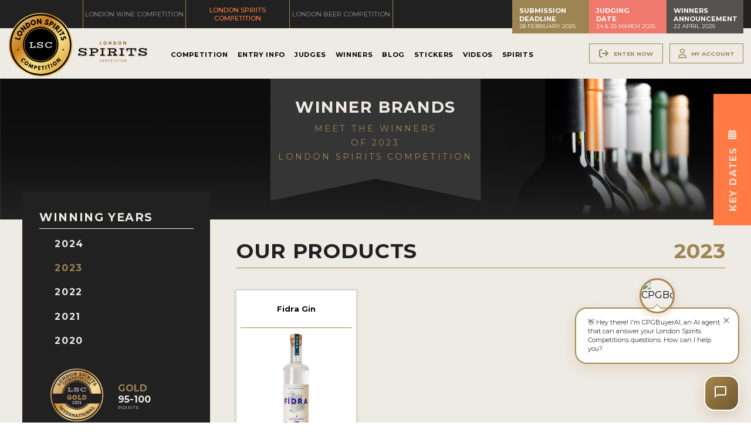

--- FILE ---
content_type: text/html; charset=utf-8
request_url: https://londonspiritscompetition.com/en/winner-companies/2023/fidra-gin-1142.htm
body_size: 90780
content:
<!doctype html>
<html>
	<head>
		<meta charset="UTF-8">
				<!-- InstanceEndEditable -->
									<title>Fidra Gin from United Kingdom - Winners of London Spirits Competition</title>
				<meta name="description" content="Winner beverages from Fidra Gin, from United Kingdom, in the 2023 London Spirits Competition" />
				<meta name="keywords" content="Fidra Gin, spirit producer, United Kingdom, London Spirits Competition, medal winners, beverages, alcoholic beverages, spirit" />
				<meta property="og:url" content="https://londonspiritscompetition.com/en/winner-companies/2023/fidra-gin-1142.htm" />
				<meta property="og:type" content="article" />
				<meta property="og:title" content="Fidra Gin from United Kingdom - Winners of London Spirits Competition" />
				<meta property="og:description" content="Winner beverages from Fidra Gin, from United Kingdom, in the 2023 London Spirits Competition" />
									<meta property="og:image" content="https://londonspiritscompetition.com/cont/company/logosPot/LondonSpiritsCompetition-07192024112909000000-669a94558c4f4.jpg" />
								<meta property="og:locale" content="en_UK">
				<meta property="og:site_name" content="London Spirits Competition">
				<meta name="twitter:card" content="summary_large_image" />	
				<meta charset="utf-8">
<meta name="viewport" content="width=device-width, initial-scale=1.0">
<link rel="shortcut icon" href="https://static.londonspiritscompetition.com/cont/img/logo_favIcon.png" />
<meta name="language" content="en" />
<meta name="DC.language" content="en" />
<meta name="robots" content="INDEX,FOLLOW,ALL" />
<link rel="canonical" href="https://londonspiritscompetition.com/en/winner-companies/2023/fidra-gin-1142.htm"/>
<link href="https://fonts.googleapis.com/css?family=Montserrat:ital,wght@0,300;0,400;0,500;0,600;0,700;0,900;1,400&family=Zilla+Slab:wght@100;300;400;700&display=swap" rel="stylesheet"> 
<!-- load all Font Awesome v6 styles -->
<link href="https://beverageexecutive.com/cont/js/fontawesome/css/all.css" rel="stylesheet" />
<!-- support v4 icon references/syntax -->
<link href="https://beverageexecutive.com/cont/js/fontawesome/css/v4-shims.css" rel="stylesheet" />
<script src="https://apis.google.com/js/platform.js"></script>
<script async src="/cont/js/functions.js" type="text/javascript"></script>
<script type="text/javascript" src="https://static.londonspiritscompetition.com/cont/js/jquery.js"></script>	
  
    <script type="text/javascript" src="https://static.londonspiritscompetition.com/cont/js/jQueryUI/jQuery-UI.min.js"></script>
    <script type="text/javascript" src="https://static.londonspiritscompetition.com/cont/js/jQueryUI/jquery-migrate-3.3.0.min.js"></script>
    <link rel="stylesheet" href="https://static.londonspiritscompetition.com/cont/js/jQueryUI/jQuery-UI.theme.css" type="text/css" media="screen">
    <link rel="stylesheet" href="https://static.londonspiritscompetition.com/cont/js/jQueryUI/jQuery-UI-custom.css" type="text/css" media="screen">
    <script type="text/javascript" src="https://static.londonspiritscompetition.com/cont/js/jquery.form.js"></script>
    <script src="https://static.londonspiritscompetition.com/cont/js/validate/jquery.validate.min.js"></script>
    <script src="https://static.londonspiritscompetition.com/cont/js/validate/additional-methods.min.js"></script>
 
	<script src="https://static.londonspiritscompetition.com/cont/js/flipCountdown/jquery.flipcountdown.js"></script>
	<link rel="stylesheet" href="https://static.londonspiritscompetition.com/cont/js/flipCountdown/jquery.flipcountdown.css">
	<script src="https://www.google.com/recaptcha/api.js" async defer></script>
	<link rel="stylesheet" type="text/css" href="https://static.londonspiritscompetition.com/cont/js/owlCarousel/owl.carousel.min.css">
	<script type="text/javascript" src="https://static.londonspiritscompetition.com/cont/js/owlCarousel/owl.carousel.min.js"></script>	
	<script src="https://static.londonspiritscompetition.com/cont/js/modal/modal.js" type="text/javascript"></script>
	<link rel="stylesheet" href="https://static.londonspiritscompetition.com/cont/js/modal/modal.css" type="text/css" />
	<script src="https://static.londonspiritscompetition.com/cont/js/fancybox/jquery.fancybox.js" type="text/javascript"></script>
	<link href="https://static.londonspiritscompetition.com/cont/js/fancybox/jquery.fancybox.css" rel="stylesheet" type="text/css" />
	<link href="https://londonwinecompetition.com/cont/css/styles_common_competitionsTheme1.css?v=5" rel="stylesheet" type="text/css" />
<link href="/cont/css/styles_public_londonscomp.css?v=3" rel="stylesheet" type="text/css" />
	<script type="text/javascript" src="https://static.londonspiritscompetition.com/cont/js/echo.min.js"></script>
<script>
  (function(i,s,o,g,r,a,m){i['GoogleAnalyticsObject']=r;i[r]=i[r]||function(){
  (i[r].q=i[r].q||[]).push(arguments)},i[r].l=1*new Date();a=s.createElement(o),
  m=s.getElementsByTagName(o)[0];a.async=1;a.src=g;m.parentNode.insertBefore(a,m)
  })(window,document,'script','https://www.google-analytics.com/analytics.js','ga');

  ga('create', 'UA-106384888-1', 'auto');
  ga('send', 'pageview');
</script>
<style>
  /* Hide mobile menu before JS initializes */
  #mobileMenu {
    display: none;
  }
</style>
	</head>
	<body id="brands" class="brands  detail  en desktop recID-1142">
	<div id="wrapper"> 
		<button onclick="topFunction()" id="top" title="Go to top" class="goToTop"><i class="fas fa-arrow-up"></i></button>
		<header class="contentViewport">
	<div class="headerTop bgStyle1 flexContainer">
					<div class="col col1">
			<nav class="tools">
				<ul>
					<li class="topTablink"><a href="https://londonwinecompetition.com/" target="_blank"><span>London Wine Competition</span></a></li>
					<li class="topTablink current"><a href="https://londonspiritscompetition.com/" target="_blank"><span>London Spirits Competition</span></a></li>
					<li class="topTablink"><a href="https://londonbeercompetition.com/" target="_blank"><span>London Beer Competition</span></a></li>
				</ul>
			</nav>
			</div>
			<div class="col col2">		
				<!-- <ul>
					<li><a href="https://www.linkedin.com/company/13424696/admin/" target="_blank"><i class="fa-brands fa-linkedin"></i></a></li>
					<li><a href="https://www.instagram.com/londoncompetitions/" target="_blank"><i class="fa-brands fa-instagram-square"></i></a></li>
					<li><a href="https://twitter.com/londoncomps" target="_blank"><i class="fa-brands fa-twitter-square"></i></a></li>
					<li><a href="https://www.facebook.com/LondonCompetitions/" target="_blank"><i class="fa-brands fa-facebook-square"></i></a></li>
				</ul> -->
			</div>
			<div class="col col3">		
						<div class="box headerBoxes "> 
	    <!-- cached START on 2026-01-23T22:20:58+00:00 -->
		
						<article class="id-357 headerBoxes">
									 
								<div class="txt">
		    		   
		  			<div class="body"><div>
<h3>Submission Deadline</h3>

<p>28 February 2026</p>
</div>

<div>
<h3>Judging<br />
Date</h3>

<p>24 &amp; 25 March 2026</p>
</div>

<div>
<h3>Winners Announcement</h3>

<p>22 April 2026</p>
</div>
</div>
		  		</div>
		  	</article>
		
		<!-- cached on 2026-01-23T22:20:58+00:00 -->
	</div>
				</div>
			</div><!-- END .headerTools -->
	<div class="bgStyle2 mainHeader flexContainer flexLayout4 innerBtnStyle1">
		<div class="col col1">
						<div class="logoBadge">
				<a href="/en/">
				<img src="https://static.londonspiritscompetition.com/cont/img/logo_badge_color.svg" alt="London Spirits Competition logo">
				</a>
			</div>
			<div class="logo">
				<a href="/en/">
				<img src="https://static.londonspiritscompetition.com/cont/img/logo_rectangle_color.svg" alt="London Spirits Competition logo">
				</a>
			</div>
					</div>
		<div class="col col2">
						    	<nav class="primary main" >
	  	<ul class="mnu">
	  			    	    
	    <li id="recID-238" class=" muf">
	    	<a href="/en/competition-238.htm" target="_self">Competition</a>
		    
				<ul class="subMenu" id="parentSectionID-238">
				
		    		
				        <li id="recID-237" class=" muf"><a href="/en/about-237.htm">About</a></li>
		      		
			    	
				
		    		
				        <li id="recID-247" class=" muf"><a href="/en/judging-process-247.htm">Judging Process</a></li>
		      		
			    	
				
		    		
				        <li id="recID-257" class=" muf"><a href="/en/participating-events-257.htm">Participating Events</a></li>
		      		
			    	
				
		    		
			    	
			          	<li id="recID-258" class=" lnk"><a href="https://londonspiritscompetition.com/en/competition-global-results/2025/" target="_self">Awards</a></li>
			    	
				
		    		
			    	
			          	<li id="recID-249" class=" lnk"><a href="https://londonspiritscompetition.com/en/ambassadors/" target="_self">Experts and Ambassadors</a></li>
			    	
				
		    		
			    	
			          	<li id="recID-365" class=" lnk"><a href="https://londonspiritscompetition.com/en/in-the-press/" target="_self">In The Press</a></li>
			    	
				
		    		
				        <li id="recID-372" class=" muf"><a href="/en/sponsorships-372.htm">Sponsorships</a></li>
		      		
			    	
				
		    		
				        <li id="recID-248" class=" muf"><a href="/en/faq-248.htm">FAQ</a></li>
		      		
			    	
				
		    		
				        <li id="recID-241" class=" muf"><a href="/en/contact-241.htm">Contact</a></li>
		      		
			    	
				
			    </ul>
		    
	        </li>

	    
	    <li id="recID-251" class=" muf">
	    	<a href="/en/entry-info-251.htm" target="_self">Entry Info</a>
		    
				<ul class="subMenu" id="parentSectionID-251">
				
		    		
				        <li id="recID-252" class=" muf"><a href="/en/how-to-enter-252.htm">How To Enter</a></li>
		      		
			    	
				
		    		
				        <li id="recID-310" class=" muf"><a href="/en/entry-benefits-310.htm">Entry Benefits</a></li>
		      		
			    	
				
		    		
				        <li id="recID-253" class=" muf"><a href="/en/key-deadlines-and-pricing-253.htm">Key Deadlines and Pricing</a></li>
		      		
			    	
				
		    		
				        <li id="recID-254" class=" muf"><a href="/en/shipping-instructions-254.htm">Shipping Instructions</a></li>
		      		
			    	
				
		    		
				        <li id="recID-255" class=" muf"><a href="/en/terms-and-conditions-255.htm">Terms and Conditions</a></li>
		      		
			    	
				
			    </ul>
		    
	        </li>

	    
	    <li id="recID-315" class=" lnk">
	    	<a href="https://londonspiritscompetition.com/en/judges/2026/" target="_self">Judges</a>
		    
				<ul class="subMenu" id="parentSectionID-315">
				
			    </ul>
		    
	        </li>

	    
	    <li id="recID-273" class=" lnk">
	    	<a href="https://londonspiritscompetition.com/en/competition-global-results/2025/" target="_self">Winners</a>
		    
				<ul class="subMenu" id="parentSectionID-273">
				
		    		
			    	
			          	<li id="recID-375" class=" lnk"><a href="https://londonspiritscompetition.com/en/competition-global-results/2025/" target="_blank">2025 Winners</a></li>
			    	
				
		    		
			    	
			          	<li id="recID-360" class=" lnk"><a href="https://londonspiritscompetition.com/en/competition-global-results/2024/" target="_blank">2024 Winners</a></li>
			    	
				
		    		
			    	
			          	<li id="recID-332" class=" lnk"><a href="https://londonspiritscompetition.com/en/competition-global-results/2023/" target="_blank">2023 Winners</a></li>
			    	
				
		    		
			    	
			          	<li id="recID-350" class=" lnk"><a href="https://londonspiritscompetition.com/en/competition-global-results/2022/" target="_self">2022 Winners</a></li>
			    	
				
		    		
			    	
			          	<li id="recID-319" class=" lnk"><a href="https://londonspiritscompetition.com/en/competition-global-results/2021/" target="_blank">2021 Winners</a></li>
			    	
				
		    		
			    	
			          	<li id="recID-314" class=" lnk"><a href="https://londonspiritscompetition.com/en/competition-global-results/2020/" target="_self"></a></li>
			    	
				
		    		
			    	
			          	<li id="recID-274" class=" lnk"><a href="https://londonspiritscompetition.com/en/competition-global-results/2019/" target="_self">2019 Winners</a></li>
			    	
				
		    		
			    	
			          	<li id="recID-316" class=" lnk"><a href="https://londonspiritscompetition.com/en/competition-global-results/2018/" target="_self">2018 Winners</a></li>
			    	
				
		    		
				        <li id="recID-277" class=" muf"><a href="/en/promote-your-win-277.htm">Promote Your Win</a></li>
		      		
			    	
				
		    		
				        <li id="recID-301" class=" muf"><a href="/en/medals-and-press-images-301.htm">Medals and Press Images</a></li>
		      		
			    	
				
		    		
				        <li id="recID-302" class=" muf"><a href="/en/press-section-302.htm">Press Section</a></li>
		      		
			    	
				
			    </ul>
		    
	        </li>

	    
	    <li id="recID-236" class=" lnk">
	    	<a href="/en/blog/" target="_self">Blog</a>
		    
				<ul class="subMenu" id="parentSectionID-236">
				
			    </ul>
		    
	        </li>

	    
	    <li id="recID-275" class=" lnk">
	    	<a href="/en/medal-stickers-purchase/" target="_self">Stickers</a>
		    
				<ul class="subMenu" id="parentSectionID-275">
				
			    </ul>
		    
	        </li>

	    
	    <li id="recID-348" class=" lnk">
	    	<a href="/en/videos/" target="_self">Videos</a>
		    
				<ul class="subMenu" id="parentSectionID-348">
				
			    </ul>
		    
	        </li>

	    
	    <li id="recID-353" class=" lnk">
	    	<a href="https://londonspiritscompetition.com/en/winner-brands/2025/" target="_blank">Spirits</a>
		    
				<ul class="subMenu" id="parentSectionID-353">
				
		    		
			    	
			          	<li id="recID-355" class=" lnk"><a href="https://londonspiritscompetition.com/en/winner-companies/2025/" target="_blank">Companies</a></li>
			    	
				
		    		
			    	
			          	<li id="recID-354" class=" lnk"><a href="https://londonspiritscompetition.com/en/winner-brands/2025/" target="_blank">Spirits</a></li>
			    	
				
			    </ul>
		    
	        </li>

	    
	    	  </ul>
	</nav>
<script type="text/javascript">
	$(document).ready(function(){
		$('ul.subMenu').each(function(){
			if($(this).find('li').length == 0){
				$(this).remove();
			}
		})
	});
	// deploy subsections when parent section clicked
	
	function deploySubSections(parentSectionID){
		$('.main .subMenu').css('display','none');// Hide all submenus
		$('.main #parentSectionID-'+parentSectionID).css('display','block'); // Show requested sub menu
	};
	
	</script>
					</div>
		<div class="col col3 headerTools hideOnMobile">
			<ul class="loginMenu">
				<!-- <li><a href="/en/enter-now-256.htm">Register Now</a></li> -->
														<li><a href="/en/users/sign-up.htm" class="modalOpener fancybox.ajax btn" id="signUpButton" title=""><i class="fa-solid fa-arrow-right-from-bracket"></i><span>Enter Now</span></a></li>
																<li><a href="javascript:showHideElement('#participantsLoginFormContainer');" class="login_btn btn" id="loginButton" alt="Log into your existing account for LSC"><i class="fa-regular fa-user"></i><span>My Account</span></a></li>
										
					<div id="participantsLoginFormContainer" class="box users" style="display: none;">
						<!-- START visitor login form --> 
						<form action="/en/users/login/do-login/" id="participantsLoginForm" method="post" class="standard trackTooltipArea">
							<div id="feedbackLogin" style="display: none;"></div>
							<label for="user">Your Email</label>
							<input type="email" name="user" id="userEmailAddress" placeholder="Email" required /> 
							<label for="password">Your Password</label>
							<input type="password" name="password" id="password" placeholder="Password" required /> 
							<input class="btnStyle8" id="participantsLoginBtn" type="submit" value="Log-in">
							<p class="disclaimer">If you have not registered for LSC yet, <br/>please click <a href="/en/users/sign-up.htm" class="modalOpener fancybox.ajax">here</a> and register first.</p>
							<p class="disclaimer small">Need to recover your password? <a href="/en/participants-zone/password-retrieval.htm">click here</a></p>
						</form>
						<script type="text/javascript">
							$.validator.addMethod("validate_email", function(value, element) {
		                        if (/^([a-zA-Z0-9_\.\-])+\@(([a-zA-Z0-9\-])+\.)+([a-zA-Z0-9]{2,4})+$/.test(value)) {
		                            return true;
		                        } else {
		                            return false;
		                        }
		                    }, "Please enter a valid email");
							$(document).ready(function(){
					          $('#participantsLoginForm').validate({ //Validate Login Form
					              rules: {
					                user: {
					                    required: true,
					                    email: {
								            validate_email: true
								        },
					                },   
					                password: {
					                    required: true,
					                },                        
					              },
					              messages: {
					                user: {
					                  required: "Email is required", 
					                  email: "Please enter a valid email address"
					                },
					                password: {
					                  required: "Password is required",
					                }, 
					              }
					          });
					        }); 
						    var formErrorCodes = {
								0: '<span class="icn white large alert"><p></span>Unknown error. Please try again later.</p>',
								2003 : '<p><i class="far fa-frown"></i>The User is already registered in our database. Please enter a new one or log-in.</p>',
								2008 : '<p><i class="far fa-frown"></i>Your User account has been created successfully. <a href="#log-in">Log-in now</a>.</p>',
								2010 : '<p><i class="far fa-frown"></i>The entered Nick-Name is already in use. Please select another one.</p>',
								2011 : '<p><i class="far fa-frown"></i>You are missing mandatory fields.</p>',
								2012 : '<p>Passwords do not match, please try again.</p>',
								2015 : '<p><i class="far fa-frown"></i>Invalid captcha text.</p>',
								2016 : '<p><i class="far fa-frown"></i>Your User account has been created successfully. A message has been sent to your email to confirm your account. Now redirecting to BTN home.</p>',
								2020 : '<p><i class="far fa-frown"></i>User account not yet verified.</p>',
								2021 : '<p><i class="far fa-frown"></i>Your user account has been placed temporarily under review. Please contact support.</p>',
								2022 : '<p><i class="far fa-frown"></i></p>',
								2023 : '<p><i class="far fa-frown"></i>Invalid username/password.</p>',
                                2024 : '<p><i class="far fa-frown"></i>Invalid email format.</p>',
                                2025 : '<p><i class="far fa-frown"></i>The length of the username should be less than 50 characters.</p>',
                                2026 : '<p><i class="far fa-frown"></i>The length of the password should be less than 40 characters.</p>'
						    };
						    $('#participantsLoginForm').ajaxForm({
					            beforeSubmit: function () {
					                $('#feedbackLogin').next('div.errorMsg').fadeOut('slow'); // preemptively remove error div (will be shown again if necessary)
					                if($('#participantsLoginForm').valid()){
					                    return true;
					                } else {
					                    return false; // don't submit and have validate show the errors
					                }
					            }, // END beforeSubmit: function ()
					            success: function (responseText, statusText, xhr) {
					                if (responseText.status=="KO") { // User could not be logged in, display error msg
					                  $('#feedbackLogin').html(formErrorCodes[responseText.errorCode]);
					                  $('#feedbackLogin').fadeIn('slow');
					                } else if (responseText.errorCode=="2022") { // User could be logged in OK
					                  window.location.href = "/en/participants-zone/my-submissions/review-my-submissions.htm";
					                }
					            }    
					        });
						</script>
						<!-- END participants login form -->
					</div>
							</ul>
		</div>
	</div>
	</header>
				<div id="mainContentArea">
				<main class="paddOnMobile contentViewport bgStyle2">
					<header class="headerStyle12">
						<div>
							<h1>Winner Brands</h1>
							<h2>Meet the Winners<br>of 2023<br>London Spirits Competition</h2>
						</div>
					</header>
				<!-- InstanceBeginEditable name="col1" -->
				    				<section class=" flexContainer flexLayout6 innerArticleStyle18 stackOnMobile">
    					<div class="col col1 articleStyle5 bgStyle1">
    						<div class="resultsNavigationContainer">
    							<div class="headerStyle11">
	    							<h1>Winning Years</h1>
	    							<ul>
																							<li><a href="https://londonspiritscompetition.com/en/winner-companies/2024/fidra-gin-1142.htm"><h2>2024</h2></a></li>
																									<li class="selected"><a href="https://londonspiritscompetition.com/en/winner-companies/2023/fidra-gin-1142.htm"><h2>2023</h2></a></li>
																									<li><a href="https://londonspiritscompetition.com/en/winner-companies/2022/fidra-gin-1142.htm"><h2>2022</h2></a></li>
																									<li><a href="https://londonspiritscompetition.com/en/winner-companies/2021/fidra-gin-1142.htm"><h2>2021</h2></a></li>
																									<li><a href="https://londonspiritscompetition.com/en/winner-companies/2020/fidra-gin-1142.htm"><h2>2020</h2></a></li>
																					</ul>
    							</div>
	    								<section class="box medalScore col col2 marginBottom-S hideOnMobile"> 
	    <!-- cached START on 2026-01-24T00:10:34+00:00 -->
		
						<article class="id-338 medalScore">
				 
					
						<div class="imgContainer">
															<img src="https://static.londonspiritscompetition.com/cont/gen/imagePot/LondonSpiritsCompetition-04222025073307000000-68078c83f21d6.png" class="" alt="Photo for: " />
													</div>
					 
								<div class="txt">
		    		   
		  			<div class="body"><h2><i class="fa-solid fa-star"></i>Gold <i class="fa-solid fa-star"></i></h2>

<h3>95-100</h3>

<p>points</p>
</div>
		  		</div>
		  	</article>
		
						<article class="id-339 medalScore">
				 
					
						<div class="imgContainer">
															<img src="https://static.londonspiritscompetition.com/cont/gen/imagePot/LondonSpiritsCompetition-04222025073346000000-68078caa9a902.png" class="" alt="Photo for: " />
													</div>
					 
								<div class="txt">
		    		   
		  			<div class="body"><h2><i class="fa-solid fa-star"></i>Silver <i class="fa-solid fa-star"></i></h2>

<h3>90-94</h3>

<p>points</p>
</div>
		  		</div>
		  	</article>
		
						<article class="id-340 medalScore">
				 
					
						<div class="imgContainer">
															<img src="https://static.londonspiritscompetition.com/cont/gen/imagePot/LondonSpiritsCompetition-04222025073427000000-68078cd37429f.png" class="" alt="Photo for: " />
													</div>
					 
								<div class="txt">
		    		   
		  			<div class="body"><h2><i class="fa-solid fa-star"></i>Bronze <i class="fa-solid fa-star"></i></h2>

<h3>85-89</h3>

<p>points</p>
</div>
		  		</div>
		  	</article>
		
		<!-- cached on 2026-01-24T00:10:34+00:00 -->
	</section>
											<aside class="box medalsExplained2023 marginBottom-M innerBtnStyle7 hideOnMobile"> 
	    <!-- cached START on 2026-01-24T00:10:35+00:00 -->
		
		<!-- cached on 2026-01-24T00:10:35+00:00 -->
	</aside>
		    								<div class="box genPageSideText paddingBottom-S col col1 hideOnMobile"> 
	    <!-- cached START on 2026-01-24T00:10:35+00:00 -->
		
						<article class="id-346 genPageSideText">
									 
								<div class="txt">
		    		   
		  			<div class="body"><div class="txt">
<h2>Judging Date</h2>

<p>24 &amp; 25 March 2026</p>
</div>

<h1>Submissions Now Open!</h1>

<div class="button"><a class="btnStyle6" href="https://londonspiritscompetition.com/en/how-to-enter-252.htm" target="_blank">Enter Now</a>&nbsp;<a class="btnStyle6" href="https://londonspiritscompetition.com/en/competition-global-results/2025/" target="_blank">View 2025 Winners</a></div>
</div>
		  		</div>
		  	</article>
		
		<!-- cached on 2026-01-24T00:10:35+00:00 -->
	</div>
	    						</div>
    					</div><!-- END .col.col1 -->
    					<div class="col col2 articleStyle18 marginBottom-M" id="filterContainer">
							<div class="productsList">
								<header class="flexContainer">
									<h1>Our Products</h1>
									<h2>2023 </h2>
								</header>
								<div class="listing">
									<div class="owl-carousel flexContainer" id="owl-carouselProductImages">
								        											        <div class="carrouselItem">
											            <article class="productCarousel carousel-7748" onclick="return showProductDetails('7748','fidra-gin','fidra-gin-');">
											                <div class="brandName">
											                	<h1>Fidra Gin </h1>
											                </div>
											                <div class="imageContainer">
											                    											                        <img src="https://static.londonspiritscompetition.com/en/submissions/images/h/384/LondonSpiritsCompetition-12272023005056000000-658bc950cf028.png" border="0" class="" alt="Logo for: Fidra Gin " />
											                    											                </div>
											                <div class="body">
											                    <p>
											                    												                    		<span>Gin</span><br/>
											                    												                    	80 Points											                    </p>
											                </div>
											                <div class="indicator"></div>
											            </article>
											        </div><!-- END .carrouselItem -->
											    								    </div>
									<script type="text/javascript" language="javascript">
										var autoClick = false;
									    $(document).ready(function() {
								        	console.log('hi');
								            // Using default configuration
								            var carousel = $('#owl-carouselProductImages');
								            carousel.owlCarousel({
								                loop: false,
								                autoplay: false,
								                autoplayTimeout: 8000,
								                items: 4,
								                //onClicked : sliderLazyLoad,
								                nav: true,
								                lazyLoad: true,
								                slideBy: 1,
								                responsive:{
											        0:{
											            items:2,
											        },
											        1000:{
											            items:4
											        }
											    }
								            });
								            function sliderLazyLoad(event){
								               // echo.init();
								            }

								            checkClasses();
										    // carousel.on('translated.owl.carousel', function(event) {
										    //     checkClasses();
										    // });
										    function checkClasses(){
										        $('#owl-carouselProductImages .owl-stage .owl-item.active').each(function(index){
										        	if (index === 0) {
										                // this is the first one
										                var comSubID = '';
										                var getType = 'company';
										                if(getType=='company'){
										                	autoClick = true;
										                	$(this).children().children().click();
										                	autoClick = false;
										                }else{
										                	$('.carousel-'+comSubID).click();
										                														        	n = parseInt(($('.carousel-'+comSubID).parent().parent().index())/4);
													        													        carousel.trigger("to.owl.carousel",n);
										                }
										            }
										        });
										    }
								            // console.log($('#owl-carouselProductImages:first-child'));
								        });
								        function showProductDetails(submissionsID,companyName,productName){
								        	var eventIdentifier = '2023';
								        	var webName = 'https://londonspiritscompetition.com';
								        	var productNamePlural = 'spirits';
								        	var companyID = '1142';
								        	if(autoClick == false){
												var createProductURL = webName+'/en/winner-brands-duplicate/'+productNamePlural+'/'+eventIdentifier+'/'+companyName+'-'+companyID+'/'+productName+'-'+submissionsID+'.htm';
	    										window.history.pushState('data','products',createProductURL);
	    									}
								    		$('.productCarousel').removeClass('active');
								    		$('.carousel-'+submissionsID).addClass('active');
								        	$('.productInfo').fadeOut().removeClass('active');
								        	$('.submissionsID-'+submissionsID).fadeIn().addClass('active');
								        }
								    </script>
								</div>
							    <div class="productDetails">
							    																							        <article class="productInfo submissionsID-7748" style="display: none;">
										        	<header>
										        		<h1>Fidra Gin </h1>
										        		<h2>
										        												                    		Gin									                    												            </h2>
										        	</header>
										        	<div class="flexContainer flexLayout10 stackOnMobile">
											        	<div class="col col1">
											        		<div class="imageContainer">
											                    											                        <img src="https://static.londonspiritscompetition.com/en/submissions/images/h/576/LondonSpiritsCompetition-12272023005056000000-658bc950cf028.png" border="0" class="" alt="Photo for: Fidra Gin " />
											                    											                </div>
											                <div class="actionLinks">
										                	    <a href="/en/competition-certificates/2023/silver-medal/10461/" title="View/Print Certificate " target="_blank" class="btnStyle9">View Certificate</a>
											                	<a href="/en/competition-shelf-talkers/2023/special-awards/10461/" title="Print or download shelf talkers " target="_blank" class="year2023 btnStyle9">Shelf Talkers</a>
											        	    </div>
											            </div>
										                <div class="col col2">
										                	<div class="body">
										                		<div class="medalContainer">
																	<article>
																		<div class="imageContainer">
																																																												<img src="/cont/img/certificateImagery/LSC_SilverMedal_2023.svg" class="">
																																																									</div>
																		<div class="txt">
																			<p class="competitionName">London Spirits Competition 2023</p>
																			<p class="medalTitle">Silver Medal</p>
																			<p class="points">80 Points</p>
																		</div>
																	</article>
																																																																																																																																																																																																																																																																																																																																																																																																																																																																																																																																																																																																																																																																																																																																																																																																																																																																																																																																																																																																																																																																																																																																																																																																																																				</div>
																<div class="tastingNotesContainer">
																	<h3>Tasting Notes:</h3>
																	<p>A gin with flavors and aromas of citrus and juniper on nose and palate with a smooth long finish.</p>
																</div>
																<div class="flexContainer techDetails">
																	<ul class="col col1">
																		<li><span class="techName">Producer Name:</span> <span class="techValue">Fidra Gin</span></li>
																		<li><span class="techName">Country:</span> <span class="techValue">United Kingdom</span></li>
																		<li><span class="techName">Vintage:</span> <span class="techValue">N/A</span></li>
																	</ul>
																	<ul class="col col2">
																		<li><span class="techName">Category:</span> <span class="techValue">Gin</span></li>
																													                    	</ul>	
																</div>
                                                                

																<!-- </div>
																																		
																	<div class="col col2">
																		<h2>Where To Drink</h2>
																																					<p>No venue information available</p>
																																			</div>
																</div> -->
																<!-- END Where To Buy / Where To Drink -->

											                </div>
										                </div>
									                </div>
									            </article>
										    							    </div>
								<!-- End Gold List -->
							</div><!-- END .isotopeGrid -->
							<div class="companyDetails flexContainer flexLayout10 marginTop-S marginBottom-S stackOnMobile">
																<div class="col col1">
																			<div class="imgContainer">
											<img src="/en/company/images/w/604/LondonSpiritsCompetition-07192024112909000000-669a94558c4f4.jpg" class="" alt="Photo for:"/>
										</div>
																			<div class="socialSharing flexContainer metadata">
										<h3>Follow Us:</h3>
										<!-- Real implementation code -->
										<ul class="flexContainer">
																						<li><a href="https://www.instagram.com/fidragin"><i class="fab fa-instagram" aria-hidden="true"></i></a></li>											<li><a href="Fidra Gin"><i class="fab fa-facebook" aria-hidden="true"></i></a></li>																						<!--  -->
										</ul>
										<!-- Dummy code because lack of real content -->
										<!-- <ul class="flexContainer">
											<li><a href="https://twitter.com/beveragetrade"><i class="fab fa-twitter" aria-hidden="true"></i></a></li>
											<li><a href="https://twitter.com/beveragetrade"><i class="fab fa-instagram" aria-hidden="true"></i></a></li>
											<li><a href="https://twitter.com/beveragetrade"><i class="fab fa-facebook" aria-hidden="true"></i></a></li>
											<li><a href="https://twitter.com/beveragetrade"><i class="fab fa-linkedin" aria-hidden="true"></i></a></li>
										</ul> -->
									</div>
									<div class="contactDetailsStyle1 flexContainer metadata contactDetails hide">
										<h3>Contact Information:</h3>
										<ul>
																																																																	</ul>
									</div>
								</div>
								<div class="col col2">
									<header>
										<h1>Fidra Gin</h1>
										<h2>United Kingdom</h2>
																					<h3>
												Purchase our Products Here:												<!-- Real implementation code -->
											 
												<a href="https://fidragin.com"><i class="fa fa-cart-shopping"></i></a>												<a href="https://huffmans.co.uk"><i class="fa fa-cart-shopping"></i></a>																							
												<!-- Dummy code because lack of real content -->
												<!-- <a href="https://fidragin.com"><i class="fa fa-cart-shopping"></i></a>
												<a href="https://huffmans.co.uk"><i class="fa fa-cart-shopping"></i></a>
												<a href=""><i class="fa fa-cart-shopping"></i></a> -->
											</h3>
																			</header>
									<div class="body">
										<p>Inspired by the stunning East Lothian coastline and landscape that surrounds us, and using a variety of hand-picked and home grown botanicals, including rosehip, sea buckthorn and lemon thyme, we wanted to create a delicious, locally foraged dry gin.</p>

<p>We perfected our recipe on a tiny 5-litre still - and Fidra Gin was officially launched in September 2018.</p>
									</div>
								</div>
							</div>
						</div><!-- END .col.col2 -->
    				</section>
    			     				<!-- InstanceEndEditable -->
				</main>
		</div> <!-- END #mainContentArea -->
				<!-- START Newsletter Subscription -->
        <script type="text/javascript" src="https://static.londonspiritscompetition.com/cont/js/jquery.validate.min.js"></script>
        <script type="text/javascript" src="https://static.londonspiritscompetition.com/cont/js/additional-methods.min.js"></script>
        <script type="text/javascript" src="https://static.londonspiritscompetition.com/cont/js/jquery.form.js"></script>
    
    <div class="box users newsletterRegistrationFormWithEditableClaim newsletterSubscriptionModal padded flexContainer stackOnMobile paddOnMobile"  id="newsletterRegistrationFormWithEditableClaim">
                        <div class="formContainer newsletterSubscriptionsForm" id="newsletterSubscriptionsForm" style="display: none;">
            		<div class="box newsletterSubscriptionsTxt paddingBottom-M"> 
	    <!-- cached START on 2026-01-24T00:10:35+00:00 -->
		
						<article class="id-364 newsletterSubscriptionsTxt">
									 
								<div class="txt">
		    		   
		  			<div class="body"><p>Fill in your email to receive news and updates from London Spirits Competition</p>
</div>
		  		</div>
		  	</article>
		
		<!-- cached on 2026-01-24T00:10:35+00:00 -->
	</div>
	            <div id="feedbackRegisterNewsletter-newsletterSubscriptionModal"></div>
            <div id="finalConfirmationNewsletter-newsletterSubscriptionModal" class="successMsgNewsletter" style="display: none;"><i class="fa fa-thumbs-up" aria-hidden="true"></i> Thank you for subscribing.</div>
            <div id="newsletterEmailSubscribe-newsletterSubscriptionModal">
                <form id="newsletterSubscriptionsForm-newsletterSubscriptionModal" class="standard newsletterRegistration" action="/en/newsletter-signup/validate/" method="post">
                                        <input name="email" type="email" id="email" class="email" placeholder="Your Email Address" required>
                    <input type="hidden" name="countryOriginISOCode" id="countryOriginISOCode" class="" value="">
                                            <!-- Google reCAPTCHA box -->
                        <div class="g-recaptcha" data-sitekey="6LdhA1oqAAAAANoIGJY1QSBsGdGS6n5hBCoeYfVb"></div>
                        <div class="recaptchaError"></div>
                                                        <input value="Subscribe" type="submit" id="btnSubmitSubscribe-newsletterSubscriptionModal" class="btn rectangle btnNewsletterSubscription" />
                </form>
            </div>
        </div>
        <script type="text/javascript">
            $(function(){
                $(".subscribeFormModal").fancybox({
                    'width':420,
                    'height':320,
                    'scrolling':'no',
                    'autoSize' : false
                });
            });
            $(document).ready(function () {
                                $('#newsletterSubscriptionsForm-newsletterSubscriptionModal').ajaxForm({
                    beforeSubmit: function () {
                        // Check recaptcha validation
                        var rcres = grecaptcha.getResponse();
                        if(rcres.length){
                            console.log('Success reCAPTCHA!');
                            $('[title="reCAPTCHA"]').css('border', 'none');
                            $('.recaptchaError').fadeIn().html('');
                        }else{
                            $('[title="reCAPTCHA"]').css('border', '1px solid red');
                            $('.recaptchaError').fadeIn().html('Please confirm recaptcha to proceed.');
                            console.log('Please confirm recaptcha to proceed.');
                            return false;
                        }
                        $('#feedbackRegisterNewsletter-newsletterSubscriptionModal').next('div.errorMsg').remove(); // preemptively remove error div (will be shown again if necessary)
                        // $.get("/clases/login.php?logout=logout"); // Preemptively log the user out
                        return true; // continues submission of form
                    }, // END beforeSubmit: function ()
                    success: function (responseText, statusText, xhr) {
                        var result = parseInt(responseText.errorCode);
                        console.log(responseText, statusText, xhr);
                        console.log(result);
                        $('[title="reCAPTCHA"]').css('border', 'none');
                        $('.recaptchaError').fadeIn().html('');
                        if (responseText.errorCode=="2018") { // User clear to go
                            $("#newsletterSubscriptionsForm-newsletterSubscriptionModal").attr('action','/en/newsletter-signup/register/');// Change form action
                            $("#btnSubmitSubscribe-newsletterSubscriptionModal").click();// submit form to final destination once action has been changed
                            $('#finalConfirmationNewsletter-newsletterSubscriptionModal').css('display','block');
                            $('#newsletterSubscriptionsForm-newsletterSubscriptionModal').trigger("reset");
                            setTimeout(function(){
                                $.fancybox.close();
                                $('#finalConfirmationNewsletter-newsletterSubscriptionModal').css('display','none');
                                grecaptcha.reset();
                                $("#newsletterSubscriptionsForm-newsletterSubscriptionModal").attr('action','/en/newsletter-signup/validate/');// Change form action
                            }, 500);
                            setCookie("", "", "30");
                        } else if (responseText.status=="KO") { // There was some kind of error in initial user validation
                            $('#feedbackRegisterNewsletter-newsletterSubscriptionModal').after('<div class="errorMsg">' + responseText.errorMessage + '</div>');
                        } else if (responseText.errorCode=="2016") { // Final confirmation of successfull registration
                            $('#feedbackRegisterNewsletter-newsletterSubscriptionModal').after('<div class="errorMsg">' + formErrorCodes[result] + '</div>');
                        } else {
                            $('#feedbackRegisterNewsletter-newsletterSubscriptionModal').after('<div class="errorMsg">' + formErrorCodes[errorCode] + '</div>');
                        }
                    } // END success: function (responseText, statusText, xhr)
                }); // END $('#newsletterRegistration').ajaxForm({
            }); // END $(document).ready(function () {
        </script>
    </div>
<!-- END Newsletter Subscription -->
<footer>
	<section class="contentViewport bgStyle4 textAboveFooter paddingTop-S paddingBottom-S paddOnMobile innerStackOnMobile">
		<div class="listing flexContainer flexLayout2">
					<div class="box HomePageTextsAboveFooter "> 
	    <!-- cached START on 2026-01-23T23:49:38+00:00 -->
		
						<article class="id-344 HomePageTextsAboveFooter">
									 
								<div class="txt">
		    		   
		  			<div class="body"><h1>2026 SUBMISSIONS<br />
NOW OPEN!</h1>

<div>
<div class="col col1">
<p>Winners are to be shown on Beverage Trade Network&#39;s media assets.</p>
<a href="/en/winning-impact-310.htm" target="_blank">Winning Impact</a></div>

<div class="col col2">
<p>Submission entry information</p>
<a href="/en/entry-info-251.htm" target="_blank">Entry Info</a></div>

<div class="col col3">
<p>The London Spirits Competition is an international spirits competition organized by Beverage Trade Network.</p>
<a href="/en/key-deadlines-and-pricing-253.htm" target="_blank">Key Deadlines</a></div>
</div>
</div>
		  		</div>
		  	</article>
		
		<!-- cached on 2026-01-23T23:49:38+00:00 -->
	</div>
						<div class="box countdownModal "> 
	    <!-- cached START on 2026-01-23T23:49:38+00:00 -->
		
						<article class="id-345 countdownModal">
									 
								<div class="txt">
		    		   
		  			<div class="body"><h1>2026 Submission</h1>

<h1>Deadline</h1>

<div class="countdownContainer counter" data-counterparamsdatetime="02/28/2026 23:59:59" id="showCounter">&nbsp;</div>
<!-- mm/dd/yyyy  -->

<p><a class="modalOpener fancybox.ajax" href="/en/users/sign-up.htm">Go!</a></p>
</div>
		  		</div>
		  	</article>
		
		<!-- cached on 2026-01-23T23:49:38+00:00 -->
	</div>
			</div>
	</section>
	<div class="contentViewport footerMenuContainer footerNavMenuContainer bgStyle1 paddOnMobile">
		<div class="stack stack1 stackOnMobile">
			<div class="imgContainer">
				<img src="https://static.londonspiritscompetition.com/cont/img/logo_rectangle_white_wine.svg" alt="London Spirits Competition logo">
				<img src="https://static.londonspiritscompetition.com/cont/img/logo_rectangle_white_spirit.svg" alt="London Spirits Competition logo">
				<img src="https://static.londonspiritscompetition.com/cont/img/logo_rectangle_white_beer.svg" alt="London Spirits Competition logo">
			</div>
		</div>
					<div class="stack stack2">
						<div class="box footerNavMenu widget about-widget"> 
	    <!-- cached START on 2026-01-23T23:49:38+00:00 -->
		
						<article class="id-245 footerNavMenu">
									 
								<div class="txt">
		    		   
		  			<div class="body"><ul>
	<li>About Us</li>
	<li><a href="https://londonspiritscompetition.com/en/the-competition-238.htm" target="_blank">The Competition</a></li>
	<li><a href="https://londonspiritscompetition.com/en/the-awards-258.htm" target="_blank">Awards</a></li>
	<li><a href="https://londonspiritscompetition.com/en/faq-248.htm" target="_blank">FAQ</a></li>
	<li><a href="https://londonspiritscompetition.com/en/contact-241.htm" target="_blank">Contact Us</a></li>
</ul>

<ul>
	<li>Judging</li>
	<li><a href="https://londonspiritscompetition.com/en/judging-process-247.htm" target="_blank">Judging Process</a></li>
	<li><a href="https://londonspiritscompetition.com/en/entry-info-251.htm">Entry Info</a></li>
	<li><a href="https://londonspiritscompetition.com/en/media-partners.htm" target="_blank">Media Partners</a></li>
</ul>

<ul>
	<li>How To Enter</li>
	<li><a href="https://londonspiritscompetition.com/en/users/sign-up.htm" target="_blank">Enter Here</a></li>
	<li><a href="https://londonspiritscompetition.com/en/key-deadlines-and-pricing-253.htm" target="_blank">Key Deadlines</a></li>
	<li><a href="https://londonspiritscompetition.com/en/why-enter-246.htm" target="_blank">Why Enter</a></li>
	<li><a href="https://londonspiritscompetition.com/en/shipping-instructions-254.htm" target="_blank">Shipping Info</a></li>
</ul>

<ul>
	<li>Updates</li>
	<li><a href="https://londonspiritscompetition.com/en/blog/" target="_blank">Blog</a></li>
	<li><a href="https://londonspiritscompetition.com/en/blog/categories/news-3/" target="_blank">News</a></li>
	<li><a href="https://londonspiritscompetition.com/en/participating-events-257.htm" target="_blank">Participating&nbsp;Events</a></li>
</ul>

<ul>
	<li>Connect</li>
	<li><a href="https://www.linkedin.com/company/13424696/admin/" target="_blank"><img alt="London Wine Competition - LinkedIn Profile" src="https://londonwinecompetition.com/cont/gen/imagePot/LondonWineCompetition-09062019083904000000-5d721b2832b41.png" style="height:25px; width:25px" /></a>&nbsp;&nbsp;<a href="https://www.instagram.com/londoncompetitions/" target="_blank"><img alt="London Wine Competition - Instagram Profile" src="https://londonwinecompetition.com/cont/gen/imagePot/LondonWineCompetition-09062019083846000000-5d721b16d5d83.png" style="height:25px; width:25px" /></a>&nbsp;&nbsp;<a href="https://twitter.com/londoncomps" target="_blank"><img alt="London Wine Competition - Twitter" src="https://londonwinecompetition.com/cont/gen/imagePot/LondonWineCompetition-09062019084019000000-5d721b7337936.png" style="height:25px; width:25px" /></a>&nbsp;&nbsp;<a href="https://www.facebook.com/LondonCompetitions/" target="_blank"><img alt="London Wine Competition - Facebook" src="https://londonwinecompetition.com/cont/gen/imagePot/LondonWineCompetition-09062019084051000000-5d721b93e7f0b.png" style="height:25px; width:25px" /></a>&nbsp;&nbsp;</li>
<br><li><a class="btn btnStyle11 subscribeFormModal" href="#newsletterSubscriptionsForm" id="subscribeFormModal">Subscribe Here</a></li>                     
</ul>

<ul>
	<li>Other</li>
	<li><a href="https://londonspiritscompetition.com/en/privacy-policy-361.htm" target="_blank">Privacy Policy</a></li>
	<li><a href="https://londonspiritscompetition.com/en/terms-and-conditions-255.htm" target="_blank">Terms and Conditions</a></li>
</ul>
</div>
		  		</div>
		  	</article>
		
		<!-- cached on 2026-01-23T23:49:38+00:00 -->
	</div>
					<div class="logoContainer center">
					<a href="https://beveragetradenetwork.com" target="_blank">
						<img src="https://static.londonspiritscompetition.com/cont/img/ByBTN_LC.svg" alt="London Spirits Competition logo">
					</a>
				</div>
			</div>
				<div class="stack stack3">
						<div class="box eventContactData widget about-widget"> 
	    <!-- cached START on 2026-01-23T23:49:39+00:00 -->
		
						<article class="id-244 eventContactData">
									 
								<div class="txt">
		    		   
		  			<div class="body"><p>E-mail: <a href="mailto:aakash@londonspiritscompetition.com?subject=LSC%20Query">Aakash@londonspiritscompetition.com</a>&nbsp;&nbsp;||&nbsp; UK Phone: <a href="tel:+44 (0) 117 318 5419">+44 (0) 117 318 5419</a>&nbsp;/&nbsp;&copy; 2025&nbsp;London Spirits Competition</p>
</div>
		  		</div>
		  	</article>
		
		<!-- cached on 2026-01-23T23:49:39+00:00 -->
	</div>
				</div>
	</div>
		<div style="display: none;" id="blogCategoryMenu">
			<nav class="category box generateCategoryMenu ">
		<header>
			<span></span><h1>Categories</h1>
		</header>
		<ul>
			
			<li class="catID-2506">
				
				
					<a href="/en/blog/categories/spirits-reviews-2506/">Spirits Reviews</a>
					
							</li>
			
			<li class="catID-1">
				
				
					<a href="/en/blog/categories/insights-1/">Insights</a>
					
							</li>
			
			<li class="catID-3">
				
				
					<a href="/en/blog/categories/news-3/">News</a>
					
							</li>
			
			<li class="catID-2518">
				
				
					<a href="/en/blog/categories/interviews-2518/">Interviews</a>
					
							</li>
			
			<li class="catID-2507">
				
				
					<a href="/en/blog/categories/travel-2507/">Travel</a>
					
							</li>
			
			<li class="catID-2508">
				
					<a href="https://londonspiritscompetition.com/en/videos/archive/" target="__blank">Videos</a>
				
					
							</li>
			
			<li class="catID-2521">
				
					<a href="https://londonspiritscompetition.com/en/podcasts/" target="__blank">Podcasts</a>
				
					
							</li>
			
			<li class="catID-2">
				
				
					<a href="/en/blog/categories/producer-profiles-2/">Producer Profiles</a>
					
							</li>
			
		</ul>
	</nav>
	</div>
	<script type="text/javascript">
		var blogSubMenu = $('#blogCategoryMenu ul');
		//console.log(blogSubMenu);
		//$('nav.primary ul li:contains("Blog")').append(blogSubMenu);
		$('nav.primary ul li:has(a[href*="/blog/"])').append(blogSubMenu);

				$('nav.primary ul.mnu > li').each(function() {
			$(this).addClass('mm-opened');
		});
	</script>
	</footer>

<!-- Start Promotional Modals -->
<!-- Start Home Page Modal -->
	<!-- End Home Page Modal -->

<!-- Start Sliding modal pop up -->
			<div class="slidingModal" style="display: none;">
		  	<div class="slidingModalClose"></div>
		  			</div>

		<script type="text/javascript">
			$('.slidingModalClose').click(function() {
			  	$('.slidingModal').toggleClass("subModalOpener");
			});
			
			/* Set / Get / Check cookie variable */
			function setCookie(cname, cvalue, exdays) {
                var d = new Date();
                d.setTime(d.getTime() + (exdays * 24 * 60 * 60 * 1000));
                var expires = "expires="+d.toUTCString();
                document.cookie = cname + "=" + cvalue + ";" + expires + ";path=/";
            }
			function getCookie(cname) {
			  	var name = cname + "=";
			  	var ca = document.cookie.split(';');
			  	for(var i = 0; i < ca.length; i++) {
			    	var c = ca[i];
			    	while (c.charAt(0) == ' ') {
			      		c = c.substring(1);
			    	}
			    	if (c.indexOf(name) == 0) {
			      		return c.substring(name.length, c.length);
			    	}
			  	}
			  	return "";
			}

			function checkCookie() {
			  	var user = getCookie("");
			  	if (user == "newsletterSubscriptionModal" && user !="") {
			  		if(!$('.slidingModal').hasClass("subModalOpener")){
			    		$('.slidingModal').addClass('subModalOpener');
			    	}
			  	}
			}
			checkCookie();
			
		</script>
	<!-- End sliding modal pop up -->
<!-- End Promotional Modals -->

<!-- Start Key dates pull out  -->
	<div class="pullOutContent">
		<span id="titleContent">Key Dates&nbsp;&nbsp;<i class="fa fa-calendar fa-rotate-90" aria-hidden="true"></i></span>
	    <aside  style="display: none;">
	    			 <!-- cached START on 2026-01-23T23:49:39+00:00 -->
	
		<div class="genTxt keyDatesPullOut ">
							
						   
	  		<div class="body"><p><strong>Registration Opens</strong><br />
<br />
22nd April, 2025</p>

<p><strong>Judging<br />
Date</strong><br />
<br />
24&nbsp;&amp; 25&nbsp;March 2026</p>

<p><strong>Winners Announcement</strong><br />
<br />
22 April 2026</p>
</div>
	  	</div>	
	
	<!-- cached on 2026-01-23T23:49:39+00:00 -->
    	    </aside>
	</div>

	<script type="text/javascript">
	  	$(document).ready(function(){
	  		$("#titleContent").on("click",function(){
		    	$('aside').toggle();
		  	});
		});
	</script>
<!-- End Key dates pull out  -->

<script type="text/javascript">
    $(document).ready(function() {
    	 
    	    				// init tooltip with specific scope
            $('.trackTooltipArea a').tooltip({
                track: true
            });
            $(".ui-helper-hidden-accessible").hide();
		    				// AJAX specific fancybox uses
			$(".modalOpener").fancybox({
				type: 'iframe',
				width: '550'
			});
			// general fancybox uses (images) ## FIXME: this should be more specific, now showing up everywhere, only should show on image links
			$(".fancybox").fancybox();
					    });
</script>
	<script>
		echo.init({
			offset: 0,
			throttle: 0,
			unload: false,
			callback: function (element, op) {
				
				// if(op === "load"){
				// 	$(element).removeClass('');
				// }
				
				//console.log(element, 'has been', op + 'ed');
			}
		});
	</script>

<script>
	// When the user scrolls down 20px from the top of the document, show the button
	window.onscroll = function() {scrollFunction()};

	function scrollFunction() {
  		if (document.body.scrollTop > 20 || document.documentElement.scrollTop > 20) {
	  		$('.goToTop').show();
  		} else {
	  		$('.goToTop').hide();
  		}
	}

	// When the user clicks on the button, scroll to the top of the document
	function topFunction() {
	  	document.body.scrollTop = 0;
	  	document.documentElement.scrollTop = 0;
	}
</script>
	<!-- START countdown widget code -->
		<div class="countdownlabels" style="display: none;">
		    <div class="labels">
		        <span>Days</span>
		        <span>Hours</span>
		        <span>Mins</span>
		    </div>
		</div>
		<script type="text/javascript">
		    $(function(){
		        var dateTime = $('#showCounter').attr('data-counterParamsDateTime');
		        $('#showCounter').flipcountdown({  
		            		                size:'md', // lg,md,sm,xs
		            		            showHour:true,
		            showMinute:true,
		            showSecond:false,
		            beforeDateTime:dateTime // mm/dd/yyyy 
		        });
		        $('.xdsoft_digit:gt(-4)').hide(); /* Hide seconds from counter  */
		        var counterHTML = $('.countdownlabels').html();
		        $('#showCounter').append(counterHTML);
		    });
		</script>
	<!-- END countdown widget code -->
<!-- begin olark code -->
<!-- <script type="text/javascript" async> ;(function(o,l,a,r,k,y){if(o.olark)return; r="script";y=l.createElement(r);r=l.getElementsByTagName(r)[0]; y.async=1;y.src="//"+a;r.parentNode.insertBefore(y,r); y=o.olark=function(){k.s.push(arguments);k.t.push(+new Date)}; y.extend=function(i,j){y("extend",i,j)}; y.identify=function(i){y("identify",k.i=i)}; y.configure=function(i,j){y("configure",i,j);k.c[i]=j}; k=y._={s:[],t:[+new Date],c:{},l:a}; })(window,document,"static.olark.com/jsclient/loader.js");
/* custom configuration goes here (www.olark.com/documentation) */
olark.identify('2288-300-10-1122');
// https://www.olark.com/api
olark.configure('system.hb_position', 'right');
olark.configure('features.attention_grabber', false );
olark.configure('system.hb_chatbox_size', 'sm');
olark.configure('system.hb_dark_theme', true );
olark.configure('system.hb_show_as_tab', true );
olark.configure('system.hb_show_button_text', false );
</script> -->
<!-- end olark code -->
<!-- CONVAI WIDGET Integration -->
<!-- End CONVAI WIDGET Integration -->
<!-- LSC CHATBOT Integration -->
    

<!-- ElevenLabs ConvAI Widget positioned above chatbot widget -->
<elevenlabs-convai agent-id="agent_1301k5b86rjtesbt1p1vkamv0zzx"></elevenlabs-convai>
<script src="https://unpkg.com/@elevenlabs/convai-widget-embed" async type="text/javascript"></script>

<style>
  /* Override placement with custom CSS */
  elevenlabs-convai {
    position: fixed !important;
    bottom: 100px !important; /* adjust vertical spacing */
    right: 10px !important;   /* adjust horizontal spacing */
    z-index: 9999;            /* keep it above other elements */
  }
</style>

<div id="lsc-bot-widget" class="lsc-bot-widget">
    <!-- Bot Toggle Button -->
    <div id="lsc-bot-toggle" class="lsc-bot-toggle">
        <div class="lsc-bot-icon">
            <svg width="24" height="24" viewBox="0 0 24 24" fill="none" xmlns="http://www.w3.org/2000/svg">
                <path d="M20 2H4C2.9 2 2 2.9 2 4V22L6 18H20C21.1 18 22 17.1 22 16V4C22 2.9 21.1 2 20 2ZM20 16H6L4 18V4H20V16Z" fill="currentColor"/>
            </svg>
        </div>
        <div class="lsc-bot-pulse"></div>
    </div>

    <!-- Welcome Popup -->
    <div id="lsc-welcome-popup" class="lsc-welcome-popup" style="display: none;">
        <div class="lsc-welcome-avatar">
            <img src="/cont/inc/img/bot.png" alt="CPGBot" width="60" height="60">
        </div>
        <div class="lsc-welcome-bubble">
            <div class="lsc-welcome-content">
                <p>👋 Hey there! I'm CPGBuyerAI, an AI agent that can answer your London Spirits Competitions questions. How can I help you?</p>
            </div>
            <button id="lsc-welcome-close" class="lsc-welcome-close">
                <svg width="16" height="16" viewBox="0 0 24 24" fill="none" xmlns="http://www.w3.org/2000/svg">
                    <path d="M19 6.41L17.59 5L12 10.59L6.41 5L5 6.41L10.59 12L5 17.59L6.41 19L12 13.41L17.59 19L19 17.59L13.41 12L19 6.41Z" fill="currentColor"/>
                </svg>
            </button>
        </div>
    </div>

    <!-- Bot Chat Window -->
    <div id="lsc-bot-window" class="lsc-bot-window" style="display: none;">
        <!-- Header -->
        <div class="lsc-bot-header">
            <div class="lsc-bot-title">
                <button id="lsc-bot-back" class="lsc-bot-back" title="Back to Messages">
                    <svg width="16" height="16" viewBox="0 0 24 24" fill="none" xmlns="http://www.w3.org/2000/svg">
                        <path d="M20 11H7.83L13.42 5.41L12 4L4 12L12 20L13.41 18.59L7.83 13H20V11Z" fill="currentColor"/>
                    </svg>
                </button>
                <div class="lsc-bot-avatar">
                    <img src="/cont/inc/img/bot.png" alt="CPGBot" width="48" height="48">
                </div>
                <div class="lsc-bot-info">
                    <h3>CPGBot</h3>
                    <span class="lsc-bot-status">Powered by <a href="https://cpgbuyerai.com" target="_blank" style="color: inherit; text-decoration: none;">CPGBuyerAI</a></span>
                </div>
            </div>
            <div class="lsc-bot-controls">
                <!-- Hidden native select for accessibility and fallback -->
                <select id="lsc-lang-select" class="lsc-lang-select" title="Language" style="display: none;">
                    <option value="en">English</option>
                    <option value="es">Español</option>
                    <option value="de">Deutsch</option>
                    <option value="it">Italiano</option>
                    <option value="fr">Français</option>
                </select>
                <!-- Custom dropdown -->
                <div id="lsc-lang-dropdown" class="lsc-lang-dropdown" role="combobox" aria-expanded="false" aria-haspopup="listbox">
                    <button type="button" class="lsc-lang-button" id="lsc-lang-button">
                        <span id="lsc-lang-current" class="lsc-lang-current">English</span>
                        <svg class="lsc-lang-caret" width="14" height="14" viewBox="0 0 24 24" fill="none" xmlns="http://www.w3.org/2000/svg">
                            <path d="M7 10l5 5 5-5H7z" fill="currentColor"/>
                        </svg>
                    </button>
                    <ul class="lsc-lang-menu" id="lsc-lang-menu" role="listbox" style="display: none;">
                        <li class="lsc-lang-item" role="option" data-value="en">English</li>
                        <li class="lsc-lang-item" role="option" data-value="es">Español</li>
                        <li class="lsc-lang-item" role="option" data-value="de">Deutsch</li>
                        <li class="lsc-lang-item" role="option" data-value="it">Italiano</li>
                        <li class="lsc-lang-item" role="option" data-value="fr">Français</li>
                    </ul>
                </div>
                <button id="lsc-bot-expand" class="lsc-bot-expand" title="Expand">
                    <svg width="16" height="16" viewBox="0 0 24 24" fill="none" xmlns="http://www.w3.org/2000/svg">
                        <path d="M7 14H5V19H10V17H7V14Z" fill="currentColor"/>
                        <path d="M5 10H7V7H10V5H5V10Z" fill="currentColor"/>
                        <path d="M17 14H19V19H14V17H17V14Z" fill="currentColor"/>
                        <path d="M14 5V7H17V10H19V5H14Z" fill="currentColor"/>
                    </svg>
                </button>
                <button id="lsc-bot-close" class="lsc-bot-close">
                    <svg width="16" height="16" viewBox="0 0 24 24" fill="none" xmlns="http://www.w3.org/2000/svg">
                        <path d="M19 6.41L17.59 5L12 10.59L6.41 5L5 6.41L10.59 12L5 17.59L6.41 19L12 13.41L17.59 19L19 17.59L13.41 12L19 6.41Z" fill="currentColor"/>
                    </svg>
                </button>
            </div>
        </div>

        <!-- Messages List View -->
        <div id="lsc-bot-messages-list" class="lsc-bot-messages-list" style="display: none;">
            <!-- Messages Header -->
            <div class="lsc-messages-header">
                <div class="lsc-messages-title">
                    <h2>Recent Conversations</h2>
                    <p>Continue your previous chats or start a new conversation</p>
                </div>
            </div>

            <!-- Conversations Container -->
            <div class="lsc-conversations-container">
                <div id="lsc-conversations-list" class="lsc-conversations-list">
                    <!-- Conversations will be loaded here -->
                </div>
            </div>

            <!-- Ask Question Section -->
            <div class="lsc-ask-question-section">
                <button id="lsc-ask-question-btn" class="lsc-ask-question-btn">
                    <span>Ask a Question</span>
                </button>
            </div>
        </div>

        <!-- Help Page -->
        <div id="lsc-bot-help" class="lsc-bot-help" style="display: none;">
            <!-- Help Header -->
            <div class="lsc-help-header">
                <div class="lsc-help-title">
                    <h2>Help Center</h2>
                    <p>Find answers to your questions</p>
                </div>
            </div>

            <!-- Search Section -->
            <div class="lsc-help-search">
                <div class="lsc-search-container">
                    <input type="text" id="lsc-help-search-input" placeholder="Search for help..." class="lsc-search-input">
                    <button class="lsc-search-button">
                    <svg width="20" height="20" viewBox="0 0 24 24" fill="none" xmlns="http://www.w3.org/2000/svg">
                            <path d="M21 21L16.514 16.506L21 21ZM19 10.5C19 15.194 15.194 19 10.5 19C5.806 19 2 15.194 2 10.5C2 5.806 5.806 2 10.5 2C15.194 2 19 5.806 19 10.5Z" stroke="currentColor" stroke-width="2" stroke-linecap="round" stroke-linejoin="round"/>
                    </svg>
                </button>
            </div>
            </div>

            <!-- Search Results -->
            <div id="lsc-search-results" class="lsc-search-results" style="display: none;">
                <div class="lsc-search-results-header">
                    <h3>Search Results</h3>
                    <span id="lsc-search-results-count" class="lsc-search-results-count">0 results</span>
                </div>
                <div id="lsc-search-results-list" class="lsc-search-results-list">
                    <!-- Search results will be populated here -->
                </div>
            </div>

            <!-- Help Categories -->
            <div id="lsc-help-categories" class="lsc-help-categories">
                <div class="lsc-categories-header">
                    <h3>Popular Topics</h3>
                    <span class="lsc-categories-count">6 collections</span>
                </div>
                
                <div class="lsc-categories-list">
                    <div class="lsc-category-item" data-category="competition">
                        <div class="lsc-category-content">
                            <h4>Competition Overview</h4>
                            <p>Everything you need to know about the London Spirits Competition</p>
                        </div>
                        <div class="lsc-category-arrow">
                            <svg width="16" height="16" viewBox="0 0 24 24" fill="none" xmlns="http://www.w3.org/2000/svg">
                                <path d="M8.59 16.59L13.17 12L8.59 7.41L10 6L16 12L10 18L8.59 16.59Z" fill="currentColor"/>
                            </svg>
                        </div>
                    </div>

                    <div class="lsc-category-item" data-category="entry">
                        <div class="lsc-category-content">
                            <h4>Entry Process</h4>
                            <p>Step-by-step guide to entering your spirits in the competition</p>
                        </div>
                        <div class="lsc-category-arrow">
                            <svg width="16" height="16" viewBox="0 0 24 24" fill="none" xmlns="http://www.w3.org/2000/svg">
                                <path d="M8.59 16.59L13.17 12L8.59 7.41L10 6L16 12L10 18L8.59 16.59Z" fill="currentColor"/>
                            </svg>
                        </div>
                    </div>

                    <div class="lsc-category-item" data-category="judges">
                        <div class="lsc-category-content">
                            <h4>Judges & Evaluation</h4>
                            <p>Learn about our expert judges and the evaluation process</p>
                        </div>
                        <div class="lsc-category-arrow">
                            <svg width="16" height="16" viewBox="0 0 24 24" fill="none" xmlns="http://www.w3.org/2000/svg">
                                <path d="M8.59 16.59L13.17 12L8.59 7.41L10 6L16 12L10 18L8.59 16.59Z" fill="currentColor"/>
                            </svg>
                        </div>
                    </div>

                    <div class="lsc-category-item" data-category="fees">
                        <div class="lsc-category-content">
                            <h4>Fees & Payment</h4>
                            <p>Information about entry fees, payment methods, and refunds</p>
                        </div>
                        <div class="lsc-category-arrow">
                            <svg width="16" height="16" viewBox="0 0 24 24" fill="none" xmlns="http://www.w3.org/2000/svg">
                                <path d="M8.59 16.59L13.17 12L8.59 7.41L10 6L16 12L10 18L8.59 16.59Z" fill="currentColor"/>
                            </svg>
                        </div>
                    </div>

                    <div class="lsc-category-item" data-category="results">
                        <div class="lsc-category-content">
                            <h4>Results & Awards</h4>
                            <p>Understanding results, awards, and medal categories</p>
                        </div>
                        <div class="lsc-category-arrow">
                            <svg width="16" height="16" viewBox="0 0 24 24" fill="none" xmlns="http://www.w3.org/2000/svg">
                                <path d="M8.59 16.59L13.17 12L8.59 7.41L10 6L16 12L10 18L8.59 16.59Z" fill="currentColor"/>
                            </svg>
                        </div>
                    </div>

                    <div class="lsc-category-item" data-category="contact">
                        <div class="lsc-category-content">
                            <h4>Contact & Support</h4>
                            <p>Get in touch with our team for personalized assistance</p>
                        </div>
                        <div class="lsc-category-arrow">
                            <svg width="16" height="16" viewBox="0 0 24 24" fill="none" xmlns="http://www.w3.org/2000/svg">
                                <path d="M8.59 16.59L13.17 12L8.59 7.41L10 6L16 12L10 18L8.59 16.59Z" fill="currentColor"/>
                            </svg>
                        </div>
                    </div>
                </div>
            </div>

        </div>

        <!-- Help Detail Pages -->
        <div id="lsc-bot-help-detail" class="lsc-bot-help-detail" style="display: none;">
            <!-- Help Detail Header -->
            <div class="lsc-help-detail-header">
                <div class="lsc-header-content">
                    <button class="lsc-help-back-btn" id="lsc-help-back-btn">
                        <span>&lt;</span>
                    </button>
                    <div class="lsc-help-detail-title">
                        <h2 id="lsc-help-detail-title">Help Category</h2>
                        <p id="lsc-help-detail-subtitle">Detailed information and guidance</p>
                    </div>
                </div>
            </div>

            <!-- Help Detail Content -->
            <div class="lsc-help-detail-content" id="lsc-help-detail-content">
                <!-- Content will be dynamically loaded here -->
            </div>

            <!-- Help Detail Actions -->
            <div class="lsc-help-detail-actions">
                <div class="lsc-cta-text">
                    <h3>Want to Know more?</h3>
                    <p>Tap on Visit website to know more</p>
                </div>
                <a href="#" target="_blank" class="lsc-help-website-btn" id="lsc-help-website-btn">
                    <span>Visit Website</span>
                    <span>&#8599;</span>
                </a>
            </div>
        </div>

        <!-- Contact Us Page -->
        <div id="lsc-bot-contact" class="lsc-bot-contact" style="display: none;">
            <!-- Contact Header -->
            <div class="lsc-contact-header">
                <div class="lsc-contact-title">
                    <h2>Contact Us</h2>
                    <p>Get in touch with our team</p>
                </div>
            </div>

            <!-- Contact Form -->
            <div class="lsc-contact-form-container">
                <div class="lsc-contact-form">
                    <div class="form-group">
                        <label for="contact-name">Name *</label>
                        <input type="text" id="contact-name" name="name" required>
                    </div>
                    <div class="form-group">
                        <label for="contact-email">Email *</label>
                        <input type="email" id="contact-email" name="email" required>
                    </div>
                    <div class="form-group">
                        <label for="contact-company">Company *</label>
                        <input type="text" id="contact-company" name="company" required>
                    </div>
                    <div class="form-group">
                        <label for="contact-phone">Phone Number *</label>
                        <input type="tel" id="contact-phone" name="phone" required>
                    </div>
                    <div class="form-group">
                        <label for="contact-subject">Subject *</label>
                        <select id="contact-subject" name="subject" required>
                            <option value="">Select a subject</option>
                            <option value="general">General Inquiry</option>
                            <option value="competition">Competition Questions</option>
                            <option value="technical">Technical Support</option>
                            <option value="partnership">Partnership Opportunities</option>
                            <option value="media">Media & Press</option>
                            <option value="other">Other</option>
                        </select>
                    </div>
                    <div class="form-group">
                        <label for="contact-message">Message *</label>
                        <textarea id="contact-message" name="message" rows="4" required placeholder="Please describe your inquiry in detail..."></textarea>
                    </div>
                    <div class="form-group">
                        <label class="checkbox-label">
                            <input type="checkbox" id="contact-newsletter" name="newsletter" value="1" checked>
                            <span class="checkmark"></span>
                            Subscribe to our newsletter for updates
                        </label>
                    </div>
                    <div class="form-actions">
                        <button type="button" class="lsc-submit-btn" onclick="lscBot.submitContactForm()">Send Message</button>
                    </div>
                    
                    <!-- Success Message Container -->
                    <div id="contact-success-message" class="contact-success-message" style="display: none;">
                        <div class="success-message-content">
                            <strong>Success!</strong> Thank you for your message! We'll get back to you within 24 hours.
                        </div>
                    </div>
                </div>
            </div>
        </div>

        <!-- Home Page -->
        <div id="lsc-bot-home" class="lsc-bot-home" style="display: none;">
            <!-- Welcome Section -->
            <div class="lsc-home-welcome">
                <div class="lsc-home-greeting">
                </div>
            </div>

            <!-- Recent Messages Section removed -->

            <!-- LSC Information Section -->
            <div class="lsc-featured-content">
                <!-- Intro Text -->
                <div class="lsc-intro-text">
                    <h1>London Spirits Competition</h1>
                    <p>Prestigious international spirits competition recognising excellence in the industry. Expert judges evaluate quality, value, and packaging with comprehensive feedback.</p>
                </div>
                
                <!-- Action Buttons -->
                <div class="lsc-action-buttons">
                    <button class="lsc-action-btn" onclick="window.open('https://londonspiritscompetition.com/en/judges/2026/', '_blank')">
                        <div class="lsc-btn-icon">
                            <i class="fas fa-gavel"></i>
                        </div>
                        <span>Meet Judges</span>
                    </button>
                    
                    <button class="lsc-action-btn" onclick="window.open('https://londonspiritscompetition.com/en/key-deadlines-and-pricing-253.htm', '_blank')">
                        <div class="lsc-btn-icon">
                            <i class="fas fa-dollar-sign"></i>
                        </div>
                        <span>Entry Fees</span>
                    </button>
                    
                    <button class="lsc-action-btn" onclick="window.open('https://londonspiritscompetition.com/en/users/sign-up.htm', '_blank')">
                        <div class="lsc-btn-icon">
                            <i class="fas fa-trophy"></i>
                        </div>
                        <span>Enter Competition</span>
                    </button>
                </div>
                
                <!-- Intro Image -->
                <img src="/cont/inc/img/intro.jpg" alt="London Spirits Competition" class="lsc-intro-image">
            </div>
        </div>

        <!-- Chat Messages -->
        <div id="lsc-bot-messages" class="lsc-bot-messages">
            <div class="lsc-bot-message lsc-bot-message-bot">
                <div class="lsc-bot-message-avatar">
                    <img src="/cont/inc/img/bot.png" alt="CPGBot" width="40" height="40">
                </div>
                <div class="lsc-bot-message-content">
                    <p>👋 Hey there! I'm CPGBuyerAI, an AI agent that can answer your London Spirits Competitions questions and connect you with our sales experts. This experience, powered entirely by CPGBuyerAI, keeps improving daily! Ask me things like, 'How can I enter?' or 'Who are the judges?'</p>
                    <div class="lsc-bot-suggestions">
                        <button class="lsc-bot-suggestion" data-message="What is the London Spirits Competition?">About the Competition</button>
                        <button class="lsc-bot-suggestion" data-message="How can I enter the competition?">How to Enter</button>
                        <button class="lsc-bot-suggestion" data-message="Who are the judges?">Meet the Judges</button>
                    </div>
                </div>
            </div>
        </div>

        <!-- Input Area -->
        <div class="lsc-bot-input-area">
            <div class="lsc-bot-input-container">
                <input type="text" id="lsc-bot-input" placeholder="Ask Me Anything About LSC" maxlength="500">
                <button id="lsc-bot-send" class="lsc-bot-send">
                    <svg width="24" height="24" viewBox="0 0 24 24" fill="none" xmlns="http://www.w3.org/2000/svg">
                        <path d="M2.01 21L23 12L2.01 3L2 10L17 12L2 14L2.01 21Z" fill="currentColor"/>
                    </svg>
                </button>
            </div>
            <div class="lsc-bot-typing" id="lsc-bot-typing" style="display: none;">
                <span>CPGBuyerAI is typing...</span>
            </div>
        </div>

        <!-- Navigation Tabs -->
        <div class="lsc-bot-navigation">
            <button class="lsc-nav-tab active" data-tab="home" title="Home">
                <svg width="20" height="20" viewBox="0 0 24 24" fill="none" xmlns="http://www.w3.org/2000/svg">
                    <path d="M10 20V14H14V20H19V12H22L12 3L2 12H5V20H10Z" fill="currentColor"/>
                </svg>
                <span>Home</span>
            </button>
            <button class="lsc-nav-tab" data-tab="messages" title="Messages">
                <svg width="20" height="20" viewBox="0 0 24 24" fill="none" xmlns="http://www.w3.org/2000/svg">
                    <path d="M20 2H4C2.9 2 2 2.9 2 4V22L6 18H20C21.1 18 22 17.1 22 16V4C22 2.9 21.1 2 20 2ZM20 16H6L4 18V4H20V16Z" fill="currentColor"/>
                </svg>
                <span>Messages</span>
            </button>
            <button class="lsc-nav-tab" data-tab="help" title="Help">
                <svg width="20" height="20" viewBox="0 0 24 24" fill="none" xmlns="http://www.w3.org/2000/svg">
                    <path d="M11 18H13V16H11V18ZM12 2C6.48 2 2 6.48 2 12S6.48 22 12 22 22 17.52 22 12 17.52 2 12 2ZM12 20C7.59 20 4 16.41 4 12S7.59 4 12 4 20 7.59 20 12 16.41 20 12 20ZM12 6C9.79 6 8 7.79 8 10H10C10 8.9 10.9 8 12 8S14 8.9 14 10C14 12 11 11.75 11 15H13C13 12.75 16 12.5 16 10C16 7.79 14.21 6 12 6Z" fill="currentColor"/>
                </svg>
                <span>Help</span>
            </button>
            <button class="lsc-nav-tab" data-tab="contact" title="Contact Us">
                <svg width="20" height="20" viewBox="0 0 24 24" fill="none" xmlns="http://www.w3.org/2000/svg">
                    <path d="M20 4H4C2.9 4 2.01 4.9 2.01 6L2 18C2 19.1 2.9 20 4 20H20C21.1 20 22 19.1 22 18V6C22 4.9 21.1 4 20 4ZM20 8L12 13L4 8V6L12 11L20 6V8Z" fill="currentColor"/>
                </svg>
                <span>Contact Us</span>
            </button>
        </div>
        
        <!-- Privacy Policy Notice -->
        <div class="lsc-privacy-notice">
            <div class="lsc-privacy-text">
                By chatting with us, you agree to the monitoring and recording of this chat to deliver our services and processing of your personal data in accordance with our Privacy Policy. <a href="#" class="lsc-privacy-link">See our Privacy Policy</a>.
            </div>
            <button class="lsc-privacy-close" title="Dismiss">
                <svg width="16" height="16" viewBox="0 0 24 24" fill="none" xmlns="http://www.w3.org/2000/svg">
                    <path d="M19 6.41L17.59 5L12 10.59L6.41 5L5 6.41L10.59 12L5 17.59L6.41 19L12 13.41L17.59 19L19 17.59L13.41 12L19 6.41Z" fill="currentColor"/>
                </svg>
            </button>
        </div>
    </div>

    <!-- Inquiry Form Modal -->
    <div id="lsc-inquiry-modal" class="lsc-modal" style="display: none;">
        <div class="lsc-modal-content">
            <div class="lsc-modal-header">
                <h3>Contact Our Team</h3>
                <button class="lsc-modal-close">&times;</button>
            </div>
            <div class="lsc-modal-body">
                <p>I don't have specific information about that in my current knowledge base. Let me connect you with our team who can provide more detailed assistance.</p>
                <form id="lsc-inquiry-form">
                    <div class="lsc-form-group">
                        <label for="inquiry-name">Name *</label>
                        <input type="text" id="inquiry-name" name="name" required>
                    </div>
                    <div class="lsc-form-group">
                        <label for="inquiry-email">Email *</label>
                        <input type="email" id="inquiry-email" name="email" required>
                    </div>
                    <div class="lsc-form-group">
                        <label for="inquiry-company">Company</label>
                        <input type="text" id="inquiry-company" name="company">
                    </div>
                    <div class="lsc-form-group">
                        <label for="inquiry-question">Your Question *</label>
                        <textarea id="inquiry-question" name="question" rows="4" required></textarea>
                    </div>
                    <div class="lsc-form-group">
                        <label for="inquiry-phone">Phone</label>
                        <input type="tel" id="inquiry-phone" name="phone">
                    </div>
                    <button type="submit" class="lsc-btn lsc-btn-primary">Send Inquiry</button>
                </form>
            </div>
        </div>
    </div>


</div>

<style>
/* LSC Bot Widget Styles */
.lsc-bot-widget {
    position: fixed;
    bottom: 20px;
    right: 20px;
    z-index: 10000;
    font-family: "Montserrat", sans-serif;
}

/* Standardized heading typography across the chatbot */
.lsc-bot-widget h1,
.lsc-bot-widget h2,
.lsc-bot-widget h3 {
    font-family: "Montserrat", sans-serif;
    color: inherit;
}

.lsc-bot-widget h1 {
    font-weight: 700;
    font-size: 22px !important;
    line-height: 1.25;
    margin: 0 0 12px 0;
}

.lsc-bot-widget h2 {
    font-weight: 600;
    font-size: 18px !important;
    line-height: 1.3;
    margin: 0 0 10px 0;
}

.lsc-bot-widget h3 {
    font-weight: 600;
    font-size: 16px !important;
    line-height: 1.35;
    margin: 0 0 8px 0;
}

@media (max-width: 480px) {
    .lsc-bot-widget h1 { font-size: 20px !important; }
    .lsc-bot-widget h2 { font-size: 17px !important; }
    .lsc-bot-widget h3 { font-size: 15px !important; }
}

@media (max-width: 360px) {
    .lsc-bot-widget h1 { font-size: 18px !important; }
    .lsc-bot-widget h2 { font-size: 16px !important; }
    .lsc-bot-widget h3 { font-size: 14px !important; }
}

/* Add top padding to prevent hiding under header */
.lsc-bot-contact {
    padding-top: 4px;
}

.lsc-contact-form-container {
    padding-top: 10px;
    display: flex;
    flex-direction: column;
    align-items: center;
}

/* Contact form success message styles - Overlay the entire form */
.lsc-contact-form .contact-success-message {
    position: absolute;
    top: 0;
    left: 0;
    right: 0;
    bottom: 0;
    background: rgba(255, 255, 255, 0.95);
    backdrop-filter: blur(5px);
    display: flex;
    align-items: center;
    justify-content: center;
    z-index: 1000;
    border-radius: 12px;
    margin: 0;
    padding: 20px;
    box-sizing: border-box;
}

/* Make contact form container relative for absolute positioning */
.lsc-contact-form {
    position: relative;
}

.lsc-contact-form .success-message-content {
    background: #fefbf3;
    border: 1px solid #A9864D;
    border-radius: 12px;
    padding: 24px 20px;
    text-align: center;
    box-shadow: 0 8px 24px rgba(169, 134, 77, 0.2);
    max-width: 300px;
    width: 100%;
    margin: 0;
    color: #6d562f;
    font-size: 14px;
    line-height: 1.5;
    font-weight: 400;
    display: block;
    position: relative;
}

.success-message-content strong {
    color: #6d562f;
    font-weight: 600;
}

.lsc-bot-toggle {
    width: 60px;
    height: 60px;
    background: linear-gradient(135deg, #A9864D 0%, #6d562f 100%);
    border-radius: 18px;
    display: flex;
    align-items: center;
    justify-content: center;
    box-shadow: 0 8px 24px rgba(169, 134, 77, 0.3);
    transition: all 0.3s ease;
    cursor: pointer;
    border: 2px solid #fff;
    position: fixed;
    bottom: 20px;
    right: 20px;
    z-index: 1001;
}

.lsc-bot-toggle:hover {
    transform: translateY(-4px) scale(1.05);
    box-shadow: 0 12px 32px rgba(169, 134, 77, 0.4);
}

.lsc-bot-icon {
    color: white;
    width: 28px;
    height: 28px;
    transition: transform 0.3s ease;
}

.lsc-bot-pulse {
    position: absolute;
    top: -2px;
    left: -2px;
    right: -2px;
    bottom: -2px;
    border: none;
    border-radius: 0px;
    animation: pulse 2s infinite;
}

@keyframes pulse {
    0% { transform: scale(1); opacity: 1; }
    100% { transform: scale(1.2); opacity: 0; }
}

@keyframes slideIn {
    from {
        opacity: 0;
        transform: translateY(20px);
    }
    to {
        opacity: 1;
        transform: translateY(0);
    }
}

.lsc-bot-window {
    position: absolute;
    bottom: 80px;
    right: 20px;
    width: 420px;
    height: 600px;
    min-width: 420px;
    max-width: 420px;
    min-height: 600px;
    max-height: 600px;
    background: rgba(255, 255, 255, 0.95);
    border: 1px solid rgba(169, 134, 77, 0.2);
    border-radius: 20px;
    display: flex;
    flex-direction: column;
    overflow: hidden;
    box-shadow: 0 20px 60px rgba(0, 0, 0, 0.15);
    animation: slideIn 0.4s cubic-bezier(0.4, 0, 0.2, 1);
    font-family: "Montserrat", sans-serif;
    backdrop-filter: blur(10px);
    transition: all 0.3s ease;
    z-index: 1000;
}

/* Mobile responsive adjustments for bot window */
@media (max-width: 480px) {
    .lsc-bot-window {
        width: calc(100vw - 20px);
        max-width: calc(100vw - 20px);
        min-width: calc(100vw - 20px);
        height: calc(100vh - 100px);
        max-height: calc(100vh - 100px);
        min-height: calc(100vh - 100px);
        right: 10px;
        left: 10px;
        bottom: 10px;
        border-radius: 16px;
    }
}

@media (max-width: 360px) {
    .lsc-bot-window {
        width: calc(100vw - 16px);
        max-width: calc(100vw - 16px);
        min-width: calc(100vw - 16px);
        height: calc(100vh - 80px);
        max-height: calc(100vh - 80px);
        min-height: calc(100vh - 80px);
        right: 8px;
        left: 8px;
        bottom: 8px;
        border-radius: 12px;
    }
}

.lsc-bot-window.expanded {
    width: 900px;
    height: 550px;
    min-width: 900px;
    max-width: 900px;
    min-height: 550px;
    max-height: 550px;
    bottom: 50px;
    right: 50px;
    border-radius: 24px;
}

/* Mobile responsive adjustments for expanded view */
@media (max-width: 480px) {
    .lsc-bot-window.expanded {
        width: calc(100vw - 20px);
        max-width: calc(100vw - 20px);
        min-width: calc(100vw - 20px);
        height: calc(100vh - 100px);
        max-height: calc(100vh - 100px);
        min-height: calc(100vh - 100px);
        right: 10px;
        left: 10px;
        bottom: 10px;
        border-radius: 16px;
    }
}

@media (max-width: 360px) {
    .lsc-bot-window.expanded {
        width: calc(100vw - 16px);
        max-width: calc(100vw - 16px);
        min-width: calc(100vw - 16px);
        height: calc(100vh - 80px);
        max-height: calc(100vh - 80px);
        min-height: calc(100vh - 80px);
        right: 8px;
        left: 8px;
        bottom: 8px;
        border-radius: 12px;
    }
}

.lsc-bot-header {
    background: linear-gradient(135deg, #A9864D 0%, #6d562f 100%);
    color: white;
    padding: 20px 24px;
    display: flex;
    align-items: center;
    justify-content: space-between;
    border-radius: 24px 24px 0 0;
    border-bottom: 1px solid rgba(255, 255, 255, 0.1);
    position: relative;
    z-index: 10;
}

/* Mobile responsive adjustments for header */
@media (max-width: 480px) {
    .lsc-bot-header {
        padding: 16px 20px;
        border-radius: 16px 16px 0 0;
    }
    
    .lsc-bot-info h3 {
        font-size: 14px;
    }
    
    .lsc-bot-status {
        font-size: 10px;
    }
    
    .lsc-bot-avatar {
        width: 40px;
        height: 40px;
    }
}

@media (max-width: 360px) {
    .lsc-bot-header {
        padding: 12px 16px;
        border-radius: 12px 12px 0 0;
    }
    
    .lsc-bot-info h3 {
        font-size: 13px;
    }
    
    .lsc-bot-status {
        font-size: 9px;
    }
    
    .lsc-bot-avatar {
        width: 36px;
        height: 36px;
    }
}

.lsc-bot-controls {
    display: flex;
    align-items: center;
    gap: 8px;
}

/* Custom Language Dropdown */
.lsc-lang-dropdown {
    position: relative;
}

.lsc-lang-button {
    display: inline-flex;
    align-items: center;
    gap: 8px;
    background: #A9864D;
    color: #ffffff;
    border: 1px solid #8E6F3F;
    border-radius: 12px;
    padding: 6px 10px;
    font-size: 12px;
    font-family: "Montserrat", sans-serif;
    cursor: pointer;
}

.lsc-lang-button:hover {
    background: #9C7A44;
}

.lsc-lang-caret {
    opacity: 0.9;
}

.lsc-lang-menu {
    position: absolute;
    right: 0;
    top: calc(100% + 8px);
    min-width: 160px;
    background: #A9864D;
    color: #ffffff;
    border: 1px solid #8E6F3F;
    border-radius: 12px;
    box-shadow: 0 8px 24px rgba(0, 0, 0, 0.25);
    padding: 8px 0;
    list-style: none;
    margin: 0;
    z-index: 10000;
}

.lsc-lang-item {
    padding: 10px 14px;
    font-size: 13px;
    cursor: pointer;
    display: flex;
    align-items: center;
    gap: 8px;
    white-space: nowrap;
}

.lsc-lang-item:hover {
    background: #8E6F3F;
}

.lsc-lang-item.selected::before {
    content: "✓";
    display: inline-block;
    color: #ffffff;
    font-weight: 600;
}

.lsc-bot-title {
    display: flex;
    align-items: center;
    gap: 8px;
}

.lsc-bot-avatar {
    width: 48px;
    height: 48px;
    background: rgba(255, 255, 255, 0.2);
    border-radius: 50%;
    display: flex;
    align-items: center;
    justify-content: center;
    overflow: hidden;
}

.lsc-bot-avatar img {
    width: 100%;
    height: 100%;
    object-fit: cover;
    border-radius: 50%;
}

.lsc-bot-info h3 {
    margin: 0;
    font-size: 16px;
    font-weight: 600;
    font-family: "Montserrat", sans-serif;
}

.lsc-bot-status {
    font-size: 10px;
    opacity: 0.8;
    font-family: "Montserrat", sans-serif;
}

.lsc-bot-status a {
    color: inherit !important;
    text-decoration: underline !important;
    cursor: pointer !important;
    transition: all 0.2s ease !important;
}

.lsc-bot-status a:hover {
    color: inherit !important;
    text-decoration: underline !important;
    opacity: 1 !important;
}

.lsc-bot-back,
.lsc-bot-expand,
.lsc-bot-close {
    background: none;
    border: none;
    color: white;
    cursor: pointer;
    padding: 4px;
    border-radius: 4px;
    transition: background 0.2s;
}

.lsc-bot-back:hover,
.lsc-bot-expand:hover,
.lsc-bot-close:hover {
    background: rgba(255, 255, 255, 0.1);
}

.lsc-bot-messages {
    flex: 1;
    padding: 12px;
    overflow-y: auto;
    display: flex;
    flex-direction: column;
    gap: 10px;
    background: linear-gradient(180deg, rgba(255, 255, 255, 0.8) 0%, rgba(255, 255, 255, 0.6) 100%);
    position: relative;
    z-index: 1;
    min-height: 0;
}

.lsc-bot-message {
    display: flex;
    gap: 6px;
    max-width: 90%;
    align-self: flex-start;
    animation: messageSlideIn 0.4s ease-out;
}

@keyframes messageSlideIn {
    from {
        opacity: 0;
        transform: translateY(20px);
    }
    to {
        opacity: 1;
        transform: translateY(0);
    }
}

.lsc-bot-message-user {
    align-self: flex-end;
    flex-direction: row-reverse;
    gap: 3px;
}

.lsc-bot-message-avatar {
    width: 32px;
    height: 32px;
    border-radius: 50%;
    display: flex;
    align-items: center;
    justify-content: center;
    flex-shrink: 0;
    overflow: hidden;
    border: 2px solid rgba(169, 134, 77, 0.1);
    box-shadow: 0 3px 8px rgba(169, 134, 77, 0.2);
}

.lsc-bot-message-avatar img {
    width: 100%;
    height: 100%;
    object-fit: cover;
    border-radius: 50%;
}

.lsc-bot-message-bot .lsc-bot-message-avatar {
    background: linear-gradient(135deg, #A9864D 0%, #6d562f 100%);
    color: white;
}

.lsc-bot-message-user .lsc-bot-message-avatar {
    background: linear-gradient(135deg, #A9864D 0%, #6d562f 100%);
    color: white;
}

.lsc-bot-message-content {
    background: white;
    padding: 10px 14px;
    border-radius: 16px;
    border: 1px solid #e5e7eb;
    font-size: 12px;
    line-height: 1.5;
    color: #374151;
    box-shadow: 0 3px 8px rgba(0, 0, 0, 0.08);
    position: relative;
    max-width: 100%;
    word-wrap: break-word;
    font-family: "Montserrat", sans-serif;
}

.lsc-bot-message-user .lsc-bot-message-content {
    background: linear-gradient(135deg, #A9864D 0%, #6d562f 100%);
    color: white;
    border-color: #A9864D;
    box-shadow: 0 3px 8px rgba(169, 134, 77, 0.3);
}

.lsc-bot-message-content .numbered-step {
    margin: 6px 0;
    padding: 4px 0;
    font-weight: normal !important;
    font-style: normal !important;
    text-decoration: none !important;
    font-variant: normal !important;
    color: inherit !important;
    display: block;
    line-height: 1.4;
}

/* Greeting text styling */
.lsc-bot-message-content .greeting-text {
    margin: 6px 0;
    padding: 4px 0;
    font-weight: normal !important;
    font-style: normal !important;
    text-decoration: none !important;
    font-variant: normal !important;
    color: inherit !important;
    display: block;
    line-height: 1.4;
    font-size: 11px;
}

/* NUCLEAR OVERRIDE: Force all text in message content to be normal weight */
.lsc-bot-message-content,
.lsc-bot-message-content *,
.lsc-bot-message-content div,
.lsc-bot-message-content span,
.lsc-bot-message-content p {
    font-weight: normal !important;
}

.lsc-bot-message-content .bullet-point {
    margin: 6px 0;
    padding: 4px 0;
    display: block;
    line-height: 1.4;
}

.lsc-bot-message-content .follow-up-options {
    display: flex;
    flex-direction: column;
    gap: 8px;
    margin-top: 15px;
}

.lsc-bot-message-content .follow-up-header {
    font-size: 12px;
    font-weight: 500;
    color: #333;
    margin-bottom: 10px;
    display: block;
}

.lsc-bot-message-content .follow-up-options strong {
    display: none;
}

.lsc-bot-message-content .clickable-option {
    background: rgba(169, 134, 77, 0.1) !important;
    border: 1px solid rgba(169, 134, 77, 0.2) !important;
    border-radius: 12px;
    padding: 8px 12px;
    font-size: 12px;
    font-weight: 500;
    cursor: pointer;
    transition: all 0.3s ease;
    color: #A9864D !important;
    text-decoration: none;
    display: block;
    line-height: 1.3;
    text-align: left;
    width: 100%;
    position: relative;
    overflow: hidden;
}

.lsc-bot-message-content .clickable-option::before {
    content: '';
    position: absolute;
    top: 0;
    left: -100%;
    width: 100%;
    height: 100%;
    background: linear-gradient(90deg, transparent, rgba(169, 134, 77, 0.1), transparent);
    transition: left 0.5s ease;
}

.lsc-bot-message-content .clickable-option:hover {
    background: #A9864D !important;
    border-color: #A9864D !important;
    color: white !important;
    transform: translateY(-2px);
    box-shadow: 0 6px 16px rgba(169, 134, 77, 0.3);
}

.lsc-bot-message-content .clickable-option:hover::before {
    left: 100%;
}

.lsc-bot-suggestions {
    display: flex;
    flex-direction: column;
    gap: 8px;
    margin-top: 15px;
}

.lsc-bot-suggestion {
    background: rgba(169, 134, 77, 0.1) !important;
    border: 1px solid rgba(169, 134, 77, 0.2) !important;
    border-radius: 12px;
    padding: 8px 12px;
    font-size: 12px;
    font-weight: 500;
    cursor: pointer;
    transition: all 0.3s ease;
    color: #A9864D !important;
    text-decoration: none;
    display: block;
    line-height: 1.3;
    text-align: left;
    width: 100%;
    position: relative;
    overflow: hidden;
}

.lsc-bot-suggestion::before {
    content: '';
    position: absolute;
    top: 0;
    left: -100%;
    width: 100%;
    height: 100%;
    background: linear-gradient(90deg, transparent, rgba(169, 134, 77, 0.1), transparent);
    transition: left 0.5s ease;
}

.lsc-bot-suggestion:hover {
    background: #A9864D !important;
    border-color: #A9864D !important;
    color: white !important;
    transform: translateY(-2px);
    box-shadow: 0 6px 16px rgba(169, 134, 77, 0.3);
}

.lsc-bot-suggestion:hover::before {
    left: 100%;
}

.lsc-bot-input-area {
    border-top: 1px solid rgba(169, 134, 77, 0.1);
    padding: 8px 12px;
    background: white;
    position: relative;
    z-index: 5;
    flex-shrink: 0;
    min-height: 50px;
}

/* Mobile responsive adjustments for chat areas */
@media (max-width: 480px) {
    .lsc-bot-messages {
        padding: 10px;
        gap: 8px;
    }
    
    .lsc-bot-input-area {
        padding: 6px 10px;
        min-height: 60px;
    }
    
    .lsc-bot-input-container {
        gap: 8px;
    }
    
    .lsc-bot-input-container input {
        font-size: 16px; /* Prevents zoom on iOS */
        padding: 12px 14px;
    }
    
    .lsc-bot-send {
        width: 40px;
        height: 40px;
    }
}

@media (max-width: 360px) {
    .lsc-bot-messages {
        padding: 8px;
        gap: 6px;
    }
    
    .lsc-bot-input-area {
        padding: 4px 8px;
        min-height: 55px;
    }
    
    .lsc-bot-input-container {
        gap: 6px;
    }
    
    .lsc-bot-input-container input {
        font-size: 16px;
        padding: 10px 12px;
    }
    
    .lsc-bot-send {
        width: 36px;
        height: 36px;
    }
}

.lsc-bot-input-container {
    display: flex;
    gap: 8px;
    align-items: center;
    background: #f8f9fa;
    border: 1px solid #e5e7eb;
    border-radius: 10px;
    padding: 2px 8px;
    transition: all 0.3s ease;
    max-width: 100%;
    height: 42px;
}

.lsc-bot-input-container:focus-within {
    border-color: #A9864D;
    box-shadow: 0 0 0 3px rgba(169, 134, 77, 0.1);
    background: white;
}

.lsc-bot-input-container input {
    flex: 1;
    border: none;
    background: transparent;
    padding: 8px 14px;
    font-size: 14px;
    outline: none;
    color: #374151;
    font-weight: 500;
    height: 100%;
    min-width: 0;
}

.lsc-bot-input-container input::placeholder {
    color: #9ca3af;
    font-weight: 400;
}

.lsc-bot-send {
    width: 32px;
    height: 32px;
    border: none;
    border-radius: 50%;
    display: flex;
    align-items: center;
    justify-content: center;
    cursor: pointer;
    transition: all 0.3s ease;
    box-shadow: 0 2px 6px rgba(0, 0, 0, 0.1);
    position: relative;
    overflow: hidden;
    flex-shrink: 0;
}

.lsc-bot-send {
    background: linear-gradient(135deg, #A9864D 0%, #8B6F47 100%);
    color: white;
    border: 2px solid #A9864D;
}

.lsc-bot-send:hover {
    background: linear-gradient(135deg, #6d562f 0%, #5a4a2a 100%);
    border-color: #6d562f;
    transform: translateY(-2px);
    box-shadow: 0 4px 12px rgba(169, 134, 77, 0.3);
}

.lsc-bot-send:active {
    transform: translateY(0);
    box-shadow: 0 2px 6px rgba(169, 134, 77, 0.2);
}

.lsc-bot-send.ready {
    animation: glow-send 2s ease-in-out infinite;
}

@keyframes glow-send {
    0% {
        box-shadow: 0 2px 8px rgba(0, 0, 0, 0.1);
    }
    50% {
        box-shadow: 0 4px 16px rgba(169, 134, 77, 0.4);
    }
    100% {
        box-shadow: 0 2px 8px rgba(0, 0, 0, 0.1);
    }
}


.lsc-bot-typing {
    display: flex;
    align-items: center;
    gap: 8px;
    margin-top: 0;
    font-size: 12px;
    color: #6b7280;
}

/* Reduce padding for typing indicator message */
#lsc-typing-message .lsc-bot-message-content {
    padding: 6px 14px;
}

.lsc-bot-typing-dots {
    display: flex;
    gap: 2px;
}

.lsc-bot-typing-dots span {
    width: 4px;
    height: 4px;
    background: #6b7280;
    border-radius: 50%;
    animation: typing 1.4s infinite;
}

.lsc-bot-typing-dots span:nth-child(2) {
    animation-delay: 0.2s;
}

.lsc-bot-typing-dots span:nth-child(3) {
    animation-delay: 0.4s;
}

@keyframes typing {
    0%, 60%, 100% { transform: translateY(0); }
    30% { transform: translateY(-10px); }
}

/* Modal Styles */
.lsc-modal {
    position: fixed;
    top: 0;
    left: 0;
    width: 100%;
    height: 100%;
    background: rgba(0, 0, 0, 0.5);
    display: flex;
    align-items: center;
    justify-content: center;
    z-index: 10001;
}

.lsc-modal-content {
    background: white;
    border-radius: 0px;
    width: 90%;
    max-width: 500px;
    max-height: 90vh;
    overflow-y: auto;
}

.lsc-modal-header {
    padding: 20px;
    border-bottom: 1px solid #e5e7eb;
    display: flex;
    align-items: center;
    justify-content: space-between;
}

.lsc-modal-header h3 {
    margin: 0;
    font-size: 18px;
    font-weight: 600;
}

.lsc-modal-close {
    background: none;
    border: none;
    font-size: 24px;
    cursor: pointer;
    color: #6b7280;
    padding: 0;
    width: 24px;
    height: 24px;
    display: flex;
    align-items: center;
    justify-content: center;
}

.lsc-modal-body {
    padding: 20px;
}

.lsc-form-group {
    margin-bottom: 16px;
}

.lsc-form-row {
    display: flex;
    gap: 8px;
}

.lsc-form-row .lsc-form-group {
    flex: 1;
}

.lsc-form-group label {
    display: block;
    margin-bottom: 4px;
    font-weight: 500;
    font-size: 14px;
}

.lsc-form-group input,
.lsc-form-group select,
.lsc-form-group textarea {
    width: 100%;
    padding: 8px 12px;
    border: 1px solid #ddd;
    border-radius: 4px;
    font-size: 14px;
    font-family: "Montserrat", sans-serif;
    box-sizing: border-box;
    transition: border-color 0.2s;
}

.lsc-form-group input:focus,
.lsc-form-group select:focus,
.lsc-form-group textarea:focus {
    outline: none;
    border-color: #A9864D;
    box-shadow: 0 0 0 2px rgba(169, 134, 77, 0.2);
}

.lsc-btn {
    padding: 10px 20px;
    border: none;
    border-radius: 6px;
    font-size: 14px;
    font-weight: 500;
    cursor: pointer;
    transition: all 0.2s;
}

.lsc-btn-primary {
    background: #A9864D;
    color: white;
}

.lsc-btn-primary:hover {
    background: #6d562f;
}

.lsc-form-links {
    margin-top: 16px;
    text-align: center;
}

.lsc-link {
    color: #A9864D;
    text-decoration: none;
    font-size: 14px;
}

.lsc-link:hover {
    text-decoration: underline;
}

/* Inline Form Styles (for forms inside chat messages) */
.lsc-message {
    margin-bottom: 12px;
    display: flex;
}

.lsc-message.user {
    justify-content: flex-end;
}

.lsc-message.bot {
    justify-content: flex-start;
    align-self: flex-start;
    max-width: 85%;
    margin-left: 20px;
}

.lsc-message-content {
    max-width: 85%;
    padding: 10px 14px;
    border-radius: 0px;
    word-wrap: break-word;
}

.lsc-message.user .lsc-message-content {
    background: #A9864D;
    color: #fff;
}

.lsc-message.bot .lsc-message-content {
    background: transparent;
    color: #333;
    border: none;
    margin-left: 20px;
}

.lsc-message-content a {
    color: #A9864D;
    text-decoration: underline;
    font-weight: 600;
}

.lsc-message-content a:hover {
    color: #6d562f;
    text-decoration: none;
}

/* Contact form styles */
.lsc-contact-form {
    background: white;
    border: none;
    border-radius: 10px;
    padding: 20px;
    margin: 16px 0;
    box-shadow: 0 4px 12px rgba(0, 0, 0, 0.08);
}

.lsc-contact-form h4 {
    margin: 0 0 16px 0;
    color: #A9864D;
    font-size: 20px;
    font-weight: 700;
    text-align: center;
}

.lsc-contact-form p {
    margin: 0 0 20px 0;
    color: #6b7280;
    font-size: 15px;
    line-height: 1.5;
    text-align: center;
}

.lsc-contact-form .form-group {
    margin-bottom: 20px;
}

.lsc-contact-form label {
    display: block;
    margin-bottom: 8px;
    color: #A9864D;
    font-size: 14px;
    font-weight: 600;
}

.lsc-contact-form input[type="text"],
.lsc-contact-form input[type="email"] {
    width: 100%;
    padding: 12px 16px;
    border: 1px solid rgba(169, 134, 77, 0.2);
    border-radius: 12px;
    font-size: 15px;
    font-family: "Montserrat", sans-serif;
    box-sizing: border-box;
    background: white;
    transition: all 0.3s ease;
    box-shadow: 0 2px 4px rgba(169, 134, 77, 0.1);
}

.lsc-contact-form input[type="text"]:focus,
.lsc-contact-form input[type="email"]:focus {
    outline: none;
    border-color: #A9864D;
    box-shadow: 0 0 0 3px rgba(169, 134, 77, 0.15), 0 4px 8px rgba(169, 134, 77, 0.1);
    background: white;
}

.lsc-contact-form .form-actions {
    display: flex;
    gap: 8px;
    margin-top: 24px;
    justify-content: center;
}

.lsc-submit-btn {
    background: linear-gradient(135deg, #A9864D 0%, #6d562f 100%);
    color: #fff;
    border: none;
    border-radius: 12px;
    padding: 12px 24px;
    font-size: 15px;
    font-weight: 600;
    cursor: pointer;
    font-family: "Montserrat", sans-serif;
    transition: all 0.3s ease;
    flex: 1;
    min-width: 140px;
    max-width: 160px;
    box-shadow: 0 4px 12px rgba(169, 134, 77, 0.2);
}

.lsc-submit-btn:hover {
    transform: translateY(-2px);
    box-shadow: 0 6px 16px rgba(169, 134, 77, 0.3);
}

.lsc-submit-btn:disabled {
    background: #ccc;
    cursor: not-allowed;
}

.lsc-cancel-btn {
    background: white;
    color: #6b7280;
    border: 1px solid #e5e7eb;
    border-radius: 12px;
    padding: 12px 24px;
    font-size: 15px;
    font-weight: 500;
    cursor: pointer;
    font-family: "Montserrat", sans-serif;
    flex: 1;
    transition: all 0.3s ease;
    min-width: 140px;
    max-width: 160px;
}

.lsc-cancel-btn:hover {
    background: #f8f9fa;
    border-color: #A9864D;
    color: #A9864D;
    transform: translateY(-2px);
    box-shadow: 0 4px 12px rgba(0, 0, 0, 0.1);
}

 /* Registration/Login UI hidden in chat per requirements */
 .lsc-registration-options { display: none !important; }

.lsc-registration-options h4 {
    margin: 0 0 10px 0;
    color: #A9864D;
    font-size: 17px;
    font-weight: 600;
    text-align: center;
}

.lsc-registration-options p {
    margin: 0 0 18px 0;
    color: #6b7280;
    font-size: 14px;
    text-align: center;
    line-height: 1.3;
}

.registration-buttons {
    display: flex;
    flex-direction: column;
    gap: 16px;
    justify-content: center;
    align-items: center;
}

.lsc-register-btn, .lsc-login-btn {
    background: linear-gradient(135deg, #A9864D 0%, #6d562f 100%);
    color: #fff;
    border: none;
    border-radius: 8px;
    padding: 0;
    font-size: 15px;
    font-weight: 500;
    cursor: pointer;
    font-family: "Montserrat", sans-serif;
    width: 100%;
    max-width: 400px;
    transition: all 0.3s ease;
    position: relative;
    overflow: hidden;
    white-space: nowrap;
    display: flex;
    align-items: center;
    justify-content: center;
    height: 48px;
    margin: 0;
}

.lsc-register-btn::before, .lsc-login-btn::before {
    content: '';
    position: absolute;
    top: 0;
    left: -100%;
    width: 100%;
    height: 100%;
    background: linear-gradient(90deg, transparent, rgba(255, 255, 255, 0.2), transparent);
    transition: left 0.5s ease;
}

.lsc-register-btn span, .lsc-login-btn span {
    display: flex;
    align-items: center;
    justify-content: center;
    width: 100%;
    height: 100%;
    line-height: 1;
    vertical-align: middle;
}

.lsc-register-btn:hover, .lsc-login-btn:hover {
    transform: translateY(-3px);
    box-shadow: 0 8px 20px rgba(169, 134, 77, 0.4);
}

.lsc-register-btn:hover::before, .lsc-login-btn:hover::before {
    left: 100%;
}

 .lsc-registration-form, .lsc-login-form { display: none !important; }

/* Ensure form messages align with chat messages */
.lsc-message.bot .lsc-registration-form,
.lsc-message.bot .lsc-login-form {
    margin-left: -20px;
    margin-right: auto;
}

.lsc-registration-form h4, .lsc-login-form h4 {
    margin: 0 0 8px 0;
    color: #A9864D;
    font-size: 16px;
    font-weight: 700;
    text-align: center;
}

.lsc-registration-form p, .lsc-login-form p {
    margin: 0 0 12px 0;
    color: #6b7280;
    font-size: 13px;
    line-height: 1.4;
    text-align: center;
}

.form-row {
    display: flex;
    gap: 8px;
}

.form-row .form-group {
    flex: 1;
}

.lsc-registration-form .form-group, .lsc-login-form .form-group {
    margin-bottom: 12px;
}

.lsc-registration-form label, .lsc-login-form label {
    display: block;
    margin-bottom: 4px;
    color: #374151;
    font-size: 12px;
    font-weight: 600;
}

.lsc-registration-form input[type="text"],
.lsc-registration-form input[type="email"],
.lsc-registration-form input[type="password"],
.lsc-login-form input[type="email"],
.lsc-login-form input[type="password"] {
    width: 100%;
    padding: 8px 12px;
    border: 1px solid #e5e7eb;
    border-radius: 8px;
    font-size: 13px;
    font-family: "Montserrat", sans-serif;
    box-sizing: border-box;
    background: #f8f9fa;
    transition: all 0.3s ease;
}

.lsc-registration-form input[type="text"]:focus,
.lsc-registration-form input[type="email"]:focus,
.lsc-registration-form input[type="password"]:focus,
.lsc-login-form input[type="email"]:focus,
.lsc-login-form input[type="password"]:focus {
    outline: none;
    border-color: #A9864D;
    box-shadow: 0 0 0 3px rgba(169, 134, 77, 0.1);
    background: white;
}

.lsc-registration-form .form-actions, .lsc-login-form .form-actions {
    display: flex;
    gap: 6px;
    margin-top: 16px;
    justify-content: center;
}

.lsc-registration-form .lsc-submit-btn, .lsc-login-form .lsc-submit-btn {
    background: linear-gradient(135deg, #A9864D 0%, #6d562f 100%);
    color: #fff;
    border: none;
    border-radius: 8px;
    padding: 8px 16px;
    font-size: 13px;
    font-weight: 600;
    cursor: pointer;
    font-family: "Montserrat", sans-serif;
    flex: 1;
    transition: all 0.3s ease;
    min-width: 100px;
    max-width: 120px;
}

.lsc-registration-form .lsc-submit-btn:hover, .lsc-login-form .lsc-submit-btn:hover {
    transform: translateY(-2px);
    box-shadow: 0 6px 16px rgba(169, 134, 77, 0.3);
}

.lsc-registration-form .lsc-submit-btn:disabled, .lsc-login-form .lsc-submit-btn:disabled {
    background: #ccc;
    cursor: not-allowed;
    transform: none;
    box-shadow: none;
}

.lsc-registration-form .lsc-cancel-btn, .lsc-login-form .lsc-cancel-btn {
    background: white;
    color: #6b7280;
    border: 1px solid #e5e7eb;
    border-radius: 8px;
    padding: 8px 16px;
    font-size: 13px;
    font-weight: 500;
    cursor: pointer;
    font-family: "Montserrat", sans-serif;
    flex: 1;
    transition: all 0.3s ease;
    min-width: 100px;
    max-width: 120px;
}

.lsc-registration-form .lsc-cancel-btn:hover, .lsc-login-form .lsc-cancel-btn:hover {
    background: #f8f9fa;
    border-color: #A9864D;
    color: #A9864D;
    transform: translateY(-2px);
    box-shadow: 0 4px 12px rgba(0, 0, 0, 0.1);
}

.lsc-login-form .disclaimer {
    margin-top: 12px;
    font-size: 12px;
    color: #666;
}

.lsc-login-form .disclaimer a {
    color: #A9864D;
    text-decoration: none;
}

.lsc-login-form .disclaimer a:hover {
    text-decoration: underline;
}

/* Expanded View Styles */
.lsc-expanded-view {
    display: none;
    height: 100%;
    overflow: hidden;
    background: #f8f9fa;
    flex-direction: column;
}

/* Show expanded view when window is expanded */
.lsc-bot-window.expanded .lsc-expanded-view {
    display: flex;
}

/* Hide tabs in expanded view */
.lsc-bot-window.expanded .lsc-bot-navigation {
    display: none !important;
}

/* Expanded Navigation */
.lsc-expanded-navigation {
    display: flex;
    background: white;
    border-top: 1px solid #e5e7eb;
    padding: 0;
    margin: 0;
    box-shadow: 0 -2px 4px rgba(0, 0, 0, 0.1);
    position: absolute;
    bottom: 0;
    left: 0;
    right: 0;
    z-index: 10;
}

.expanded-nav-tab {
    flex: 1;
    display: flex;
    flex-direction: column;
    align-items: center;
    justify-content: center;
    padding: 16px 12px;
    background: white;
    border: none;
    cursor: pointer;
    transition: all 0.3s ease;
    color: #6b7280;
    font-size: 12px;
    font-weight: 500;
    border-bottom: 3px solid transparent;
}

.expanded-nav-tab:hover {
    background: #f8f9fa;
    color: #A9864D;
}

.expanded-nav-tab.active {
    color: #A9864D;
    border-bottom-color: #A9864D;
    background: #f8f9fa;
}

.expanded-nav-tab svg {
    margin-bottom: 4px;
    transition: all 0.3s ease;
}

.expanded-nav-tab.active svg {
    color: #A9864D;
}

/* Expanded Content */
.lsc-expanded-content {
    flex: 1;
    overflow: hidden;
    position: relative;
    /* padding-bottom: 80px; */
    width: 100%;
}

.lsc-expanded-view-content {
    display: none;
    height: 100%;
    overflow-y: auto;
    padding: 20px;
    width: 100%;
}

.lsc-expanded-view-content.active {
    display: block !important;
}

/* Ensure help and contact pages are properly visible */
#lsc-expanded-help.active,
#lsc-expanded-contact.active {
    display: block !important;
    visibility: visible !important;
    opacity: 1 !important;
}

/* Hide messages view when other tabs are active */
#lsc-expanded-messages-view:not(.active) {
    display: none !important;
}

/* Ensure messages view is only visible when active */
#lsc-expanded-messages-view.active {
    display: flex !important;
}

/* Messages view should use flexbox for proper layout */
#lsc-expanded-messages-view {
    display: flex;
    flex-direction: column;
    height: 100%;
    padding: 0;
}

.lsc-expanded-view-content.active {
    display: block;
    width: 100%;
}

#lsc-expanded-messages-view.active {
    display: flex;
}

/* Expanded Home Layout */
.lsc-expanded-home-container {
    height: 100%;
    display: flex;
    align-items: flex-start;
    justify-content: flex-start;
    /* padding: 20px; */
    background: #f5f5f5;
    width: 100%;
}

.lsc-expanded-home-content {
    display: flex;
    align-items: flex-start;
    gap: 30px;
    max-width: 1200px;
    width: 100%;
    background: white;
    border-radius: 16px;
    padding: 30px;
    padding-bottom: 35px;
    height: 95%;
    box-shadow: 0 4px 16px rgba(0, 0, 0, 0.1);
}

.lsc-expanded-home-left {
    flex: 0 0 50%;
    max-width: 50%;
    min-width: 400px;
}

.lsc-expanded-home-image {
    width: 100%;
    height: 300px;
    object-fit: cover;
    border-radius: 12px;
    box-shadow: 0 2px 8px rgba(0, 0, 0, 0.1);
}

.lsc-expanded-home-right {
    flex: 1;
    padding-left: 0;
    display: flex;
    flex-direction: column;
    justify-content: flex-start;
    min-width: 400px;
    max-width: none;
}

.lsc-expanded-home-text h2 {
    color: #A9864D;
    font-size: 24px;
    font-weight: 700;
    margin: 30px 0 16px 0;
    line-height: 1.2;
}

.lsc-expanded-home-text p {
    color: #6b7280;
    font-size: 13px;
    line-height: 1.5;
    margin: 0 0 24px 0;
    max-width: none;
}

.lsc-expanded-home-actions {
    display: flex;
    flex-direction: row;
    gap: 12px;
    flex-wrap: nowrap;
    justify-content: flex-start;
    padding-right: 30px;
}

/* Override lsc-action-btn styles for expanded view */
.lsc-expanded-home-actions .lsc-action-btn {
    width: 100px;
    height: 80px;
    min-width: 100px;
    flex: 1;
    padding: 12px 8px;
    flex-direction: column;
    align-items: center;
    justify-content: center;
    gap: 0px;
}

.lsc-expanded-home-actions .lsc-btn-icon {
    margin-bottom: 4px;
    margin-right: 0;
}

.lsc-expanded-home-actions .lsc-btn-icon i {
    font-size: 20px;
}

.lsc-expanded-home-actions .lsc-action-btn span {
    font-size: 10px;
}

.lsc-expanded-action-btn:hover {
    background: #A9864D;
    color: white;
    border-color: #A9864D;
    transform: translateY(-1px);
    box-shadow: 0 4px 12px rgba(169, 134, 77, 0.3);
}

.lsc-expanded-action-btn svg {
    flex-shrink: 0;
    transition: all 0.3s ease;
    width: 16px;
    height: 16px;
}

.lsc-expanded-action-btn:hover svg {
    color: white;
}

/* Responsive styles for expanded home */
@media (max-width: 768px) {
    .lsc-expanded-home-container {
        padding: 10px;
    }
    
    .lsc-expanded-home-content {
        flex-direction: column;
        gap: 20px;
        padding: 20px;
        min-height: auto;
        max-width: 100%;
    }
    
    .lsc-expanded-home-left {
        flex: none;
        max-width: 100%;
        width: 100%;
        min-width: auto;
    }
    
    .lsc-expanded-home-image {
        height: 200px;
        width: 100%;
    }
    
    .lsc-expanded-home-right {
        padding-left: 0;
        width: 100%;
        max-width: 100%;
        min-width: auto;
    }
    
    .lsc-expanded-home-text h2 {
        font-size: 24px;
    }
    
    .lsc-expanded-home-text p {
        font-size: 14px;
        max-width: 100%;
    }
    
    .lsc-expanded-home-actions {
        flex-direction: column;
        gap: 8px;
    }
    
    .lsc-expanded-home-actions .lsc-action-btn {
        width: 100%;
        height: 60px;
        min-width: auto;
        flex: none;
        justify-content: center;
        padding: 8px 12px;
    }
}

/* Additional mobile responsive styles for expanded view */
@media (max-width: 480px) {
    .lsc-expanded-home-container {
        padding: 8px;
    }
    
    .lsc-expanded-home-content {
        padding: 16px;
        gap: 16px;
        border-radius: 12px;
    }
    
    .lsc-expanded-home-text h2 {
        font-size: 20px;
        margin: 20px 0 12px 0;
    }
    
    .lsc-expanded-home-text p {
        font-size: 12px;
        margin: 0 0 20px 0;
    }
    
    .lsc-expanded-home-actions {
        gap: 8px;
    }
    
    .lsc-expanded-home-actions .lsc-action-btn {
        width: 90px;
        height: 70px;
        min-width: 90px;
    }
}

@media (max-width: 360px) {
    .lsc-expanded-home-container {
        padding: 6px;
    }
    
    .lsc-expanded-home-content {
        padding: 12px;
        gap: 12px;
        border-radius: 10px;
    }
    
    .lsc-expanded-home-text h2 {
        font-size: 18px;
        margin: 16px 0 10px 0;
    }
    
    .lsc-expanded-home-text p {
        font-size: 11px;
        margin: 0 0 16px 0;
    }
    
    .lsc-expanded-home-actions {
        gap: 6px;
    }
    
    .lsc-expanded-home-actions .lsc-action-btn {
        width: 80px;
        height: 65px;
        min-width: 80px;
    }
}

/* Expanded Help Styles */
.lsc-help-container {
    max-width: 900px;
    margin: 0 auto;
    padding: 0px 20px 20px 20px;
    height: 100%;
    display: flex;
    flex-direction: column;
    gap: 25px;
}

/* Mobile responsive adjustments for help container */
@media (max-width: 480px) {
    .lsc-help-container {
        padding: 0px 16px 16px 16px;
        gap: 20px;
    }
    
    .lsc-help-header {
        padding: 16px;
    }
    
    .lsc-help-header h1 {
        font-size: 20px;
    }
    
    .lsc-help-header p {
        font-size: 12px;
    }
}

@media (max-width: 360px) {
    .lsc-help-container {
        padding: 0px 12px 12px 12px;
        gap: 16px;
    }
    
    .lsc-help-header {
        padding: 12px;
    }
    
    .lsc-help-header h1 {
        font-size: 18px;
    }
    
    .lsc-help-header p {
        font-size: 11px;
    }
}

.lsc-help-header {
    text-align: left;
}

/* Reduce top padding for Help header only in Expanded view */
.lsc-bot-window.expanded #lsc-expanded-help .lsc-help-header {
    padding-top: 4px;
    padding-left: 0px;
}

.lsc-help-header h2 {
    color: #A9864D;
    font-size: 24px;
    font-weight: 700;
    margin: 0 0 6px 2px;
    font-family: "Montserrat", sans-serif;
}

.lsc-help-search {
    display: flex;
    justify-content: center;
}

.lsc-search-container {
    position: relative;
    width: 100%;
    max-width: 400px;
}

.lsc-search-input {
    width: 100%;
    padding: 12px 45px 12px 16px;
    border: 1px solid #e5e7eb;
    border-radius: 20px;
    font-size: 14px;
    background: white;
    color: #374151;
    outline: none;
    transition: all 0.3s ease;
}

/* Expanded view: widen search field and reduce internal padding */
.lsc-bot-window.expanded #lsc-expanded-help .lsc-search-container {
    max-width: 1000px;
    max-height: 60px;
}

.lsc-bot-window.expanded #lsc-expanded-help .lsc-search-input {
    padding: 2px 30px 2px 10px;
    height: 38px; /* increase search box height in expanded view */
    border-radius: 10px;
    font-size: 12px;
    box-shadow: 0 2px 4px rgba(239, 227, 227, 1);
    
}

/* Ensure the search section itself allows for taller input in expanded view */
.lsc-bot-window.expanded #lsc-expanded-help .lsc-help-search {
    min-height: 70px;
    margin-top: -35px;
    margin-left: -20px;
    margin-bottom: -20px; /* tighten space between heading and search in expanded view */
}
    

.lsc-search-input:focus {
    border-color: #A9864D;
    box-shadow: 0 0 0 3px rgba(169, 134, 77, 0.1);
}

.lsc-search-icon {
    position: absolute;
    right: 15px;
    top: 50%;
    transform: translateY(-50%);
    color: #A9864D;
    pointer-events: none;
}

.lsc-help-topics {
    flex: 1;
    display: flex;
    flex-direction: column;
    margin: 2px 0 20px 0;
}

.lsc-help-topics h3 {
    color: #A9864D;
    font-size: 16px;
    font-weight: 600;
    margin: 0 0 20px 0;
    font-family: "Montserrat", sans-serif;
}

.lsc-topics-grid {
    display: grid;
    grid-template-columns: repeat(3, 1fr);
    gap: 9px;
    flex: 1;
}

.lsc-topic-card {
    background: white;
    border: 1px solid rgba(169, 134, 77, 0.2);
    border-radius: 12px;
    padding: 20px;
    cursor: pointer;
    transition: all 0.3s ease;
    display: flex;
    align-items: center;
    justify-content: space-between;
    height: 95px;
    box-shadow: 0 2px 8px rgba(169, 134, 77, 0.1);
}

.lsc-topic-card:hover {
    background: rgba(169, 134, 77, 0.05);
    border-color: #A9864D;
    transform: translateY(-2px);
    box-shadow: 0 6px 16px rgba(169, 134, 77, 0.2);
}

.lsc-topic-content {
    flex: 1;
}

.lsc-topic-content h4 {
    color:  #A9864D;
    font-size: 14px;
    font-weight: 600;
    margin: 0 0 8px 0;
}

.lsc-topic-content p {
    color: #666;
    font-size: 11px;
    line-height: 1.4;
    margin: 0;
}

.lsc-topic-arrow {
    color: #A9864D;
    flex-shrink: 0;
    margin-left: 12px;
    transition: all 0.3s ease;
}

.lsc-topic-card:hover .lsc-topic-arrow {
    color: #A9864D;
    transform: translateX(4px);
}

/* Help Detail Page Styles */
.lsc-help-detail-page {
    display: none;
    height: 100%;
    flex-direction: column;
}

.lsc-help-detail-page.active {
    display: flex;
}

.lsc-help-detail-header {
    display: flex;
    align-items: center;
    margin-bottom: 16px;
    padding: 0 0 16px 0;
    border-bottom: 1px solid #e5e7eb;
}

.lsc-help-back-btn {
    display: flex;
    align-items: center;
    background: none;
    border: none;
    color: #A9864D;
    font-size: 18px;
    font-weight: 700;
    cursor: pointer;
    padding: 0;
    margin: 0;
    transition: all 0.3s ease;
    text-decoration: none;
}

.lsc-help-back-btn:hover {
    color: #8B6F47;
}

.lsc-help-back-icon {
    margin-right: 8px;
    font-size: 30px;
    font-weight: bold;
}

.lsc-help-detail-title {
    color: #A9864D;
    font-size: 24px;
    font-weight: 700;
    margin: 0;
}

.lsc-help-detail-subtitle {
    color: #6b7280;
    font-size: 14px;
    margin: 8px 0 0 0;
    line-height: 1.4;
}

.lsc-help-detail-content {
    flex: 1;
    overflow-y: auto;
    padding: 0 0 20px 0;
}

.lsc-help-detail-section {
    margin-bottom: 32px;
}

.lsc-help-detail-section h3 {
    color: #A9864D;
    font-size: 18px;
    font-weight: 600;
    margin: 0 0 12px 0;
}

.lsc-help-detail-section p {
    color: #374151;
    font-size: 14px;
    line-height: 1.5;
    margin: 0 0 16px 0;
}

.lsc-help-detail-list {
    list-style: none;
    padding: 0;
    margin: 0;
}

.lsc-help-detail-list li {
    color: #374151;
    font-size: 14px;
    line-height: 1.5;
    margin-bottom: 8px;
    padding-left: 20px;
    position: relative;
}

.lsc-help-detail-list li:before {
    content: "•";
    color: #A9864D;
    font-weight: bold;
    position: absolute;
    left: 0;
}

.lsc-help-detail-list li strong {
    color: #A9864D;
    font-weight: 600;
}

.lsc-help-detail-cta {
    background:rgb(255, 255, 255);
    border-top: 1px solid #e5e7eb;
    padding: 20px;
    margin: 0 -20px 5px -20px;
    border-radius: 0 0 12px 12px;
}

.lsc-help-cta-content {
    display: flex;
    align-items: center;
    justify-content: space-between;
}

.lsc-help-cta-text h4 {
    color: #A9864D;
    font-size: 16px;
    font-weight: 600;
    margin: 0 0 4px 0;
}

.lsc-help-cta-text p {
    color: #6b7280;
    font-size: 12px;
    margin: 0;
}

.lsc-help-cta-btn {
    background: #A9864D;
    color: white;
    border: none;
    border-radius: 8px;
    padding: 12px 20px 12px 20px;
    font-size: 14px;
    font-weight: 600;
    cursor: pointer;
    display: flex;
    align-items: center;
    gap: 8px;
    transition: all 0.3s ease;
    margin-bottom: 0;
}

.lsc-help-cta-btn:hover {
    background: #8B6F47;
    transform: translateY(-1px);
}

.lsc-help-cta-arrow {
    font-size: 16px;
}

/* Add bottom padding to help topics only in expanded view */
.lsc-bot-window.expanded #lsc-expanded-help .lsc-help-topics {
    padding-bottom: 20px;
}

/* Contact Form Styles for Expanded View */
#lsc-expanded-contact .lsc-contact-header {
    padding: 20px 20px 0 20px;
}

#lsc-expanded-contact .lsc-contact-title h2 {
    color: #A9864D;
    font-size: 24px;
    font-weight: 700;
    margin: -20px 0 8px 0;
}

#lsc-expanded-contact .lsc-contact-title p {
    color: #6b7280;
    font-size: 14px;
    margin: 0;
}

#lsc-expanded-contact .lsc-contact-form-container {
    padding: 20px 24px;
    flex: 1;
    overflow-y: auto;
    display: flex;
    justify-content: center;
}

#lsc-expanded-contact .lsc-contact-form {
    display: flex;
    flex-direction: column;
    gap: 16px;
    max-width: 800px;
    width: 100%;
    position: relative;
}

/* Expanded Contact Form Success Message Overlay */
#lsc-expanded-contact .contact-success-message {
    position: absolute;
    top: 0;
    left: 0;
    right: 0;
    bottom: 0;
    background: rgba(255, 255, 255, 0.95);
    backdrop-filter: blur(5px);
    display: flex;
    align-items: center;
    justify-content: center;
    z-index: 1000;
    border-radius: 12px;
    margin: 0;
    padding: 20px;
    box-sizing: border-box;
}

#lsc-expanded-contact .success-message-content {
    background: #fefbf3;
    border: 1px solid #A9864D;
    border-radius: 12px;
    padding: 24px 20px;
    text-align: center;
    box-shadow: 0 8px 24px rgba(169, 134, 77, 0.2);
    max-width: 400px;
    width: 100%;
    margin: 0;
    color: #6d562f;
    font-size: 16px;
    line-height: 1.5;
    font-weight: 400;
    display: block;
    position: relative;
}

#lsc-expanded-contact .success-message-content strong {
    color: #6d562f;
    font-weight: 600;
}

#lsc-expanded-contact .form-row {
    display: grid;
    grid-template-columns: 1fr 1fr;
    gap: 20px;
    width: 100%;
}

#lsc-expanded-contact .form-group {
    display: flex;
    flex-direction: column;
}

#lsc-expanded-contact .form-group label {
    color: #A9864D;
    font-size: 14px;
    font-weight: 600;
    margin-bottom: 8px;
}

#lsc-expanded-contact .form-group input,
#lsc-expanded-contact .form-group select,
#lsc-expanded-contact .form-group textarea {
    width: 100%;
    padding: 9px 18px;
    border: 1px solid rgba(169, 134, 77, 0.2);
    border-radius: 12px;
    font-size: 15px;
    background: white;
    color: #374151;
    outline: none;
    transition: all 0.3s ease;
    font-weight: 500;
    box-shadow: 0 2px 4px rgba(169, 134, 77, 0.1);
    box-sizing: border-box;
}

#lsc-expanded-contact .form-group input:focus,
#lsc-expanded-contact .form-group select:focus,
#lsc-expanded-contact .form-group textarea:focus {
    border-color: #A9864D;
    background: white;
    box-shadow: 0 0 0 3px rgba(169, 134, 77, 0.15), 0 4px 8px rgba(169, 134, 77, 0.1);
}

#lsc-expanded-contact .form-group select {
    cursor: pointer;
    appearance: none;
    background-image: url("data:image/svg+xml,%3csvg xmlns='http://www.w3.org/2000/svg' fill='none' viewBox='0 0 20 20'%3e%3cpath stroke='%236b7280' stroke-linecap='round' stroke-linejoin='round' stroke-width='1.5' d='M6 8l4 4 4-4'/%3e%3c/svg%3e");
    background-position: right 12px center;
    background-repeat: no-repeat;
    background-size: 16px;
    padding-right: 40px;
    color: #9ca3af; /* placeholder-like default */
}

#lsc-expanded-contact .form-group textarea {
    resize: vertical;
    min-height: 120px;
    font-family: inherit;
    line-height: 1.5;
}

#lsc-expanded-contact .form-group textarea::placeholder {
    color: #9ca3af;
}

/* Make the placeholder option appear muted */
#lsc-expanded-contact .form-group select option[disabled][selected] {
    color: #9ca3af;
}

/* When a real value is selected, use normal text color */
#lsc-expanded-contact .form-group select.has-value {
    color: #374151;
}

#lsc-expanded-contact .checkbox-label {
    display: flex;
    align-items: center;
    cursor: pointer;
    font-size: 14px;
    color: #374151;
}

#lsc-expanded-contact .checkbox-label input[type="checkbox"] {
    margin-right: 8px;
    width: auto;
}

#lsc-expanded-contact .lsc-submit-btn {
    background: linear-gradient(135deg, #A9864D 0%, #6d562f 100%);
    color: #FFFFFF;
    border: none;
    border-radius: 12px;
    padding: 14px 32px;
    font-size: 16px;
    font-weight: 600;
    cursor: pointer;
    transition: all 0.3s ease;
    width: 100%;
    max-width: 400px;
    min-width: 300px;
    margin: 20px auto 0 auto;
    box-shadow: 0 4px 12px rgba(169, 134, 77, 0.2);
    display: block;
}

#lsc-expanded-contact .lsc-submit-btn:hover {
    background: linear-gradient(135deg, #B58A4A 0%, #5F4F2C 100%);
    transform: translateY(-2px);
    box-shadow: 0 6px 16px rgba(169, 134, 77, 0.3);
}

#lsc-expanded-contact .lsc-submit-btn:active {
    transform: translateY(0);
}

/* Contact Form Message Styles */
.contact-form-message {
    margin-top: 16px;
    padding: 12px 16px;
    border-radius: 8px;
    font-size: 14px;
    font-weight: 500;
    text-align: center;
}

.contact-form-message.success {
    background-color: #fefbf3;
    border: 1px solid #A9864D;
    color: #6d562f;
}

.contact-form-message.error {
    background-color: #fef2f2;
    border: 1px solid #ef4444;
    color: #991b1b;
}

.lsc-help-header p {
    color: #6b7280;
    font-size: 16px;
    margin: 0;
    font-family: "Montserrat", sans-serif;
}

.lsc-help-categories {
    display: grid;
    grid-template-columns: repeat(auto-fit, minmax(300px, 1fr));
    gap: 20px;
}

.lsc-category-item {
    display: flex;
    align-items: center;
    padding: 20px;
    background: white;
    border-radius: 12px;
    border: 1px solid #e5e7eb;
    cursor: pointer;
    transition: all 0.3s ease;
    box-shadow: 0 2px 4px rgba(0, 0, 0, 0.05);
}

.lsc-category-item:hover {
    transform: translateY(-2px);
    box-shadow: 0 8px 20px rgba(0, 0, 0, 0.1);
    border-color: #A9864D;
}

.lsc-category-icon {
    margin-right: 16px;
    color: #A9864D;
    flex-shrink: 0;
}

.lsc-category-info h3 {
    color: #374151;
    font-size: 18px;
    font-weight: 600;
    margin: 0 0 4px 0;
}

.lsc-category-info p {
    color: #6b7280;
    font-size: 14px;
    margin: 0;
}

/* Expanded Contact Styles */
.lsc-contact-section {
    max-width: 800px;
    margin: 0 auto;
}

.lsc-contact-header {
    text-align: center;
    margin-bottom: 32px;
}

.lsc-contact-header h2 {
    color: #A9864D;
    font-size: 28px;
    font-weight: 700;
    margin: 0 0 8px 0;
}

.lsc-contact-header p {
    color: #6b7280;
    font-size: 16px;
    margin: 0;
}

.lsc-contact-methods {
    display: grid;
    grid-template-columns: repeat(auto-fit, minmax(300px, 1fr));
    gap: 20px;
}

.lsc-contact-method {
    display: flex;
    align-items: flex-start;
    padding: 24px;
    background: white;
    border-radius: 12px;
    border: 1px solid #e5e7eb;
    box-shadow: 0 2px 4px rgba(0, 0, 0, 0.05);
}

.lsc-contact-icon {
    margin-right: 16px;
    color: #A9864D;
    flex-shrink: 0;
    margin-top: 4px;
}

.lsc-contact-info h3 {
    color: #374151;
    font-size: 18px;
    font-weight: 600;
    margin: 0 0 8px 0;
}

.lsc-contact-info p {
    color: #6b7280;
    font-size: 14px;
    margin: 0 0 8px 0;
}

.lsc-contact-link {
    color: #A9864D;
    text-decoration: none;
    font-weight: 500;
    font-size: 14px;
}

.lsc-contact-link:hover {
    text-decoration: underline;
}

.lsc-expanded-layout {
    display: grid;
    grid-template-columns: 100%;
    gap: 20px;
    height: calc(100% - 40px);
    max-height: 800px;
}

.lsc-expanded-left {
    background: white;
    border-radius: 12px;
    padding: 8px 20px 20px 20px;
    overflow-y: auto;
    border: 1px solid #e5e7eb;
}

.lsc-expanded-center {
    background: white;
    border-radius: 12px;
    overflow: hidden;
    border: 1px solid #e5e7eb;
    display: flex;
    flex-direction: column;
    height: 100%;
}

.lsc-expanded-right {
    background: white;
    border-radius: 12px;
    padding: 20px;
    overflow-y: auto;
    border: 1px solid #e5e7eb;
}

.lsc-expanded-header {
    background: linear-gradient(135deg, #A9864D 0%, #6d562f 100%);
    color: white;
    padding: 20px;
    text-align: center;
    margin-bottom: 20px;
    border-radius: 12px;
}

.lsc-expanded-header h1 {
    margin: 0 0 8px 0;
    font-size: 24px;
    font-weight: 700;
}

.lsc-expanded-header p {
    margin: 0;
    font-size: 14px;
    opacity: 0.9;
}

.lsc-home-section {
    margin-bottom: 30px;
}

.lsc-home-section h2 {
    color: #A9864D;
    font-size: 20px;
    margin-bottom: 15px;
    font-weight: 600;
    border-bottom: 2px solid #A9864D;
    padding-bottom: 8px;
}

.lsc-home-content {
    color: #374151;
    font-size: 14px;
    line-height: 1.6;
}

.lsc-home-content p {
    margin-bottom: 12px;
}

.lsc-help-section h2 {
    color: #A9864D;
    font-size: 20px;
    margin-bottom: 15px;
    font-weight: 600;
    border-bottom: 2px solid #A9864D;
    padding-bottom: 8px;
}

.lsc-help-item {
    background: #f8f9fa;
    padding: 12px;
    border-radius: 8px;
    margin-bottom: 10px;
    border-left: 4px solid #A9864D;
    cursor: pointer;
    transition: all 0.3s ease;
}

.lsc-help-item:hover {
    background: #e5e7eb;
    transform: translateX(4px);
}

.lsc-help-item h3 {
    margin: 0 0 4px 0;
    color: #A9864D;
    font-size: 14px;
    font-weight: 600;
}

.lsc-help-item p {
    margin: 0;
    color: #6b7280;
    font-size: 12px;
    line-height: 1.4;
}


/* Expanded Chat Area */
.lsc-expanded-messages {
    flex: 1;
    padding: 20px;
    overflow-y: auto;
    background: #f8f9fa;
    min-height: 0;
    display: flex;
    flex-direction: column;
    gap: 16px;
    justify-content: flex-start;
}

/* Specific spacing for expanded view messages */
#lsc-expanded-messages .lsc-bot-message {
    margin-bottom: 16px;
}

#lsc-expanded-messages .lsc-bot-message:last-child {
    margin-bottom: 0;
}

.lsc-expanded-input-area {
    
    padding: 10px 20px 40px 20px;
    marign-bottom: 100px;
    background: white;
    flex-shrink: 0;
    display: none; /* Hidden by default */
    position: sticky;
    
    z-index: 10;
}

.lsc-expanded-input-container {
    display: flex;
    gap: 10px;
    align-items: center;
}

/* Back button in expanded chat */
.lsc-expanded-back-btn {
    width: 36px;
    height: 36px;
    border: 1px solid #e5e7eb;
    background: #ffffff;
    border-radius: 8px;
    display: none;
    align-items: center;
    justify-content: center;
    color: #A9864D;
    cursor: pointer;
}
.lsc-expanded-back-btn:hover {
    background: #f8f9fa;
}

/* Expanded Conversations List - Improved UI */
#lsc-expanded-messages-list .lsc-conversations-container {
    display: flex;
    flex-direction: column;
    gap: 10px;
}

.lsc-conversation-item {
    display: flex;
    align-items: center;
    gap: 12px;
    background: #f8f9fa;
    border: 1px solid #e5e7eb;
    border-radius: 12px;
    padding: 12px 14px;
    cursor: pointer;
    transition: transform 0.1s ease, box-shadow 0.2s ease, border-color 0.2s ease;
}

.lsc-conversation-item:hover {
    transform: translateY(-1px);
    border-color: #dcdfe4;
    box-shadow: 0 6px 14px rgba(0,0,0,0.06);
}

.lsc-conversation-avatar {
    width: 40px;
    height: 40px;
    border-radius: 12px;
    overflow: hidden;
    flex-shrink: 0;
    display: flex;
    align-items: center;
    justify-content: center;
    background: #fff;
    border: 1px solid #eceff3;
}

.lsc-conversation-body {
    display: flex;
    align-items: center;
    justify-content: space-between;
    gap: 10px;
    width: 100%;
}

.lsc-conversation-text {
    min-width: 0;
}

.lsc-conversation-title {
    font-size: 15px;
    font-weight: 600;
    color: #1f2937;
    margin: 0 0 4px 0;
}

.lsc-conversation-snippet {
    font-size: 13px;
    color: #6b7280;
    white-space: nowrap;
    overflow: hidden;
    text-overflow: ellipsis;
    max-width: 100%;
}

.lsc-conversation-meta {
    display: flex;
    align-items: center;
    gap: 8px;
    color: #6b7280;
    font-size: 12px;
    white-space: nowrap;
}

.lsc-conversation-chevron {
    color: #9ca3af;
    flex-shrink: 0;
}

.lsc-expanded-input {
    flex: 1;
    padding: 12px 16px;
    border: 1px solid #e5e7eb;
    border-radius: 8px;
    font-size: 14px;
    font-family: "Montserrat", sans-serif;
    background: white;
}

.lsc-expanded-input:focus {
    outline: none;
    border-color: #A9864D;
    box-shadow: 0 0 0 2px rgba(169, 134, 77, 0.1);
}

.lsc-expanded-send-btn {
    background: linear-gradient(135deg, #A9864D 0%, #6d562f 100%);
    color: white;
    border: none;
    border-radius: 8px;
    padding: 12px;
    cursor: pointer;
    transition: all 0.3s ease;
    display: flex;
    align-items: center;
    justify-content: center;
}

.lsc-expanded-send-btn:hover {
    transform: translateY(-2px);
    box-shadow: 0 4px 12px rgba(169, 134, 77, 0.3);
}

.lsc-expanded-back-btn {
    background: linear-gradient(135deg, #6b7280 0%, #4b5563 100%);
    color: white;
    border: none;
    border-radius: 8px;
    padding: 12px;
    cursor: pointer;
    transition: all 0.3s ease;
    display: none !important; /* Hide the back button in expanded view */
    align-items: center;
    justify-content: center;
}

.lsc-expanded-back-btn:hover {
    transform: translateY(-2px);
    box-shadow: 0 4px 12px rgba(107, 114, 128, 0.3);
}

/* Responsive Design */

/* Ensure proper viewport handling */
@media screen and (max-width: 768px) {
    .lsc-bot-widget {
        position: fixed;
        bottom: 0;
        right: 0;
        z-index: 10000;
    }
}

/* Mobile Responsive - ENABLED FOR MOBILE DEVICES */
@media (max-width: 768px) {
    .lsc-bot-window {
        /* Mobile responsive sizing */
        width: calc(100vw - 20px);
        height: calc(100vh - 100px);
        min-width: 320px;
        max-width: calc(100vw - 20px);
        min-height: 400px;
        max-height: calc(100vh - 100px);
        bottom: 80px;
        right: 10px;
        left: 10px;
        border-radius: 16px;
        position: absolute;
    }
    
    .lsc-bot-window.expanded {
        /* Disable expanded view on mobile - same as normal view */
        width: calc(100vw - 20px);
        height: calc(100vh - 100px);
        min-width: 320px;
        max-width: calc(100vw - 20px);
        min-height: 400px;
        max-height: calc(100vh - 100px);
        bottom: 80px;
        right: 10px;
        left: 10px;
        border-radius: 16px;
    }
    
    /* Hide expand button on mobile */
    .lsc-bot-expand {
        display: none !important;
    }
    
    .lsc-bot-toggle {
        width: 56px;
        height: 56px;
        bottom: 16px;
        right: 16px;
        border-radius: 16px;
    }
    
    .lsc-bot-header {
        padding: 16px 20px;
        border-radius: 16px 16px 0 0;
    }
    
    .lsc-bot-messages {
        padding: 16px;
    }
    
    .lsc-bot-input-area {
        padding: 16px;
    }
    
    .lsc-bot-input-container {
        padding: 6px;
    }
    
    .lsc-bot-input-container input {
        padding: 12px 16px;
        font-size: 16px; /* Prevents zoom on iOS */
        border-radius: 8px;
    }
    
    .lsc-bot-send {
        width: 36px;
        height: 36px;
    }
    
    .lsc-nav-tab {
        padding: 12px 6px;
        font-size: 11px;
    }
    
    .lsc-messages-header {
        padding: 16px 16px 8px 16px;
    }
    
    .lsc-conversations-container {
        padding: 16px 16px 8px 16px;
    }
    
    .lsc-conversation-item {
        padding: 16px;
        border-radius: 12px;
    }
    
    .lsc-ask-question-section {
        padding: 16px;
    }
    
    .lsc-ask-question-btn {
        padding: 14px 16px;
        font-size: 15px;
        border-radius: 12px;
    }
    
    .lsc-registration-options, .lsc-registration-form, .lsc-login-form {
        padding: 20px 16px;
        margin: 12px 0;
        border-radius: 12px;
    }
    
    .lsc-contact-form {
        padding: 4px 6px 8px 6px; /* Keep original contact form padding */
        margin: 0;
        border-radius: 0;
        grid-template-columns: 1fr !important; /* Single column on mobile */
    }
    
    .lsc-contact-form .form-group {
        grid-column: 1 / span 1 !important; /* Force all form groups to single column */
    }
    
    .lsc-registration-options h4, .lsc-contact-form h4, .lsc-registration-form h4, .lsc-login-form h4 {
        font-size: 16px;
        margin-bottom: 8px;
    }
    
    .lsc-registration-options p, .lsc-contact-form p, .lsc-registration-form p, .lsc-login-form p {
        font-size: 13px;
        margin-bottom: 16px;
    }
    
    .registration-buttons {
        gap: 10px;
    }
    
    .lsc-register-btn, .lsc-login-btn {
        padding: 10px 16px;
        font-size: 13px;
        min-width: 100px;
        max-width: 120px;
        border-radius: 8px;
    }
    
    .form-row {
        flex-direction: column;
        gap: 0;
    }
    
    /* Mobile form group overrides */
    .lsc-form-group input,
    .lsc-form-group select,
    .lsc-form-group textarea {
        padding: 12px 16px;
        font-size: 16px; /* Prevents zoom on iOS */
        border-radius: 8px;
        min-height: 44px; /* iOS touch target minimum */
    }
    
    .lsc-form-group label {
        font-size: 14px;
        margin-bottom: 6px;
    }
    
    /* Mobile button adjustments */
    .lsc-btn {
        padding: 12px 20px;
        font-size: 14px;
        border-radius: 8px;
        min-height: 44px; /* iOS touch target minimum */
    }
    
    /* Mobile expanded view adjustments - keep expanded view but make it mobile-friendly */
    .lsc-bot-window.expanded .lsc-expanded-view {
        display: flex !important;
    }
    
    .lsc-bot-window.expanded .lsc-bot-content {
        display: none !important;
    }
    
    .lsc-bot-window.expanded .lsc-bot-navigation {
        display: none !important;
    }
    
    /* Mobile search input improvements */
    .lsc-search-input {
        padding: 12px 16px;
        font-size: 16px; /* Prevents zoom on iOS */
        border-radius: 8px;
        min-height: 44px; /* iOS touch target minimum */
    }
    
    /* Mobile message improvements */
    .lsc-message {
        max-width: 85%;
        margin: 8px 0;
        padding: 12px 16px;
        font-size: 14px;
        line-height: 1.4;
        word-wrap: break-word;
    }
    
    /* Mobile action button improvements */
    .lsc-action-btn {
        padding: 12px 16px;
        font-size: 13px;
        border-radius: 8px;
        min-height: 44px;
        touch-action: manipulation; /* Improves touch response */
    }
    
    /* Mobile navigation improvements */
    .lsc-nav-tab {
        padding: 12px 8px;
        font-size: 12px;
        min-height: 44px; /* iOS touch target minimum */
        touch-action: manipulation;
    }
    
    /* Mobile header improvements */
    .lsc-bot-header {
        padding: 12px 16px;
        min-height: 60px;
    }
    
    /* Mobile input area improvements */
    .lsc-bot-input-area {
        padding: 12px 16px;
        min-height: 70px;
    }
    
    /* Mobile expanded view specific improvements */
    .lsc-expanded-navigation {
        padding: 8px 12px;
    }
    
    .expanded-nav-tab {
        padding: 12px 8px;
        font-size: 11px;
        min-height: 44px; /* iOS touch target minimum */
    }
    
    .expanded-nav-tab svg {
        width: 18px;
        height: 18px;
        margin-bottom: 4px;
    }
    
    .lsc-expanded-view-content {
        padding: 16px;
    }
    
    .lsc-expanded-home-content {
        flex-direction: column !important;
        gap: 20px !important;
        padding: 20px !important;
        display: flex !important;
        width: 100% !important;
        max-width: 100% !important;
    }
    
    .lsc-expanded-home-left {
        flex: none !important;
        max-width: 100% !important;
        width: 100% !important;
        order: 1 !important;
    }
    
    .lsc-expanded-home-image {
        height: 200px !important;
        width: 100% !important;
        object-fit: cover !important;
    }
    
    .lsc-expanded-home-right {
        padding-left: 0 !important;
        width: 100% !important;
        max-width: 100% !important;
        flex: none !important;
        order: 2 !important;
    }
    
    .lsc-expanded-home-actions {
        flex-direction: column !important;
        gap: 12px !important;
        width: 100% !important;
        display: flex !important;
    }
    
    .lsc-expanded-home-actions .lsc-action-btn {
        width: 100% !important;
        height: 60px !important;
        min-width: auto !important;
        flex: none !important;
        justify-content: center !important;
        padding: 12px 16px !important;
        display: flex !important;
    }
    
    /* Mobile expanded contact form improvements - Force mobile layout */
    #lsc-expanded-contact .lsc-contact-form-container {
        padding: 16px !important;
        justify-content: flex-start !important;
        display: flex !important;
    }
    
    #lsc-expanded-contact .lsc-contact-form {
        gap: 16px !important;
        max-width: 100% !important;
        width: 100% !important;
        display: flex !important;
        flex-direction: column !important;
    }
    
    #lsc-expanded-contact .form-row {
        grid-template-columns: 1fr !important;
        gap: 16px !important;
        display: grid !important;
        width: 100% !important;
        grid-auto-flow: row !important;
    }
    
    /* Force all form rows to single column on mobile */
    #lsc-expanded-contact .form-row > * {
        grid-column: 1 / -1 !important;
        width: 100% !important;
    }
    
    /* Additional mobile grid fixes */
    #lsc-expanded-contact .lsc-contact-form .form-row {
        display: flex !important;
        flex-direction: column !important;
        gap: 16px !important;
    }
    
    #lsc-expanded-contact .lsc-contact-form .form-row .form-group {
        width: 100% !important;
        flex: none !important;
    }
    
    #lsc-expanded-contact .form-group {
        width: 100% !important;
        display: flex !important;
        flex-direction: column !important;
    }
    
    #lsc-expanded-contact .form-group input,
    #lsc-expanded-contact .form-group select,
    #lsc-expanded-contact .form-group textarea {
        width: 100% !important;
        padding: 12px 16px !important;
        font-size: 16px !important; /* Prevents zoom on iOS */
        border-radius: 8px !important;
        min-height: 44px !important; /* iOS touch target minimum */
        box-sizing: border-box !important;
        border: 1px solid rgba(169, 134, 77, 0.2) !important;
        background: white !important;
        color: #374151 !important;
    }
    
    #lsc-expanded-contact .form-group textarea {
        min-height: 100px !important;
        padding: 12px 16px !important;
        resize: vertical !important;
    }
    
    /* Mobile specific - Expand Subject and Message fields */
    #lsc-expanded-contact .form-group select[name="subject"],
    #lsc-expanded-contact .form-group textarea[name="message"] {
        width: 100% !important;
        min-width: 100% !important;
        max-width: 100% !important;
        padding: 14px 18px !important;
        font-size: 16px !important;
        border-radius: 8px !important;
        min-height: 50px !important;
        box-sizing: border-box !important;
    }
    
    #lsc-expanded-contact .form-group textarea[name="message"] {
        min-height: 120px !important;
        padding: 14px 18px !important;
    }
    
    #lsc-expanded-contact .lsc-submit-btn {
        width: 100% !important;
        max-width: none !important;
        min-width: auto !important;
        padding: 14px 20px !important;
        font-size: 16px !important;
        min-height: 44px !important;
        margin: 16px auto 0 auto !important;
    }
    
    /* Mobile expanded contact form success message overlay */
    #lsc-expanded-contact .contact-success-message {
        padding: 16px !important;
    }
    
    #lsc-expanded-contact .success-message-content {
        padding: 20px 16px !important;
        font-size: 14px !important;
        max-width: 320px !important;
    }
    
    /* Mobile expanded help improvements */
    .lsc-help-topics {
        padding: 16px;
    }
    
    .lsc-topics-grid {
        gap: 12px;
    }
    
    .lsc-topic-card {
        padding: 16px;
        margin-bottom: 12px;
    }
    
    .lsc-topic-content h4 {
        font-size: 16px;
        margin-bottom: 8px;
    }
    
    .lsc-topic-content p {
        font-size: 14px;
        line-height: 1.4;
    }
}

/* Small Mobile */
@media (max-width: 480px) {
    .lsc-bot-window {
        width: calc(100vw - 12px);
        height: calc(100vh - 80px);
        bottom: 70px;
        right: 6px;
        left: 6px;
        border-radius: 12px;
        max-height: calc(100vh - 80px);
        min-height: 350px;
        position: fixed;
    }
    
    .lsc-bot-window.expanded {
        /* Disable expanded view on small mobile - same as normal view */
        width: calc(100vw - 12px);
        height: calc(100vh - 80px);
        bottom: 70px;
        right: 6px;
        left: 6px;
        border-radius: 12px;
        max-height: calc(100vh - 80px);
        min-height: 350px;
    }
    
    /* Hide expand button on small mobile */
    .lsc-bot-expand {
        display: none !important;
    }
    
    .lsc-bot-toggle {
        width: 52px;
        height: 52px;
        bottom: 12px;
        right: 12px;
        border-radius: 14px;
    }
    
    /* Small mobile expanded view adjustments - keep expanded view but make it mobile-friendly */
    .lsc-bot-window.expanded .lsc-expanded-view {
        display: flex !important;
    }
    
    .lsc-bot-window.expanded .lsc-bot-content {
        display: none !important;
    }
    
    .lsc-bot-window.expanded .lsc-bot-navigation {
        display: none !important;
    }
    
    /* Small mobile form improvements */
    .lsc-form-group input,
    .lsc-form-group select,
    .lsc-form-group textarea {
        padding: 12px 16px;
        font-size: 16px; /* Prevents zoom on iOS */
        border-radius: 8px;
        min-height: 44px; /* iOS touch target minimum */
    }
    
    /* Small mobile expanded contact form improvements - Force mobile layout */
    #lsc-expanded-contact .lsc-contact-form-container {
        padding: 12px !important;
        justify-content: flex-start !important;
        display: flex !important;
    }
    
    #lsc-expanded-contact .lsc-contact-form {
        gap: 14px !important;
        max-width: 100% !important;
        width: 100% !important;
        display: flex !important;
        flex-direction: column !important;
    }
    
    #lsc-expanded-contact .form-row {
        grid-template-columns: 1fr !important;
        gap: 14px !important;
        display: grid !important;
        width: 100% !important;
        grid-auto-flow: row !important;
    }
    
    /* Force all form rows to single column on small mobile */
    #lsc-expanded-contact .form-row > * {
        grid-column: 1 / -1 !important;
        width: 100% !important;
    }
    
    /* Additional small mobile grid fixes */
    #lsc-expanded-contact .lsc-contact-form .form-row {
        display: flex !important;
        flex-direction: column !important;
        gap: 14px !important;
    }
    
    #lsc-expanded-contact .lsc-contact-form .form-row .form-group {
        width: 100% !important;
        flex: none !important;
    }
    
    #lsc-expanded-contact .form-group {
        width: 100% !important;
        display: flex !important;
        flex-direction: column !important;
    }
    
    #lsc-expanded-contact .form-group input,
    #lsc-expanded-contact .form-group select,
    #lsc-expanded-contact .form-group textarea {
        width: 100% !important;
        padding: 12px 14px !important;
        font-size: 16px !important; /* Prevents zoom on iOS */
        border-radius: 8px !important;
        min-height: 44px !important; /* iOS touch target minimum */
        box-sizing: border-box !important;
        border: 1px solid rgba(169, 134, 77, 0.2) !important;
        background: white !important;
        color: #374151 !important;
    }
    
    #lsc-expanded-contact .form-group textarea {
        min-height: 90px !important;
        padding: 12px 14px !important;
        resize: vertical !important;
    }
    
    /* Small mobile specific - Expand Subject and Message fields */
    #lsc-expanded-contact .form-group select[name="subject"],
    #lsc-expanded-contact .form-group textarea[name="message"] {
        width: 100% !important;
        min-width: 100% !important;
        max-width: 100% !important;
        padding: 14px 16px !important;
        font-size: 16px !important;
        border-radius: 8px !important;
        min-height: 50px !important;
        box-sizing: border-box !important;
    }
    
    #lsc-expanded-contact .form-group textarea[name="message"] {
        min-height: 110px !important;
        padding: 14px 16px !important;
    }
    
    #lsc-expanded-contact .lsc-submit-btn {
        width: 100% !important;
        max-width: none !important;
        min-width: auto !important;
        padding: 12px 18px !important;
        font-size: 16px !important;
        min-height: 44px !important;
        margin: 16px auto 0 auto !important;
    }
    
    /* Small mobile expanded contact form success message overlay */
    #lsc-expanded-contact .contact-success-message {
        padding: 12px !important;
    }
    
    #lsc-expanded-contact .success-message-content {
        padding: 18px 14px !important;
        font-size: 13px !important;
        max-width: 280px !important;
    }
    
    /* Small mobile button improvements */
    .lsc-btn,
    .lsc-action-btn {
        padding: 12px 20px;
        font-size: 14px;
        border-radius: 8px;
        min-height: 44px; /* iOS touch target minimum */
        touch-action: manipulation;
    }
    
    .lsc-bot-header {
        padding: 12px 16px;
        border-radius: 12px 12px 0 0;
    }
    
    .lsc-bot-messages {
        padding: 12px;
    }
    
    .lsc-bot-input-area {
        padding: 12px;
    }
    
    .lsc-messages-header {
        padding: 20px 12px 12px 12px;
    }
    
    .lsc-conversations-container {
        padding: 0 12px 12px;
    }
    
    .lsc-conversation-item {
        padding: 12px;
        border-radius: 10px;
    }
    
    .lsc-ask-question-section {
        padding: 12px;
    }
    
    .lsc-registration-options, .lsc-registration-form, .lsc-login-form {
        padding: 16px 12px;
        margin: 8px 0;
        border-radius: 10px;
    }
    
    .lsc-contact-form {
        padding: 2px 4px 4px 4px; /* Keep original contact form padding */
        margin: 0;
        border-radius: 0;
        grid-template-columns: 1fr !important; /* Single column on small mobile */
    }
    
    .lsc-contact-form .form-group {
        grid-column: 1 / span 1 !important; /* Force all form groups to single column */
    }
    
    .registration-buttons {
        flex-direction: column;
        gap: 8px;
    }
    
    .lsc-register-btn, .lsc-login-btn {
        width: 100%;
        max-width: none;
        padding: 12px 16px;
        font-size: 14px;
    }
}

/* Additional mobile responsive adjustments for contact form */
@media (max-width: 480px) {
    .lsc-bot-contact {
        overflow: hidden; /* Ensure no scroll on mobile */
    }
    
    .lsc-contact-header {
        padding: 6px 12px 6px 12px;
    }
    
    .lsc-contact-form-container {
        padding: 0 6px 6px 6px;
        flex: 1; /* Fill remaining space */
    }
    
    .lsc-contact-form {
        grid-template-columns: 1fr !important; /* Single column on mobile */
        grid-row-gap: 6px;
        padding: 2px 4px 4px 4px;
        flex: 1; /* Fill available space */
    }
    
    .lsc-contact-form .form-group {
        margin-bottom: 0;
        grid-column: 1 / span 1 !important; /* Force all form groups to single column */
    }
    
    .lsc-contact-form input,
    .lsc-contact-form select,
    .lsc-contact-form textarea {
        padding: 10px 12px;
        font-size: 16px; /* Prevent zoom on iOS */
    }
    
    .lsc-contact-form textarea {
        min-height: 80px; /* Ensure adequate height */
    }
    
    /* Mobile responsive success message overlay */
    .lsc-contact-form .contact-success-message {
        padding: 16px;
    }
    
    .lsc-contact-form .success-message-content {
        padding: 20px 16px;
        font-size: 13px;
        max-width: 280px;
    }
}

@media (max-width: 360px) {
    .lsc-contact-header {
        padding: 4px 10px 4px 10px;
    }
    
    .lsc-contact-form-container {
        padding: 0 4px 4px 4px;
    }
    
    .lsc-contact-form {
        grid-template-columns: 1fr !important; /* Single column on small mobile */
        grid-row-gap: 4px;
        padding: 1px 2px 2px 2px;
    }
    
    .lsc-contact-form .form-group {
        grid-column: 1 / span 1 !important; /* Force all form groups to single column */
    }
    
    .lsc-contact-form input,
    .lsc-contact-form select,
    .lsc-contact-form textarea {
        padding: 8px 10px;
        font-size: 16px;
    }
    
    .lsc-contact-form textarea {
        min-height: 70px;
    }
    
    /* Small mobile responsive success message overlay */
    .lsc-contact-form .contact-success-message {
        padding: 12px;
    }
    
    .lsc-contact-form .success-message-content {
        padding: 18px 14px;
        font-size: 12px;
        max-width: 260px;
    }
}

/* Tablet - DISABLED FOR FIXED SIZE */
@media (min-width: 769px) and (max-width: 1024px) {
    .lsc-bot-window {
        /* Fixed size maintained - no responsive changes */
        width: 420px;
        height: 600px;
        min-width: 420px;
        max-width: 420px;
        min-height: 600px;
        max-height: 600px;
        right: 20px;
        bottom: 80px;
    }
    
    .lsc-bot-toggle {
        width: 64px;
        height: 64px;
        bottom: 24px;
        right: 24px;
    }
}

/* Large Desktop - DISABLED FOR FIXED SIZE */
@media (min-width: 1440px) {
    .lsc-bot-window {
        /* Fixed size maintained - no responsive changes */
        width: 420px;
        height: 600px;
        min-width: 420px;
        max-width: 420px;
        min-height: 600px;
        max-height: 600px;
        right: 20px;
        bottom: 80px;
    }
    
    .lsc-bot-toggle {
        width: 68px;
        height: 68px;
        bottom: 30px;
        right: 30px;
    }
}

/* Welcome Popup Styles */
.lsc-welcome-popup {
    position: fixed;
    bottom: 100px;
    right: 20px;
    z-index: 10001;
    display: flex;
    flex-direction: column;
    align-items: center;
    animation: slideInWelcome 0.5s ease-out;
}

.lsc-welcome-avatar {
    width: 60px;
    height: 60px;
    background: rgba(255, 255, 255, 0.2);
    border-radius: 50%;
    display: flex;
    align-items: center;
    justify-content: center;
    overflow: hidden;
    margin-bottom: -10px;
    z-index: 2;
    border: 3px solid #A9864D;
    box-shadow: 0 4px 12px rgba(169, 134, 77, 0.3);
}

.lsc-welcome-avatar img {
    width: 100%;
    height: 100%;
    object-fit: cover;
    border-radius: 50%;
}

.lsc-welcome-bubble {
    background: white;
    border: 2px solid #A9864D;
    border-radius: 20px;
    padding: 16px 20px;
    max-width: 280px;
    position: relative;
    box-shadow: 0 8px 25px rgba(169, 134, 77, 0.2);
    z-index: 1;
}

.lsc-welcome-bubble::before {
    content: '';
    position: absolute;
    top: -8px;
    left: 50%;
    transform: translateX(-50%);
    width: 0;
    height: 0;
    border-left: 8px solid transparent;
    border-right: 8px solid transparent;
    border-bottom: 8px solid #A9864D;
}

.lsc-welcome-bubble::after {
    content: '';
    position: absolute;
    top: -6px;
    left: 50%;
    transform: translateX(-50%);
    width: 0;
    height: 0;
    border-left: 6px solid transparent;
    border-right: 6px solid transparent;
    border-bottom: 6px solid white;
}

.lsc-welcome-content p {
    margin: 0;
    font-size: 11px;
    line-height: 1.4;
    color: #333;
    font-family: "Montserrat", sans-serif;
}

.lsc-welcome-close {
    position: absolute;
    top: 8px;
    right: 8px;
    background: none;
    border: none;
    color: #666;
    cursor: pointer;
    padding: 4px;
    border-radius: 50%;
    width: 24px;
    height: 24px;
    display: flex;
    align-items: center;
    justify-content: center;
    transition: background 0.2s;
}

.lsc-welcome-close:hover {
    background: rgba(0, 0, 0, 0.1);
}

@keyframes slideInWelcome {
    from {
        opacity: 0;
        transform: translateY(20px) scale(0.9);
    }
    to {
        opacity: 1;
        transform: translateY(0) scale(1);
    }
}

/* Messages List Styles */
.lsc-bot-messages-list {
    flex: 1;
    display: flex;
    flex-direction: column;
    overflow-y: auto;
    background: linear-gradient(180deg, rgba(255, 255, 255, 0.8) 0%, rgba(255, 255, 255, 0.6) 100%);
    position: relative;
    z-index: 1;
}

.lsc-messages-header {
    background: transparent;
    color: #A9864D;
    padding: 20px 16px 16px 16px;
    position: relative;
    z-index: 5;
    border-bottom: 1px solid rgba(169, 134, 77, 0.1);
    display: flex;
    justify-content: space-between;
    align-items: flex-start;
}

.lsc-messages-title h2 {
    margin: 0 0 6px 8px;
    font-size: 20px;
    font-weight: 650;
    color: #A9864D;
    text-align: left;
    line-height: 1.1;
    letter-spacing: -0.5px;
}

.lsc-messages-title p {
    margin: 0 0 6px 8px;
    font-size: 12px;
    color: #6b7280;
    line-height: 1.6;
    text-align: left;
    font-weight: 400;
    max-width: 600px;
}

.lsc-messages-header .lsc-ask-question-section {
    padding: 0;
    border-top: none;
    background: transparent;
    margin-left: 16px;
}

.lsc-messages-header .lsc-ask-question-btn {
    height: 40px;
    width: auto;
    min-width: 120px;
    margin: 0;
    padding: 8px 12px;
    font-size: 12px;
}

.lsc-conversations-container {
    flex: 1;
    padding: 0 16px 16px;
    overflow-y: auto;
}

.lsc-messages-header h3 {
    margin: 0;
    font-size: 13px;
    font-weight: 600;
    color: #333;
}


.lsc-conversations-list {
    display: flex;
    flex-direction: column;
    gap: 4px;
}

.lsc-conversation-item {
    background: white;
    border: 1px solid #e5e7eb;
    border-radius: 8px;
    padding: 8px 10px;
    cursor: pointer;
    transition: all 0.3s ease;
    display: flex;
    align-items: center;
    gap: 8px;
    box-shadow: 0 1px 3px rgba(0, 0, 0, 0.05);
    position: relative;
    overflow: hidden;
    margin-bottom: 6px;
}

.lsc-conversation-item::before {
    content: '';
    position: absolute;
    top: 0;
    left: 0;
    width: 3px;
    height: 100%;
    background: linear-gradient(135deg, #A9864D 0%, #6d562f 100%);
    transform: scaleY(0);
    transition: transform 0.3s ease;
}

.lsc-conversation-item:hover {
    transform: translateY(-1px);
    box-shadow: 0 4px 8px rgba(0, 0, 0, 0.1);
    border-color: #A9864D;
}

.lsc-conversation-item:hover::before {
    transform: scaleY(1);
}

.lsc-conversation-item.active {
    background: white;
    color: #333;
    border-color: #A9864D;
    border-left: 3px solid #A9864D;
}

.lsc-conversation-item.active::before {
    transform: scaleY(1);
    background: #A9864D;
}

.lsc-conversation-avatar {
    width: 28px;
    height: 28px;
    border-radius: 50%;
    background: linear-gradient(135deg, #A9864D 0%, #6d562f 100%);
    display: flex;
    align-items: center;
    justify-content: center;
    flex-shrink: 0;
    overflow: hidden;
    border: 1px solid rgba(169, 134, 77, 0.2);
    box-shadow: 0 2px 4px rgba(169, 134, 77, 0.15);
}

.lsc-conversation-item.active .lsc-conversation-avatar {
    background: linear-gradient(135deg, #A9864D 0%, #6d562f 100%);
    border-color: rgba(169, 134, 77, 0.3);
}

.lsc-conversation-avatar img {
    width: 100%;
    height: 100%;
    object-fit: cover;
    border-radius: 50%;
}

.lsc-conversation-content {
    flex: 1;
    min-width: 0;
}

.lsc-conversation-preview {
    font-size: 11px;
    color: #374151;
    margin: 0 0 3px 0;
    white-space: nowrap;
    overflow: hidden;
    text-overflow: ellipsis;
    font-weight: 400;
    line-height: 1.3;
}

.lsc-conversation-item.active .lsc-conversation-preview {
    color: #374151;
}

.lsc-conversation-meta {
    display: flex;
    align-items: center;
    justify-content: space-between;
    font-size: 9px;
    color: #9ca3af;
}

.lsc-conversation-item.active .lsc-conversation-meta {
    color: #9ca3af;
}

.lsc-conversation-time {
    white-space: nowrap;
    font-weight: 500;
    font-size: 10px;
    color: #6b7280;
}


/* Enhanced conversation list styling */
.lsc-conversation-header {
    display: flex;
    align-items: center;
    justify-content: space-between;
    margin-bottom: 2px;
}

.lsc-conversation-sender {
    font-size: 11px;
    font-weight: 600;
    color: #A9864D;
    display: flex;
    align-items: center;
    gap: 3px;
}

.lsc-conversation-item.active .lsc-conversation-sender {
    color: #A9864D;
}

.lsc-conversation-item.active .lsc-conversation-time {
    color: #6b7280;
}

.lsc-conversation-date {
    font-weight: 500;
    color: #6b7280;
    font-size: 10px;
}

.lsc-conversation-item.active .lsc-conversation-date {
    color: #6b7280;
}

.lsc-conversation-stats {
    display: flex;
    align-items: center;
    gap: 4px;
}

.lsc-message-count {
    font-size: 8px;
    color: #9ca3af;
    background: rgba(169, 134, 77, 0.1);
    padding: 1px 4px;
    border-radius: 6px;
    font-weight: 500;
}

.lsc-conversation-item.active .lsc-message-count {
    color: #9ca3af;
    background: rgba(169, 134, 77, 0.1);
}

/* Ask Question Section */
.lsc-ask-question-section {
    padding: 12px 16px;
    border-top: 1px solid rgba(169, 134, 77, 0.1);
    background: white;
}

.lsc-ask-question-btn {
    width: 50%;
    background: linear-gradient(135deg, #A9864D 0%, #6d562f 100%);
    border: none;
    border-radius: 12px;
    padding: 10px 14px;
    color: white;
    font-size: 13px;
    font-weight: 600;
    cursor: pointer;
    transition: all 0.3s ease;
    display: flex;
    align-items: center;
    justify-content: center;
    gap: 6px;
    box-shadow: 0 3px 8px rgba(169, 134, 77, 0.3);
    margin: 0 auto;
    position: relative;
    overflow: hidden;
}

.lsc-ask-question-btn::before {
    content: '';
    position: absolute;
    top: 0;
    left: -100%;
    width: 100%;
    height: 100%;
    background: linear-gradient(90deg, transparent, rgba(255, 255, 255, 0.2), transparent);
    transition: left 0.5s ease;
}

.lsc-ask-question-btn:hover {
    transform: translateY(-2px);
    box-shadow: 0 8px 16px rgba(169, 134, 77, 0.4);
}

.lsc-ask-question-btn:hover::before {
    left: 100%;
}

.lsc-ask-question-btn:active {
    transform: translateY(-1px);
    box-shadow: 0 6px 16px rgba(169, 134, 77, 0.3);
}

/* Help Page Styles */
.lsc-bot-help {
    flex: 1;
    display: flex;
    flex-direction: column;
    overflow-y: auto;
    background: linear-gradient(180deg, rgba(255, 255, 255, 0.8) 0%, rgba(255, 255, 255, 0.6) 100%);
    position: relative;
    z-index: 1;
}

.lsc-help-header {
    background: transparent;
    color: #A9864D;
    padding: 20px 16px 16px 16px;
    position: relative;
    z-index: 5;
}

.lsc-help-title h2 {
    margin: 0 0 12px 8px;
    font-size: 20px;
    font-weight: 650;
    color: #A9864D;
    text-align: left;
    line-height: 1.1;
    letter-spacing: -0.5px;
}

.lsc-help-title p {
    margin: 0 0 0 8px;
    font-size: 12px;
    color: #6b7280;
    line-height: 1.6;
    text-align: left;
    font-weight: 400;
    max-width: 600px;
}

.lsc-help-search {
    padding: 0 16px 16px;
}

.lsc-search-container {
    position: relative;
    display: flex;
    align-items: center;
}

.lsc-search-input {
    flex: 1;
    border: 2px solid #e5e7eb;
    border-radius: 12px;
    padding: 10px 14px 10px 14px;
    font-size: 12px;
    color: #374151;
    background: white;
    transition: all 0.3s ease;
    box-shadow: 0 2px 4px rgba(0, 0, 0, 0.05);
}

.lsc-search-input:focus {
    outline: none;
    border-color: #A9864D;
    box-shadow: 0 0 0 3px rgba(169, 134, 77, 0.1), 0 4px 8px rgba(0, 0, 0, 0.1);
}

.lsc-search-button {
    position: absolute;
    right: 6px;
    background: #A9864D;
    border: none;
    border-radius: 10px;
    width: 32px;
    height: 32px;
    display: flex;
    align-items: center;
    justify-content: center;
    cursor: pointer;
    transition: all 0.3s ease;
    color: white;
}

.lsc-search-button:hover {
    background: #6d562f;
    transform: scale(1.05);
}

/* Search Results Styles */
.lsc-search-results {
    padding: 0 24px 24px;
}

.lsc-search-results-header {
    display: flex;
    align-items: center;
    justify-content: space-between;
    margin-bottom: 20px;
}

.lsc-search-results-header h3 {
    margin: 0;
    font-size: 18px;
    font-weight: 700;
    color: #A9864D;
    position: relative;
    padding-left: 12px;
}

.lsc-search-results-header h3::before {
    content: '';
    position: absolute;
    left: 0;
    top: 50%;
    transform: translateY(-50%);
    width: 4px;
    height: 20px;
    background: linear-gradient(135deg, #A9864D 0%, #6d562f 100%);
    border-radius: 2px;
}

.lsc-search-results-count {
    font-size: 14px;
    color: #6b7280;
    font-weight: 500;
}

.lsc-search-results-list {
    display: flex;
    flex-direction: column;
    gap: 16px;
}

.lsc-search-result-item {
    background: white;
    border: 1px solid #e5e7eb;
    border-radius: 16px;
    padding: 20px;
    cursor: pointer;
    transition: all 0.4s cubic-bezier(0.4, 0, 0.2, 1);
    display: flex;
    align-items: center;
    gap: 16px;
    box-shadow: 0 4px 6px rgba(0, 0, 0, 0.05);
    position: relative;
    overflow: hidden;
}

.lsc-search-result-item::before {
    content: '';
    position: absolute;
    top: 0;
    left: 0;
    width: 4px;
    height: 100%;
    background: linear-gradient(135deg, #A9864D 0%, #6d562f 100%);
    transform: scaleY(0);
    transition: transform 0.3s ease;
}

.lsc-search-result-item:hover {
    transform: translateY(-4px);
    box-shadow: 0 12px 24px rgba(0, 0, 0, 0.15);
    border-color: #A9864D;
}

.lsc-search-result-item:hover::before {
    transform: scaleY(1);
}

.lsc-search-result-content {
    flex: 1;
    min-width: 0;
}

.lsc-search-result-content h4 {
    margin: 0 0 8px 0;
    font-size: 16px;
    font-weight: 700;
    color: #A9864D;
}

.lsc-search-result-content p {
    margin: 0 0 8px 0;
    font-size: 14px;
    color: #6b7280;
    line-height: 1.5;
}

.lsc-search-result-category {
    font-size: 12px;
    color: #A9864D;
    font-weight: 600;
    background: rgba(169, 134, 77, 0.1);
    padding: 4px 8px;
    border-radius: 6px;
    display: inline-block;
}

.lsc-search-result-arrow {
    color: #A9864D;
    flex-shrink: 0;
    transition: transform 0.3s ease;
}

.lsc-search-result-item:hover .lsc-search-result-arrow {
    transform: translateX(4px);
}

.lsc-no-results {
    text-align: center;
    padding: 40px 20px;
    color: #6b7280;
}

.lsc-no-results h4 {
    margin: 0 0 12px 0;
    font-size: 18px;
    font-weight: 600;
    color: #374151;
}

.lsc-no-results p {
    margin: 0 0 20px 0;
    font-size: 14px;
    line-height: 1.5;
}

.lsc-no-results-btn {
    background: linear-gradient(135deg, #A9864D 0%, #6d562f 100%);
    border: none;
    border-radius: 12px;
    padding: 12px 24px;
    cursor: pointer;
    transition: all 0.3s ease;
    color: white;
    font-size: 14px;
    font-weight: 600;
}

.lsc-no-results-btn:hover {
    transform: translateY(-2px);
    box-shadow: 0 8px 16px rgba(169, 134, 77, 0.3);
}

.lsc-help-categories {
    padding: 0 16px 16px;
}

.lsc-categories-header {
    display: flex;
    align-items: center;
    justify-content: space-between;
    margin-bottom: 12px;
}

.lsc-categories-header h3 {
    margin: 0;
    font-size: 14px;
    font-weight: 700;
    color: #A9864D;
    position: relative;
    padding-left: 8px;
}

.lsc-categories-header h3::before {
    content: '';
    position: absolute;
    left: 0;
    top: 50%;
    transform: translateY(-50%);
    width: 3px;
    height: 14px;
    background: linear-gradient(135deg, #A9864D 0%, #6d562f 100%);
    border-radius: 2px;
}

.lsc-categories-count {
    font-size: 11px;
    color: #6b7280;
    font-weight: 500;
}

.lsc-categories-list {
    display: flex;
    flex-direction: column;
    gap: 10px;
}

.lsc-category-item {
    background: white;
    border: 1px solid #e5e7eb;
    border-radius: 12px;
    padding: 12px;
    cursor: pointer;
    transition: all 0.2s ease;
    display: flex;
    align-items: center;
    gap: 10px;
    box-shadow: 0 2px 3px rgba(0, 0, 0, 0.05);
    position: relative;
    overflow: hidden;
}

.lsc-category-item::before {
    content: '';
    position: absolute;
    top: 0;
    left: 0;
    width: 3px;
    height: 100%;
    background: linear-gradient(135deg, #A9864D 0%, #6d562f 100%);
    transform: scaleY(0);
    transition: transform 0.3s ease;
}

.lsc-category-item:hover {
    transform: translateY(-1px);
    box-shadow: 0 4px 8px rgba(0, 0, 0, 0.08);
    border-color: #A9864D;
}

.lsc-category-item:hover::before {
    transform: scaleY(1);
}

.lsc-category-content {
    flex: 1;
    min-width: 0;
}

.lsc-category-content h4 {
    margin: 0 0 6px 0;
    font-size: 13px;
    font-weight: 700;
    color:#A9864D;
}

.lsc-category-content p {
    margin: 0 0 6px 0;
    font-size: 11px;
    color: #6b7280;
    line-height: 1.5;
}


.lsc-category-arrow {
    color: #A9864D;
    flex-shrink: 0;
    transition: transform 0.3s ease;
}

.lsc-category-item:hover .lsc-category-arrow {
    transform: translateX(1px);
}


/* Help Detail Pages Styles */
.lsc-bot-help-detail {
    flex: 1;
    display: flex;
    flex-direction: column;
    overflow-y: auto;
    background: linear-gradient(180deg, rgba(255, 255, 255, 0.8) 0%, rgba(255, 255, 255, 0.6) 100%);
    position: relative;
    z-index: 1;
}

/* Contact Us Page Styles */
.lsc-bot-contact {
    flex: 1;
    display: flex;
    flex-direction: column;
    overflow: hidden; /* Remove scroll bar */
    background: linear-gradient(180deg, rgba(255, 255, 255, 0.8) 0%, rgba(255, 255, 255, 0.6) 100%);
    position: relative;
    z-index: 1;
    height: 100%; /* Fill available height */
}

.lsc-contact-header {
    padding: 8px 16px 8px 16px; /* Reduce padding */
    margin-bottom: 0px;
    position: relative;
    z-index: 5;
    flex-shrink: 0; /* Don't shrink this section */
}

.lsc-contact-title h2 {
    margin: 10px 0 8px 6px;
    font-size: 20px;
    font-weight: 650;
    color: #A9864D;
    text-align: left;
    line-height: 1.1;
    letter-spacing: -0.5px;
    font-family: "Montserrat", sans-serif;
}

.lsc-contact-title p {
    margin: 0 0 2px 8px;
    font-size: 12px;
    color: #6b7280;
    line-height: 1.6;
    text-align: left;
    font-weight: 400;
    max-width: 600px;
    font-family: "Montserrat", sans-serif;
}

.lsc-help-detail-header {
    background: transparent;
    color: #A9864D;
    padding: 16px 16px 12px 16px;
    position: relative;
    z-index: 5;
    border-bottom: 1px solid rgba(169, 134, 77, 0.1);
}

.lsc-header-content {
    display: flex;
    align-items: baseline; /* align back arrow with title's first-line baseline */
    gap: 8px;
}

.lsc-help-back-btn {
    background: transparent;
    border: none;
    border-radius: 0;
    padding: 0;
    cursor: pointer;
    transition: all 0.3s ease;
    display: flex;
    align-items: baseline;
    justify-content: flex-start;
    color: #A9864D;
    font-size: 22px; /* visually match title size */
    font-weight: 400;
    width: auto;
    height: auto;
    flex-shrink: 0;
    line-height: 1; /* avoid extra vertical space */
}

.lsc-help-back-btn:hover {
    background: transparent;
    color: #6d562f;
    transform: none;
}

.lsc-help-detail-title h2 {
    margin: 0 0 4px 0;
    font-size: 20px;
    font-weight: 650;
    color: #A9864D;
    text-align: left;
    line-height: 1.1;
    letter-spacing: -0.5px;
}

.lsc-help-detail-title {
    flex: 1;
}

.lsc-help-detail-title p {
    margin: 0;
    font-size: 12px;
    color: #6b7280;
    line-height: 1.6;
    text-align: left;
    font-weight: 400;
    max-width: 600px;
}

.lsc-help-detail-content {
    flex: 1;
    padding: 16px;
    overflow-y: auto;
    background: transparent;
}

.lsc-help-article {
    background: transparent;
    border: none;
    border-radius: 0;
    padding: 0;
    margin-bottom: 0;
    box-shadow: none;
    transition: none;
}

.lsc-help-article:hover {
    transform: none;
    box-shadow: none;
}

.lsc-help-article h3 {
    margin: 0 0 12px 0;
    font-size: 16px;
    font-weight: 700;
    color: #A9864D;
    text-align: left;
    border-bottom: 1px solid #e0e0e0;
    padding-bottom: 8px;
}

.lsc-help-article h3::before {
    display: none;
}

.lsc-help-article p {
    margin: 0 0 16px 0;
    font-size: 13px;
    color: #4a3c32;
    line-height: 1.6;
    text-align: left;
}

.lsc-help-article ul {
    margin: 0 0 16px 0;
    padding-left: 16px;
}

.lsc-help-article li {
    margin: 0 0 8px 0;
    font-size: 13px;
    color: #4a3c32;
    line-height: 1.6;
}

.lsc-help-article li::marker {
    color: #A9864D;
}

.lsc-help-article strong {
    color: #A9864D;
    font-weight: 700;
}

.lsc-help-article a {
    color: #A9864D;
    text-decoration: none;
    font-weight: 600;
    border-bottom: 1px solid transparent;
    transition: border-color 0.3s ease;
}

.lsc-help-article a:hover {
    border-bottom-color: #A9864D;
}

.lsc-help-detail-actions {
    padding: 16px;
    border-top: 1px solid #e0e0e0;
    background: #f5f1e8;
    display: flex;
    justify-content: space-between;
    align-items: flex-start;
}

.lsc-cta-text h3 {
    margin: 0 0 4px 0;
    font-size: 16px;
    font-weight: 700;
    color: #A9864D;
}

.lsc-cta-text p {
    margin: 0;
    font-size: 12px;
    color: #6b7280;
}

.lsc-help-website-btn {
    background: #A9864D;
    border: none;
    border-radius: 8px;
    padding: 10px 16px;
    cursor: pointer;
    transition: all 0.3s ease;
    display: inline-flex;
    align-items: center;
    justify-content: center;
    gap: 6px;
    color: #ffffff;
    font-size: 12px;
    font-weight: 600;
    box-shadow: 0 2px 4px rgba(0, 0, 0, 0.1);
    text-decoration: none;
}

.lsc-help-website-btn:hover {
    background: #A9864D;
    color: white;
    transform: translateY(-1px);
    box-shadow: 0 6px 12px rgba(169, 134, 77, 0.3);
}

/* Contact Form Styles */
.lsc-contact-form-container {
    margin: 0; /* Remove margins */
    padding: 0 8px 8px 8px; /* Add padding instead */
    justify-content: center;
    flex: 1; /* Fill remaining space */
    display: flex;
    flex-direction: column;
    overflow-y: auto; /* Allow scrolling within form if needed */
}

.lsc-contact-form {
    background: transparent;
    border: none;
    border-radius: 0;
    box-shadow: none;
    padding: 4px 6px 8px 6px;
    max-width: 100%;
    width: 100%;
    display: grid;
    grid-template-columns: 1fr 1fr;
    grid-column-gap: 12px;
    grid-row-gap: 8px;
    flex: 1; /* Fill available space */
    align-content: start; /* Align content to top */
}

.lsc-contact-form .form-group { margin-bottom: 0; }

.lsc-contact-form label {
    display: block;
    margin-bottom: 2px;
    font-size: 11px;
    font-weight: 600;
    color: #A9864D;
}

.lsc-contact-form input,
.lsc-contact-form input[type="tel"],
.lsc-contact-form select,
.lsc-contact-form textarea {
    width: 100%;
    padding: 8px 12px;
    border: 1px solid rgba(169, 134, 77, 0.2);
    border-radius: 12px;
    font-size: 13px;
    font-family: inherit;
    background-color: #ffffff !important; /* ensure same bg for all */
    color: #374151;
    transition: all 0.2s ease;
    box-sizing: border-box;
    box-shadow: 0 2px 4px rgba(169, 134, 77, 0.1);
    line-height: 1.4;
    height: 42px; /* unify default height across all fields */
}

/* Grid placement to match reference: first two rows two-columns, then full width */
.lsc-contact-form .form-group:nth-child(1) { grid-column: 1 / span 1; }
.lsc-contact-form .form-group:nth-child(2) { grid-column: 2 / span 1; }
.lsc-contact-form .form-group:nth-child(3) { grid-column: 1 / span 1; }
.lsc-contact-form .form-group:nth-child(4) { grid-column: 2 / span 1; }
.lsc-contact-form .form-group:nth-child(5) { grid-column: 1 / -1; }
.lsc-contact-form .form-group:nth-child(6) { grid-column: 1 / -1; }
.lsc-contact-form .form-group:nth-child(7) { grid-column: 1 / -1; }
.lsc-contact-form .form-actions { grid-column: 1 / -1; }

.lsc-contact-form input:focus,
.lsc-contact-form input[type="tel"]:focus,
.lsc-contact-form select:focus,
.lsc-contact-form textarea:focus {
    outline: none;
    border-color: #A9864D;
    box-shadow: 0 0 0 3px rgba(169, 134, 77, 0.15), 0 4px 8px rgba(169, 134, 77, 0.1);
    background-color: #ffffff;
}

.lsc-contact-form input::placeholder,
.lsc-contact-form textarea::placeholder {
    color: #9ca3af;
    font-style: italic;
}

/* Make the placeholder option appear muted */
.lsc-contact-form select option[disabled][selected] {
    color: #9ca3af;
}

/* When a real value is selected, use normal text color */
.lsc-contact-form select.has-value {
    color: #374151;
}

.lsc-contact-form textarea {
    resize: vertical;
    min-height: 42px; /* same baseline height; users can expand */
    height: 42px;
    font-family: inherit;
}

.lsc-contact-form select {
    cursor: pointer;
    -webkit-appearance: none;
    -moz-appearance: none;
    appearance: none;
    background-image: url("data:image/svg+xml,%3csvg xmlns='http://www.w3.org/2000/svg' fill='none' viewBox='0 0 20 20'%3e%3cpath stroke='%236b7280' stroke-linecap='round' stroke-linejoin='round' stroke-width='1.5' d='m6 8 4 4 4-4'/%3e%3c/svg%3e");
    background-position: right 10px center;
    background-repeat: no-repeat;
    background-size: 14px;
    padding-right: 36px;
    color: #9ca3af; /* placeholder-like default */
}

/* Ensure autofill keeps same beige background */
.lsc-contact-form input:-webkit-autofill,
.lsc-contact-form input:-webkit-autofill:hover,
.lsc-contact-form input:-webkit-autofill:focus,
.lsc-contact-form select:-webkit-autofill,
.lsc-contact-form textarea:-webkit-autofill {
    -webkit-box-shadow: 0 0 0px 1000px #ffffff inset;
    -webkit-text-fill-color: #374151;
}

.lsc-contact-form .checkbox-label {
    display: flex;
    align-items: center;
    cursor: pointer;
    font-size: 12px;
    color: #6b7280;
    margin-bottom: 0;
    line-height: 1.3;
}

.lsc-contact-form .checkbox-label input[type="checkbox"] {
    width: 14px;
    height: 14px;
    margin-right: 8px;
    cursor: pointer;
    accent-color: #A9864D;
}

.lsc-contact-form .form-actions {
    margin-top: 4px;
    text-align: center;
}

.lsc-submit-btn {
    background: linear-gradient(135deg, #A9864D 0%, #6d562f 100%);
    color: white;
    border: none;
    border-radius: 8px;
    padding: 10px 20px;
    font-size: 14px;
    font-weight: 600;
    cursor: pointer;
    transition: all 0.3s ease;
    min-width: 120px;
}

/* Responsive: stack to one column on small widths */
@media (max-width: 640px) {
    .lsc-contact-form {
        grid-template-columns: 1fr;
    }
    .lsc-contact-form .form-group,
    .lsc-contact-form .form-actions { grid-column: 1 / -1; }
}

.lsc-submit-btn:hover {
    transform: translateY(-2px);
    box-shadow: 0 6px 16px rgba(169, 134, 77, 0.3);
}

.lsc-submit-btn:active {
    transform: translateY(0);
}

/* Home Page Styles */
.lsc-bot-home {
    flex: 1;
    display: flex;
    flex-direction: column;
    overflow: hidden; /* Remove scroll bar */
    background: linear-gradient(180deg, rgba(255, 255, 255, 0.8) 0%, rgba(255, 255, 255, 0.6) 100%);
    position: relative;
    z-index: 1;
    height: 100%; /* Fill available height */
}

.lsc-home-welcome {
    background: transparent;
    color: #A9864D;
    padding: 8px 16px 8px 16px; /* Reduce padding */
    display: flex;
    align-items: center;
    flex-shrink: 0; /* Don't shrink this section */
    gap: 12px;
    margin: 0 0 5px 0;
    position: relative;
    z-index: 5;
}


.lsc-home-logo {
    width: 40px;
    height: 40px;
    background: linear-gradient(135deg, #A9864D 0%, #6d562f 100%);
    border-radius: 50%;
    display: flex;
    align-items: center;
    justify-content: center;
    overflow: hidden;
    flex-shrink: 0;
    border: 2px solid rgba(169, 134, 77, 0.1);
    box-shadow: 0 3px 8px rgba(169, 134, 77, 0.2);
}

.lsc-home-greeting {
    flex: 1;
    position: relative;
}

.lsc-home-greeting h2 {
    margin: 0 0 6px 0;
    font-size: 20px;
    font-weight: 800;
    color: #A9864D;
    letter-spacing: -0.5px;
}

.lsc-home-greeting p {
    margin: 0;
    font-size: 13px;
    color: #6d562f;
    font-weight: 500;
}

.lsc-recent-messages {
    padding: 0 16px 16px;
}

.lsc-recent-messages h3 {
    margin: 0 0 12px 0;
    font-size: 14px;
    font-weight: 700;
    color: #1f2937;
    position: relative;
    padding-left: 8px;
}

.lsc-recent-messages h3::before {
    content: '';
    position: absolute;
    left: 0;
    top: 50%;
    transform: translateY(-50%);
    width: 3px;
    height: 14px;
    background: linear-gradient(135deg, #A9864D 0%, #6d562f 100%);
    border-radius: 2px;
}

.lsc-recent-conversations {
    display: flex;
    flex-direction: column;
    gap: 10px;
}

.lsc-recent-item {
    background: white;
    border: 1px solid #e5e7eb;
    border-radius: 12px;
    padding: 12px;
    cursor: pointer;
    transition: all 0.4s cubic-bezier(0.4, 0, 0.2, 1);
    display: flex;
    align-items: center;
    gap: 10px;
    box-shadow: 0 3px 4px rgba(0, 0, 0, 0.05);
    position: relative;
    overflow: hidden;
}

.lsc-recent-item::before {
    content: '';
    position: absolute;
    top: 0;
    left: 0;
    width: 3px;
    height: 100%;
    background: linear-gradient(135deg, #A9864D 0%, #6d562f 100%);
    transform: scaleY(0);
    transition: transform 0.3s ease;
}

.lsc-recent-item:hover {
    transform: translateY(-2px);
    box-shadow: 0 8px 16px rgba(0, 0, 0, 0.15);
    border-color: #A9864D;
}

.lsc-recent-item:hover::before {
    transform: scaleY(1);
}

.lsc-recent-avatar {
    width: 32px;
    height: 32px;
    border-radius: 50%;
    background: linear-gradient(135deg, #A9864D 0%, #6d562f 100%);
    display: flex;
    align-items: center;
    justify-content: center;
    overflow: hidden;
    flex-shrink: 0;
    border: 2px solid rgba(169, 134, 77, 0.1);
    box-shadow: 0 3px 6px rgba(169, 134, 77, 0.2);
}

.lsc-recent-content {
    flex: 1;
    min-width: 0;
}

.lsc-recent-preview {
    font-size: 12px;
    color: #1f2937;
    margin: 0 0 4px 0;
    white-space: nowrap;
    overflow: hidden;
    text-overflow: ellipsis;
    font-weight: 500;
    line-height: 1.4;
}

.lsc-recent-meta {
    font-size: 10px;
    color: #6b7280;
    display: flex;
    align-items: center;
    gap: 6px;
    font-weight: 500;
}

.lsc-recent-arrow {
    color: #A9864D;
    flex-shrink: 0;
    transition: transform 0.3s ease;
}

.lsc-recent-item:hover .lsc-recent-arrow {
    transform: translateX(2px);
}

.lsc-featured-content {
    margin: 0; /* Remove all margins */
    padding: 0 10px 10px 10px; /* Add padding instead of margins */
    display: flex;
    flex-direction: column;
    gap: 8px; /* Increase gap slightly for better spacing */
    background: transparent;
    flex: 1; /* Fill remaining space */
    justify-content: space-between; /* Distribute content evenly */
    box-shadow: none;
    border: none;
}

/* Mobile responsive adjustments for featured content */
@media (max-width: 480px) {
    .lsc-featured-content {
        padding: 0 8px 8px 8px;
        gap: 6px;
    }
}

@media (max-width: 360px) {
    .lsc-featured-content {
        padding: 0 6px 6px 6px;
        gap: 4px;
    }
}

.lsc-content-card {
    background: white;
    border-radius: 12px;
    padding: 0px 12px 12px 12px;
    box-shadow: 0 4px 12px rgba(0, 0, 0, 0.08);
    border: 1px solid #e5e7eb;
    transition: all 0.4s cubic-bezier(0.4, 0, 0.2, 1);
    position: relative;
    overflow: hidden;
}

.lsc-content-card::before {
    content: '';
    position: absolute;
    top: 0;
    left: 0;
    right: 0;
    height: 3px;
    background: linear-gradient(90deg, #A9864D 0%, #6d562f 100%);
    transform: scaleX(0);
    transition: transform 0.3s ease;
}

.lsc-content-card:hover {
    transform: translateY(-3px);
    box-shadow: 0 10px 24px rgba(0, 0, 0, 0.15);
}

.lsc-content-card:hover::before {
    transform: scaleX(1);
}

.lsc-primary-card {
    background: linear-gradient(135deg, #A9864D 0%, #6d562f 100%);
    color: white;
    position: relative;
    overflow: hidden;
    border: none;
}

.lsc-primary-card::before {
    content: '';
    position: absolute;
    top: -30%;
    right: -30%;
    width: 120%;
    height: 120%;
    background: radial-gradient(circle, rgba(255, 255, 255, 0.15) 0%, transparent 60%);
    pointer-events: none;
    animation: float 6s ease-in-out infinite;
}

@keyframes float {
    0%, 100% { transform: translateY(0px) rotate(0deg); }
    50% { transform: translateY(-10px) rotate(5deg); }
}

.lsc-card-content {
    position: relative;
    z-index: 2;
    padding: 12px 16px;
}

.lsc-primary-card h3 {
    margin: 0 0 6px 0;
    font-size: 16px;
    font-weight: 800;
    color: white;
    text-shadow: 0 2px 4px rgba(0, 0, 0, 0.2);
    letter-spacing: -0.5px;
}

.lsc-primary-card p {
    margin: 0 0 10px 0;
    font-size: 11px;
    color: rgba(255, 255, 255, 0.95);
    line-height: 1.5;
    text-shadow: 0 1px 2px rgba(0, 0, 0, 0.1);
}

.lsc-card-action {
    background: rgba(255, 255, 255, 0.2);
    color: white;
    border: 2px solid rgba(255, 255, 255, 0.3);
    border-radius: 8px;
    padding: 8px 12px;
    font-size: 11px;
    font-weight: 700;
    cursor: pointer;
    transition: all 0.3s ease;
    backdrop-filter: blur(10px);
    text-transform: uppercase;
    letter-spacing: 0.5px;
}

.lsc-card-action:hover {
    background: rgba(255, 255, 255, 0.3);
    border-color: rgba(255, 255, 255, 0.5);
    transform: translateY(-1px);
    box-shadow: 0 6px 12px rgba(0, 0, 0, 0.2);
}

.lsc-card-visual {
    position: absolute;
    top: 16px;
    right: 16px;
    z-index: 1;
}

.lsc-card-icon {
    width: 48px;
    height: 48px;
    background: rgba(255, 255, 255, 0.2);
    border-radius: 50%;
    display: flex;
    align-items: center;
    justify-content: center;
    color: white;
    border: 2px solid rgba(255, 255, 255, 0.3);
    backdrop-filter: blur(10px);
    animation: pulse 2s ease-in-out infinite;
}

@keyframes pulse {
    0%, 100% { transform: scale(1); }
    50% { transform: scale(1.05); }
}

.lsc-secondary-card h4 {
    
    font-size: 14px;
    font-weight: 700;
    color: #1f2937;
    position: relative;
    padding-left: 8px;
}

.lsc-secondary-card h4::before {
    content: '';
    position: absolute;
    left: 0;
    top: 50%;
    transform: translateY(-50%);
    width: 3px;
    height: 14px;
    background: linear-gradient(135deg, #A9864D 0%, #6d562f 100%);
    border-radius: 2px;
}

/* Action Buttons Styles */
.lsc-action-buttons {
    display: flex;
    flex-direction: row;
    gap: 10px;
    margin: 4px 0 12px 0;
    justify-content: center;
    flex-wrap: nowrap;
    flex-shrink: 0; /* Don't shrink this section */
}

.lsc-action-btn {
    background: #f5f1e8;
    border: 1px solid #e8e5e0;
    border-radius: 8px;
    
    cursor: pointer;
    transition: all 0.3s ease;
    display: flex;
    flex-direction: column;
    align-items: center;
    justify-content: center;
    color: #2d1f1a;
    font-size: 10px;
    font-weight: 600;
    width: 114px;
    height: 78px;
    text-align: center;
    position: relative;
    overflow: hidden;
    box-shadow: 0 2px 4px rgba(0, 0, 0, 0.05);
}

.lsc-action-btn:hover {
    background: #faf9f7;
    border-color: #d4c7b8;
    transform: translateY(-1px);
    box-shadow: 0 4px 8px rgba(0, 0, 0, 0.1);
}

.lsc-btn-icon {
    margin-bottom: 4px;
    color: #6d562f;
    transition: color 0.3s ease;
    font-size: 20px
    font-color: #6d562f;
}

.lsc-btn-icon i {
    font-size: 20px;
    color: #6d562f;
}

.lsc-action-btn:hover .lsc-btn-icon {
    color: #6d562f;
}

.lsc-action-btn:hover .lsc-btn-icon i {
    color: #6d562f;
}

.lsc-action-btn span {
    font-size: 10px;
    line-height: 1.2;
    font-weight: 600;
    color: #6d562f;
    font-family: "Montserrat", sans-serif;
}

/* Responsive Action Buttons */
@media (max-width: 480px) {
    .lsc-action-buttons {
        gap: 6px;
    }
    
    .lsc-action-btn {
        width: 90px;
        height: 65px;
        font-size: 9px;
    }
    
    .lsc-btn-icon {
        margin-bottom: 3px;
    }
    
    .lsc-btn-icon i {
        font-size: 16px;
    }
    
    .lsc-action-btn span {
        font-size: 9px;
    }
}

@media (max-width: 360px) {
    .lsc-action-buttons {
        gap: 4px;
    }
    
    .lsc-action-btn {
        width: 80px;
        height: 60px;
        font-size: 8px;
    }
    
    .lsc-btn-icon i {
        font-size: 14px;
    }
    
    .lsc-action-btn span {
        font-size: 8px;
    }
}

/* Image Card Styles */
.lsc-image-card {
    background: white;
    border-radius: 16px;
    padding: 16px;
    box-shadow: 0 8px 25px rgba(0, 0, 0, 0.1);
    border: 1px solid #e5e7eb;
    transition: all 0.4s cubic-bezier(0.4, 0, 0.2, 1);
    position: relative;
    overflow: hidden;
    margin-bottom: 20px;
}

.lsc-image-card::before {
    justify-content: center;
    top: 0;
    left: 10px;
    right: 10px;
    height: 4px;
    background: linear-gradient(90deg, #A9864D 0%, #6d562f 100%);
}

.lsc-image-card:hover {
    transform: translateY(-4px);
    box-shadow: 0 15px 35px rgba(0, 0, 0, 0.15);
}

.lsc-intro-image {
    width: 390px;
    height: 180px; /* Increase height to fill more space */
    border-radius: 16px;
    display: block;
    margin: 0 auto;
    object-fit: cover;
    box-shadow: 0 8px 25px rgba(0, 0, 0, 0.15);
    margin-bottom: 0; /* Remove bottom margin */
    flex: 1; /* Allow image to expand and fill remaining space */
}

/* Mobile responsive adjustments for intro image */
@media (max-width: 480px) {
    .lsc-intro-image {
        width: calc(100% - 16px);
        max-width: calc(100% - 16px);
        height: 160px; /* Increase height for mobile */
        border-radius: 12px;
        margin-bottom: 0; /* Remove bottom margin */
    }
}

@media (max-width: 360px) {
    .lsc-intro-image {
        width: calc(100% - 12px);
        max-width: calc(100% - 12px);
        height: 140px; /* Increase height for small mobile */
        border-radius: 10px;
        margin-bottom: 0; /* Remove bottom margin */
    }
}

/* Intro Text Styles */
.lsc-intro-text {
    margin-bottom: 0;
    text-align: left;
    padding: 0;
    flex-shrink: 0; /* Don't shrink this section */
}

.lsc-intro-text h1 {
    margin: 0 0 16px 8px;
    font-size: 20px;
    font-weight: 650;
    color: #A9864D;
    text-align: left;
    line-height: 1.1;
    letter-spacing: -0.5px;
    font-family: "Montserrat", sans-serif;
}

.lsc-intro-text p {
    
    font-size: 12px;
    margin: 0 0 16px 8px;
    color: #6b7280;
    line-height: 1.6;
    text-align: left;
    font-weight: 400;
    max-width: 600px;
    font-family: "Montserrat", sans-serif;
   
}

/* Mobile responsive adjustments for intro text */
@media (max-width: 480px) {
    .lsc-intro-text h1 {
        font-size: 18px;
        margin: 0 0 12px 6px;
    }
    
    .lsc-intro-text p {
        font-size: 11px;
        margin: 0 0 12px 6px;
        line-height: 1.5;
    }
}

@media (max-width: 360px) {
    .lsc-intro-text h1 {
        font-size: 16px;
        margin: 0 0 10px 4px;
    }
    
    .lsc-intro-text p {
        font-size: 10px;
        margin: 0 0 10px 4px;
        line-height: 1.4;
    }
}

/* Navigation Tabs Styles */
.lsc-bot-navigation {
    display: flex;
    background: #fefcf8;
    border-top: 1px solid #f0ede7;
    padding: 8px 0;
    border-radius: 0 0 16px 16px;
    position: relative;
    z-index: 5;
}

.lsc-nav-tab {
    flex: 1;
    background: none;
    border: none;
    padding: 12px 8px;
    cursor: pointer;
    transition: all 0.3s ease;
    display: flex;
    flex-direction: column;
    align-items: center;
    gap: 4px;
    color: #4a3c32;
    font-size: 11px;
    font-family: "Montserrat", sans-serif;
}

.lsc-nav-tab:hover {
    background: #f8f6f3;
    color: #2d1f1a;
}

.lsc-nav-tab.active {
    background: #f8f6f3;
    color: #2d1f1a;
    font-weight: 600;
}

.lsc-nav-tab.active::before {
    content: '';
    position: absolute;
    top: 0;
    left: 50%;
    transform: translateX(-50%);
    width: 40px;
    height: 3px;
    background: linear-gradient(135deg, #A9864D 0%, #6d562f 100%);
    border-radius: 0 0 3px 3px;
}

.lsc-nav-tab svg {
    width: 18px;
    height: 18px;
}

/* Mobile responsive adjustments for navigation */
@media (max-width: 480px) {
    .lsc-bot-navigation {
        padding: 6px 0;
        border-radius: 0 0 12px 12px;
    }
    
    .lsc-nav-tab {
        padding: 10px 6px;
        font-size: 10px;
        gap: 3px;
    }
    
    .lsc-nav-tab svg {
        width: 16px;
        height: 16px;
    }
    
    .lsc-nav-tab.active::before {
        width: 30px;
        height: 2px;
    }
}

@media (max-width: 360px) {
    .lsc-bot-navigation {
        padding: 4px 0;
        border-radius: 0 0 10px 10px;
    }
    
    .lsc-nav-tab {
        padding: 8px 4px;
        font-size: 9px;
        gap: 2px;
    }
    
    .lsc-nav-tab svg {
        width: 14px;
        height: 14px;
    }
    
    .lsc-nav-tab.active::before {
        width: 25px;
        height: 2px;
    }
}

.lsc-nav-tab span {
    font-size: 10px;
    font-weight: 500;
    font-family: "Montserrat", sans-serif;
}

.lsc-nav-badge {
    position: absolute;
    top: 8px;
    right: 8px;
    background: #ef4444;
    color: white;
    border-radius: 50%;
    width: 16px;
    height: 16px;
    display: flex;
    align-items: center;
    justify-content: center;
    font-size: 10px;
    font-weight: 600;
}

/* Privacy Policy Notice */
.lsc-privacy-notice {
    /* background: linear-gradient(135deg, #f8f9fa 0%, #ffffff 100%);
    color: #4b5563; */
    padding: 12px 12px;
    font-size: 10px;
    line-height: 1.3;
    display: flex;
    align-items: center;
    justify-content: center;
    /* border: 1px solid rgba(169, 134, 77, 0.2);
    border-radius: 12px;
    margin: 12px 16px; */
    /* box-shadow: 0 4px 12px rgba(0, 0, 0, 0.08);
    backdrop-filter: blur(10px); */
    position: relative;
    z-index: 10;
}

/* Hide privacy notice in expanded view */
.lsc-bot-window.expanded .lsc-privacy-notice {
    display: none !important;
}

.lsc-privacy-text {
    flex: 1;
    margin-right: 8px;
}

.lsc-privacy-link {
    color: #A9864D;
    text-decoration: none;
    cursor: pointer;
    font-weight: 600;
    transition: all 0.3s ease;
    border-bottom: 1px solid transparent;
}

.lsc-privacy-link:hover {
    color: #6d562f;
    border-bottom-color: #A9864D;
    transform: translateY(-1px);
}

.lsc-privacy-close {
    background: rgba(169, 134, 77, 0.1);
    border: 1px solid rgba(169, 134, 77, 0.2);
    color: #A9864D;
    cursor: pointer;
    padding: 6px 8px;
    border-radius: 8px;
    transition: all 0.3s ease;
    display: flex;
    align-items: center;
    justify-content: center;
    width: 28px;
    height: 28px;
    font-size: 14px;
}

.lsc-privacy-close:hover {
    background: rgba(169, 134, 77, 0.2);
    border-color: #A9864D;
    color: #6d562f;
    transform: scale(1.05);
}

/* Responsive adjustments for navigation */
@media (max-width: 480px) {
    .lsc-nav-tab {
        padding: 10px 4px;
    }
    
    .lsc-nav-tab svg {
        width: 18px;
        height: 18px;
    }
    
    .lsc-nav-tab span {
        font-size: 10px;
    }
}
</style>

<script>
// Detect which chatbot system is available
window.lscChatbotOpenAIAvailable = true;

// LSC Bot Widget JavaScript
class LSCBotWidget {
    constructor() {
        this.isOpen = false;
        this.isListening = false;
        this.recognition = null;
        this.synthesis = window.speechSynthesis;
        this.currentView = 'chat'; // 'chat' or 'messages'
        this.currentConversationId = null;
        this.sessionInfo = null;
        
        // Context tracking for conversational flow
        this.conversationContext = {
            lastBotMessage: null,
            lastUserMessage: null,
            pendingQuestion: null,
            conversationHistory: [],
            currentTopic: null,
            awaitingResponse: false
        };
        
        this.init();
    }
    
    init() {
        this.bindEvents();
        this.initSpeechRecognition();
        this.showWelcomePopup();
        this.loadSessionInfo();
    }
    
    bindEvents() {
        // Toggle button
        const toggleButton = document.getElementById('lsc-bot-toggle');
        if (toggleButton) {
            toggleButton.addEventListener('click', () => {
                this.toggle();
            });
        }
        
        // Expand button
        const expandButton = document.getElementById('lsc-bot-expand');
        if (expandButton) {
            expandButton.addEventListener('click', () => {
                this.toggleExpand();
            });
        } else {
            console.error('Expand button not found!');
        }
        
        
        // Close button
        const closeButton = document.getElementById('lsc-bot-close');
        if (closeButton) {
            closeButton.addEventListener('click', () => {
                this.close();
            });
        }
        
        // Welcome popup close button
        document.getElementById('lsc-welcome-close').addEventListener('click', () => {
            this.closeWelcomePopup();
        });
        
        // Privacy policy close button
        const privacyCloseButton = document.querySelector('.lsc-privacy-close');
        if (privacyCloseButton) {
            privacyCloseButton.addEventListener('click', () => {
                this.closePrivacyNotice();
            });
        }
        
        // Back button
        const backButton = document.getElementById('lsc-bot-back');
        if (backButton) {
            backButton.addEventListener('click', () => {
                // Back button only works in chat view to go back to messages
                if (this.currentView === 'chat') {
                this.showMessagesList();
                }
            });
        }
        
        // Send button
        document.getElementById('lsc-bot-send').addEventListener('click', () => {
            this.sendMessage();
        });
        
        
        // Input enter key
        document.getElementById('lsc-bot-input').addEventListener('keypress', (e) => {
            if (e.key === 'Enter') {
                this.sendMessage();
            }
        });
        
        // Suggestion buttons (handle both normal and expanded view)
        document.addEventListener('click', (e) => {
            if (e.target.classList.contains('lsc-bot-suggestion')) {
                const message = e.target.getAttribute('data-message');
                if (!message) return;
                
                // Check if we're in expanded view
                const expandedView = document.getElementById('lsc-expanded-view');
                const isExpanded = expandedView && expandedView.style.display !== 'none';
                
                if (isExpanded) {
                    // Handle expanded view suggestion buttons
                    this.addExpandedMessage(message, 'user');
                    this.sendExpandedMessageLikeNormal(message);
                } else {
                    // Handle normal view suggestion buttons
                    this.startNewConversation();
                    document.getElementById('lsc-bot-input').value = message;
                    this.sendMessage();
                }
            }
        });
        
        // Modal close buttons
        document.addEventListener('click', (e) => {
            if (e.target.classList.contains('lsc-modal-close') || e.target.classList.contains('lsc-modal')) {
                this.closeModal(e.target.closest('.lsc-modal'));
            }
        });
        
        // Navigation tabs
        document.addEventListener('click', (e) => {
            if (e.target.closest('.lsc-nav-tab')) {
                const tab = e.target.closest('.lsc-nav-tab');
                const tabName = tab.getAttribute('data-tab');
                this.switchTab(tabName);
            }
        });

        // Language handling
        const langSelect = document.getElementById('lsc-lang-select');
        if (langSelect) {
            // Initialize from localStorage
            const savedLang = localStorage.getItem('lsc_lang') || 'en';
            langSelect.value = savedLang;
            this.currentLanguage = savedLang;
            this.applyTranslations();
            langSelect.addEventListener('change', () => {
                const lang = langSelect.value;
                localStorage.setItem('lsc_lang', lang);
                this.currentLanguage = lang;
                this.applyTranslations();
            });
            // Initialize custom dropdown UI
            const dd = document.getElementById('lsc-lang-dropdown');
            const btn = document.getElementById('lsc-lang-button');
            const menu = document.getElementById('lsc-lang-menu');
            const label = document.getElementById('lsc-lang-current');
            const syncUI = () => {
                // Update label text
                const selectedOption = langSelect.options[langSelect.selectedIndex];
                label.textContent = selectedOption ? selectedOption.textContent : 'English';
                // Update selected state in menu
                menu.querySelectorAll('.lsc-lang-item').forEach(item => {
                    item.classList.toggle('selected', item.getAttribute('data-value') === langSelect.value);
                });
            };
            // Initial sync
            syncUI();
            // Toggle menu
            btn.addEventListener('click', (e) => {
                e.stopPropagation();
                const isOpen = menu.style.display !== 'none';
                menu.style.display = isOpen ? 'none' : 'block';
                dd.setAttribute('aria-expanded', (!isOpen).toString());
            });
            // Select item
            menu.querySelectorAll('.lsc-lang-item').forEach(item => {
                item.addEventListener('click', (e) => {
                    const val = item.getAttribute('data-value');
                    if (val && val !== langSelect.value) {
                        langSelect.value = val;
                        // Trigger underlying change handler
                        langSelect.dispatchEvent(new Event('change'));
                    }
                    syncUI();
                    menu.style.display = 'none';
                    dd.setAttribute('aria-expanded', 'false');
                });
            });
            // Click outside to close
            document.addEventListener('click', (e) => {
                if (!dd.contains(e.target)) {
                    menu.style.display = 'none';
                    dd.setAttribute('aria-expanded', 'false');
                }
            });
            // Also resync label when language changes elsewhere
            langSelect.addEventListener('change', syncUI);
        } else {
            this.currentLanguage = 'en';
        }
        
        
        // Ask question button
        const askQuestionBtn = document.getElementById('lsc-ask-question-btn');
        if (askQuestionBtn) {
            askQuestionBtn.addEventListener('click', () => {
                this.startNewConversation();
            });
        }
        
        // Expanded view ask question button - simple and direct approach
        document.addEventListener('click', (e) => {
            if (e.target && e.target.id === 'lsc-expanded-ask-question-btn') {
                e.preventDefault();
                e.stopPropagation();
                
                // Simple direct approach - just switch to messages tab and show chat
                this.switchToExpandedChat();
            }
        });
        
        // Home page card actions
        document.addEventListener('click', (e) => {
            if (e.target.classList.contains('lsc-card-action') || e.target.closest('.lsc-card-action')) {
                const button = e.target.classList.contains('lsc-card-action') ? e.target : e.target.closest('.lsc-card-action');
                const message = button.getAttribute('data-message');
                if (message) {
                    this.startNewConversation();
                    setTimeout(() => {
                        document.getElementById('lsc-bot-input').value = message;
                        this.sendMessage();
                    }, 100);
                }
            }
        });
        
        // Home page action buttons
        document.addEventListener('click', (e) => {
            if (e.target.classList.contains('lsc-action-btn') || e.target.closest('.lsc-action-btn')) {
                const button = e.target.classList.contains('lsc-action-btn') ? e.target : e.target.closest('.lsc-action-btn');
                const message = button.getAttribute('data-message');
                if (message) {
                    this.startNewConversation();
                    setTimeout(() => {
                        document.getElementById('lsc-bot-input').value = message;
                        this.sendMessage();
                    }, 100);
                }
            }
        });
        
        // Help page category items
        document.addEventListener('click', (e) => {
            if (e.target.closest('.lsc-category-item')) {
                const categoryItem = e.target.closest('.lsc-category-item');
                const category = categoryItem.getAttribute('data-category');
                if (category) {
                    // Show help detail page instead of starting chat
                    this.showHelpDetail(category);
                }
            }
        });
        
        
        // Help page search functionality
        const helpSearchInput = document.getElementById('lsc-help-search-input');
        if (helpSearchInput) {
            // Real-time search as user types
            helpSearchInput.addEventListener('input', (e) => {
                const searchTerm = e.target.value.trim();
                if (searchTerm.length > 0) {
                    this.performHelpSearch(searchTerm);
                } else {
                    this.clearHelpSearch();
                }
            });
            
            // Search on Enter key
            helpSearchInput.addEventListener('keypress', (e) => {
                if (e.key === 'Enter') {
                    const searchTerm = helpSearchInput.value.trim();
                    if (searchTerm) {
                        this.performHelpSearch(searchTerm);
                    }
                }
            });
        }
        
        const helpSearchButton = document.querySelector('.lsc-search-button');
        if (helpSearchButton) {
            helpSearchButton.addEventListener('click', () => {
                const searchTerm = helpSearchInput.value.trim();
                if (searchTerm) {
                    this.performHelpSearch(searchTerm);
                }
            });
        }
        
        
        // Help detail page back button
        const helpBackBtn = document.getElementById('lsc-help-back-btn');
        if (helpBackBtn) {
            helpBackBtn.addEventListener('click', () => {
                this.showHelpView();
            });
        }
        
        
        // Form submissions
        // Forms are now created dynamically inside chat messages
    }

    // Simple i18n dictionary
    translations = {
        en: {
            home: 'Home',
            messages: 'Messages',
            help: 'Help',
            contact: 'Contact Us',
            search_help: 'Search for help',
            send_message: 'Send Message',
            contact_us: 'Contact Us',
            contact_subtitle: 'Get in touch with our team',
            success_thanks: 'Thank you for your message! We will get back to you within 24 hours.',
            lsc_title: 'London Spirits Competition',
            lsc_tagline: 'Prestigious international spirits competition recognising excellence in the industry. Expert judges evaluate quality, value, and packaging with comprehensive feedback.',
            meet_judges: 'Meet Judges',
            entry_fees: 'Entry Fees',
            enter_competition: 'Enter Competition',
            recent_conversations: 'Recent Conversations',
            recent_conversations_sub: 'Continue your previous chats or start a new conversation',
            ask_question: 'Ask a Question',
            help_center: 'Help Center',
            help_center_sub: 'Find answers to your questions',
            popular_topics: 'Popular Topics',
            collections_count: '6 collections',
            topic_comp_overview: 'Competition Overview',
            topic_comp_overview_sub: 'Everything you need to know about the London Spirits Competition',
            topic_entry_process: 'Entry Process',
            topic_entry_process_sub: 'Step-by-step guide to entering your spirits in the competition',
            topic_judges_eval: 'Judges & Evaluation',
            topic_judges_eval_sub: 'Learn about our expert judges and the evaluation process',
            topic_fees_payment: 'Fees & Payment',
            topic_fees_payment_sub: 'Information about entry fees, payment methods, and refunds',
            topic_results_awards: 'Results & Awards',
            topic_results_awards_sub: 'Understanding results, awards, and medal categories',
            topic_contact_support: 'Contact & Support',
            topic_contact_support_sub: 'Get in touch with our team for personalized assistance',
            name_label: 'Name *',
            email_label: 'Email *',
            company_label: 'Company *',
            phone_label: 'Phone Number *',
            subject_label: 'Subject *',
            subject_placeholder: 'Select a subject',
            message_label: 'Message *',
            message_placeholder: 'Please describe your inquiry in detail...',
            newsletter_text: 'Subscribe to our newsletter for updates',
            privacy_text: 'By chatting with us, you agree to the monitoring and recording of this chat to deliver our services and processing of your personal data in accordance with our Privacy Policy.',
            privacy_link: 'See our Privacy Policy'
            ,
            intro_welcome: "👋 Hey there! I'm CPGBuyerAI, an AI agent that can answer your London Spirits Competitions questions. How can I help you?",
            intro_text: "👋 Hey there! I'm CPGBuyerAI, an AI agent that can answer your London Spirits Competitions questions and connect you with our sales experts. This experience, powered entirely by CPGBuyerAI, keeps improving daily! Ask me things like, 'How can I enter?' or 'Who are the judges?'",
            suggestion_about: 'About the Competition',
            suggestion_how_enter: 'How to Enter',
            suggestion_meet_judges: 'Meet the Judges',
            // Help detail content translations
            help_comp_about_title: 'About the London Spirits Competition',
            help_comp_about_p1: "The London Spirits Competition is one of the world's most prestigious spirits competitions, dedicated to recognizing excellence in spirits production. Our competition brings together industry experts, master distillers, and spirits enthusiasts to celebrate the finest spirits from around the globe.",
            help_comp_history_title: 'Competition History',
            help_comp_history_p1: 'Founded with the mission to promote quality and innovation in the spirits industry, the London Spirits Competition has grown to become a benchmark for excellence. We evaluate spirits based on three key criteria:',
            help_criteria_quality_label: 'Quality:',
            help_criteria_quality_desc: 'Taste, aroma, and overall sensory experience',
            help_criteria_value_label: 'Value:',
            help_criteria_value_desc: 'Price point relative to quality and market positioning',
            help_criteria_packaging_label: 'Packaging:',
            help_criteria_packaging_desc: 'Design, branding, and market appeal',
            help_comp_categories_title: 'Categories We Judge',
            help_comp_categories_p1: 'Our competition covers a comprehensive range of spirits categories:',
            help_comp_categories_list1: 'Whiskey (Scotch, Bourbon, Irish, Japanese, and more)',
            help_comp_categories_list2: 'Vodka (Premium, Flavored, Craft)',
            help_comp_categories_list3: 'Gin (London Dry, Contemporary, Flavored)',
            help_comp_categories_list4: 'Rum (White, Gold, Dark, Spiced, Aged)',
            help_comp_categories_list5: 'Tequila (Blanco, Reposado, Añejo, Extra Añejo)',
            help_comp_categories_list6: 'Brandy and Cognac',
            help_comp_categories_list7: 'Liqueurs and Specialty Spirits',
            help_comp_why_enter_title: 'Why Enter?',
            help_comp_why_enter_p1: 'Winning a medal at the London Spirits Competition provides:',
            help_comp_why_enter_list1: 'Industry recognition and credibility',
            help_comp_why_enter_list2: 'Marketing opportunities and press coverage',
            help_comp_why_enter_list3: 'Consumer trust and brand elevation',
            help_comp_why_enter_list4: 'Access to our network of industry professionals',
            want_to_know_more: 'Want to Know more?',
            tap_visit_website: 'Tap on Visit website to know more',
            visit_website: 'Visit Website'
        },
        es: {
            home: 'Inicio',
            messages: 'Mensajes',
            help: 'Ayuda',
            contact: 'Contáctenos',
            search_help: 'Buscar ayuda',
            send_message: 'Enviar mensaje',
            contact_us: 'Contáctenos',
            contact_subtitle: 'Póngase en contacto con nuestro equipo',
            success_thanks: '¡Gracias por su mensaje! Nos pondremos en contacto en 24 horas.',
            lsc_title: 'London Spirits Competition',
            lsc_tagline: 'Prestigioso concurso internacional de espirituosos que reconoce la excelencia en el sector. Jueces expertos evalúan calidad, valor y embalaje con comentarios completos.',
            meet_judges: 'Conocer a los jueces',
            entry_fees: 'Cuotas de inscripción',
            enter_competition: 'Inscribirse en el concurso',
            recent_conversations: 'Conversaciones recientes',
            recent_conversations_sub: 'Continúe sus chats anteriores o inicie una nueva conversación',
            ask_question: 'Hacer una pregunta',
            help_center: 'Centro de ayuda',
            help_center_sub: 'Encuentre respuestas a sus preguntas',
            popular_topics: 'Temas populares',
            collections_count: '6 colecciones',
            topic_comp_overview: 'Descripción general del concurso',
            topic_comp_overview_sub: 'Todo lo que necesita saber sobre el London Spirits Competition',
            topic_entry_process: 'Proceso de inscripción',
            topic_entry_process_sub: 'Guía paso a paso para inscribir sus espirituosos',
            topic_judges_eval: 'Jueces y evaluación',
            topic_judges_eval_sub: 'Conozca a nuestros jueces y el proceso de evaluación',
            topic_fees_payment: 'Tarifas y pago',
            topic_fees_payment_sub: 'Información sobre tarifas, métodos de pago y reembolsos',
            topic_results_awards: 'Resultados y premios',
            topic_results_awards_sub: 'Comprender resultados, premios y categorías de medallas',
            topic_contact_support: 'Contacto y soporte',
            topic_contact_support_sub: 'Póngase en contacto con nuestro equipo para recibir ayuda personalizada',
            name_label: 'Nombre *',
            email_label: 'Correo electrónico *',
            company_label: 'Empresa *',
            phone_label: 'Número de teléfono *',
            subject_label: 'Asunto *',
            subject_placeholder: 'Seleccione un asunto',
            message_label: 'Mensaje *',
            message_placeholder: 'Describa su consulta en detalle...',
            newsletter_text: 'Suscríbase a nuestro boletín para recibir actualizaciones',
            privacy_text: 'Al chatear con nosotros, acepta el monitoreo y la grabación de este chat para prestar nuestros servicios y el procesamiento de sus datos personales de acuerdo con nuestra Política de privacidad.',
            privacy_link: 'Ver nuestra Política de privacidad'
            ,
            intro_welcome: "👋 ¡Hola! Soy CPGBuyerAI, un agente IA que puede responder a tus preguntas sobre el London Spirits Competition. ¿En qué puedo ayudarte?",
            intro_text: "👋 ¡Hola! Soy CPGBuyerAI, un agente IA que puede responder a tus preguntas sobre el London Spirits Competition y conectarte con nuestro equipo comercial. ¡Esta experiencia, impulsada por CPGBuyerAI, mejora cada día! Pregúntame cosas como '¿Cómo participo?' o '¿Quiénes son los jueces?'",
            suggestion_about: 'Sobre el concurso',
            suggestion_how_enter: 'Cómo inscribirse',
            suggestion_meet_judges: 'Conoce a los jueces',
            // Help detail content translations
            help_comp_about_title: 'Acerca del London Spirits Competition',
            help_comp_about_p1: 'El London Spirits Competition es uno de los concursos de bebidas espirituosas más prestigiosos del mundo, dedicado a reconocer la excelencia en la producción de espirituosos. Nuestro concurso reúne a expertos de la industria, maestros destiladores y entusiastas de los espirituosos para celebrar los mejores espirituosos del mundo.',
            help_comp_history_title: 'Historia del concurso',
            help_comp_history_p1: 'Fundado con la misión de promover la calidad y la innovación en la industria de los espirituosos, el London Spirits Competition se ha convertido en un referente de excelencia. Evaluamos los espirituosos en función de tres criterios clave:',
            help_criteria_quality_label: 'Calidad:',
            help_criteria_quality_desc: 'Sabor, aroma y experiencia sensorial general',
            help_criteria_value_label: 'Valor:',
            help_criteria_value_desc: 'Precio en relación con la calidad y el posicionamiento en el mercado',
            help_criteria_packaging_label: 'Embalaje:',
            help_criteria_packaging_desc: 'Diseño, marca y atractivo para el mercado',
            help_comp_categories_title: 'Categorías que juzgamos',
            help_comp_categories_p1: 'Nuestro concurso cubre una amplia gama de categorías de espirituosos:',
            help_comp_categories_list1: 'Whisky (Escocés, Bourbon, Irlandés, Japonés y más)',
            help_comp_categories_list2: 'Vodka (Premium, Saborizado, Artesanal)',
            help_comp_categories_list3: 'Ginebra (London Dry, Contemporánea, Saborizada)',
            help_comp_categories_list4: 'Ron (Blanco, Dorado, Oscuro, Especiado, Añejado)',
            help_comp_categories_list5: 'Tequila (Blanco, Reposado, Añejo, Extra Añejo)',
            help_comp_categories_list6: 'Brandy y Cognac',
            help_comp_categories_list7: 'Licores y espirituosos especiales',
            help_comp_why_enter_title: '¿Por qué participar?',
            help_comp_why_enter_p1: 'Ganar una medalla en el London Spirits Competition ofrece:',
            help_comp_why_enter_list1: 'Reconocimiento y credibilidad de la industria',
            help_comp_why_enter_list2: 'Oportunidades de marketing y cobertura de prensa',
            help_comp_why_enter_list3: 'Confianza del consumidor y elevación de marca',
            help_comp_why_enter_list4: 'Acceso a nuestra red de profesionales de la industria',
            want_to_know_more: '¿Quieres saber más?',
            tap_visit_website: 'Toca Visitar sitio web para saber más',
            visit_website: 'Visitar sitio web'
        },
        de: {
            home: 'Startseite',
            messages: 'Nachrichten',
            help: 'Hilfe',
            contact: 'Kontakt',
            search_help: 'Hilfe suchen',
            send_message: 'Nachricht senden',
            contact_us: 'Kontakt',
            contact_subtitle: 'Kontaktieren Sie unser Team',
            success_thanks: 'Danke für Ihre Nachricht! Wir melden uns innerhalb von 24 Stunden.',
            lsc_title: 'London Spirits Competition',
            lsc_tagline: 'Renommierter internationaler Spirituosenwettbewerb, der Spitzenleistungen in der Branche auszeichnet. Expertenjurys bewerten Qualität, Preis-Leistung und Verpackung mit umfassendem Feedback.',
            meet_judges: 'Die Jury',
            entry_fees: 'Teilnahmegebühren',
            enter_competition: 'Jetzt teilnehmen',
            recent_conversations: 'Letzte Unterhaltungen',
            recent_conversations_sub: 'Führen Sie frühere Chats fort oder starten Sie eine neue Unterhaltung',
            ask_question: 'Frage stellen',
            help_center: 'Hilfe-Center',
            help_center_sub: 'Finden Sie Antworten auf Ihre Fragen',
            popular_topics: 'Beliebte Themen',
            collections_count: '6 Sammlungen',
            topic_comp_overview: 'Wettbewerbsübersicht',
            topic_comp_overview_sub: 'Alles, was Sie über den London Spirits Competition wissen müssen',
            topic_entry_process: 'Teilnahmeprozess',
            topic_entry_process_sub: 'Schritt-für-Schritt-Anleitung zur Teilnahme',
            topic_judges_eval: 'Jury & Bewertung',
            topic_judges_eval_sub: 'Erfahren Sie mehr über unsere Jury und den Bewertungsprozess',
            topic_fees_payment: 'Gebühren & Zahlung',
            topic_fees_payment_sub: 'Informationen zu Gebühren, Zahlungsmethoden und Rückerstattungen',
            topic_results_awards: 'Ergebnisse & Auszeichnungen',
            topic_results_awards_sub: 'Verständnis von Ergebnissen, Auszeichnungen und Medaillenkategorien',
            topic_contact_support: 'Kontakt & Support',
            topic_contact_support_sub: 'Kontaktieren Sie unser Team für persönliche Unterstützung',
            name_label: 'Name *',
            email_label: 'E-Mail *',
            company_label: 'Unternehmen *',
            phone_label: 'Telefonnummer *',
            subject_label: 'Betreff *',
            subject_placeholder: 'Betreff auswählen',
            message_label: 'Nachricht *',
            message_placeholder: 'Bitte beschreiben Sie Ihr Anliegen ausführlich...',
            newsletter_text: 'Abonnieren Sie unseren Newsletter für Updates',
            privacy_text: 'Durch das Chatten mit uns stimmen Sie der Überwachung und Aufzeichnung dieses Chats zu, um unsere Dienste zu erbringen, sowie der Verarbeitung Ihrer personenbezogenen Daten gemäß unserer Datenschutzrichtlinie.',
            privacy_link: 'Datenschutzerklärung ansehen'
            ,
            intro_welcome: "👋 Hallo! Ich bin CPGBuyerAI, ein KI-Agent, der Ihre Fragen zum London Spirits Competition beantworten kann. Wobei kann ich helfen?",
            intro_text: "👋 Hallo! Ich bin CPGBuyerAI, ein KI-Agent, der Ihre Fragen zum London Spirits Competition beantworten und Sie mit unserem Vertriebsteam verbinden kann. Diese von CPGBuyerAI betriebene Erfahrung wird täglich besser! Fragen Sie mich z. B. ‚Wie kann ich teilnehmen?' oder ‚Wer sind die Juroren?'",
            suggestion_about: 'Über den Wettbewerb',
            suggestion_how_enter: 'So nehmen Sie teil',
            suggestion_meet_judges: 'Die Jury kennenlernen',
            // Help detail content translations
            help_comp_about_title: 'Über den London Spirits Competition',
            help_comp_about_p1: 'Der London Spirits Competition ist einer der renommiertesten Spirituosen-Wettbewerbe der Welt und widmet sich der Anerkennung von Exzellenz in der Spirituosenproduktion. Unser Wettbewerb bringt Branchenexperten, Meisterdestillateure und Spirituosenliebhaber zusammen, um die besten Spirituosen der Welt zu feiern.',
            help_comp_history_title: 'Wettbewerbsgeschichte',
            help_comp_history_p1: 'Gegründet mit der Mission, Qualität und Innovation in der Spirituosenindustrie zu fördern, hat sich der London Spirits Competition zu einem Maßstab für Exzellenz entwickelt. Wir bewerten Spirituosen nach drei Schlüsselkriterien:',
            help_criteria_quality_label: 'Qualität:',
            help_criteria_quality_desc: 'Geschmack, Aroma und allgemeines sensorisches Erlebnis',
            help_criteria_value_label: 'Wert:',
            help_criteria_value_desc: 'Preispunkt im Verhältnis zu Qualität und Marktpositionierung',
            help_criteria_packaging_label: 'Verpackung:',
            help_criteria_packaging_desc: 'Design, Markenbildung und Marktattraktivität',
            help_comp_categories_title: 'Kategorien, die wir bewerten',
            help_comp_categories_p1: 'Unser Wettbewerb umfasst eine umfassende Palette von Spirituosenkategorien:',
            help_comp_categories_list1: 'Whisky (Scotch, Bourbon, Irish, Japanese und mehr)',
            help_comp_categories_list2: 'Wodka (Premium, Aromatisiert, Craft)',
            help_comp_categories_list3: 'Gin (London Dry, Contemporary, Aromatisiert)',
            help_comp_categories_list4: 'Rum (Weiß, Gold, Dunkel, Gewürzt, Gelagert)',
            help_comp_categories_list5: 'Tequila (Blanco, Reposado, Añejo, Extra Añejo)',
            help_comp_categories_list6: 'Brandy und Cognac',
            help_comp_categories_list7: 'Liköre und Spezialspirituosen',
            help_comp_why_enter_title: 'Warum teilnehmen?',
            help_comp_why_enter_p1: 'Eine Medaille beim London Spirits Competition zu gewinnen bietet:',
            help_comp_why_enter_list1: 'Anerkennung und Glaubwürdigkeit in der Branche',
            help_comp_why_enter_list2: 'Marketingmöglichkeiten und Presseberichterstattung',
            help_comp_why_enter_list3: 'Verbrauchervertrauen und Markenaufwertung',
            help_comp_why_enter_list4: 'Zugang zu unserem Netzwerk von Branchenprofis',
            want_to_know_more: 'Möchten Sie mehr erfahren?',
            tap_visit_website: 'Tippen Sie auf Website besuchen, um mehr zu erfahren',
            visit_website: 'Website besuchen'
        },
        it: {
            home: 'Home',
            messages: 'Messaggi',
            help: 'Aiuto',
            contact: 'Contattaci',
            search_help: 'Cerca assistenza',
            send_message: 'Invia messaggio',
            contact_us: 'Contattaci',
            contact_subtitle: 'Mettiti in contatto con il nostro team',
            success_thanks: 'Grazie per il tuo messaggio! Ti risponderemo entro 24 ore.',
            lsc_title: 'London Spirits Competition',
            lsc_tagline: 'Prestigioso concorso internazionale di spiriti che riconosce l’eccellenza del settore. Giudici esperti valutano qualità, valore e packaging con feedback completi.',
            meet_judges: 'Conosci i giudici',
            entry_fees: 'Quote di iscrizione',
            enter_competition: 'Partecipa al concorso',
            recent_conversations: 'Conversazioni recenti',
            recent_conversations_sub: 'Continua le chat precedenti o inizia una nuova conversazione',
            ask_question: 'Fai una domanda',
            help_center: 'Centro assistenza',
            help_center_sub: 'Trova risposte alle tue domande',
            popular_topics: 'Argomenti popolari',
            collections_count: '6 raccolte',
            topic_comp_overview: 'Panoramica del concorso',
            topic_comp_overview_sub: 'Tutto quello che c\'è da sapere sul London Spirits Competition',
            topic_entry_process: 'Processo di iscrizione',
            topic_entry_process_sub: 'Guida passo passo per iscrivere i tuoi prodotti',
            topic_judges_eval: 'Giudici & Valutazione',
            topic_judges_eval_sub: 'Informazioni sui giudici e sul processo di valutazione',
            topic_fees_payment: 'Tariffe & Pagamenti',
            topic_fees_payment_sub: 'Informazioni su tariffe, metodi di pagamento e rimborsi',
            topic_results_awards: 'Risultati & Premi',
            topic_results_awards_sub: 'Comprendere risultati, premi e categorie di medaglie',
            topic_contact_support: 'Contatti & Supporto',
            topic_contact_support_sub: 'Contatta il nostro team per assistenza personalizzata',
            name_label: 'Nome *',
            email_label: 'Email *',
            company_label: 'Azienda *',
            phone_label: 'Numero di telefono *',
            subject_label: 'Oggetto *',
            subject_placeholder: 'Seleziona un oggetto',
            message_label: 'Messaggio *',
            message_placeholder: 'Descrivi la tua richiesta in dettaglio...',
            newsletter_text: 'Iscriviti alla newsletter per gli aggiornamenti',
            privacy_text: 'Chattando con noi, accetti il monitoraggio e la registrazione di questa chat per fornire i nostri servizi e il trattamento dei tuoi dati personali in conformità con la nostra Informativa sulla privacy.',
            privacy_link: 'Vedi la nostra Informativa sulla privacy'
            ,
            intro_welcome: "👋 Ciao! Sono CPGBuyerAI, un agente IA che può rispondere alle tue domande sul London Spirits Competition. Come posso aiutarti?",
            intro_text: "👋 Ciao! Sono CPGBuyerAI, un agente IA che può rispondere alle tue domande sul London Spirits Competition e metterti in contatto con il nostro team commerciale. Questa esperienza, interamente alimentata da CPGBuyerAI, migliora ogni giorno! Chiedimi cose come 'Come posso partecipare?' o 'Chi sono i giudici?'",
            suggestion_about: 'Informazioni sul concorso',
            suggestion_how_enter: 'Come partecipare',
            suggestion_meet_judges: 'Conosci i giudici',
            // Help detail content translations
            help_comp_about_title: 'Informazioni sul London Spirits Competition',
            help_comp_about_p1: 'Il London Spirits Competition è uno dei concorsi di spiriti più prestigiosi al mondo, dedicato al riconoscimento dell\'eccellenza nella produzione di spiriti. Il nostro concorso riunisce esperti del settore, maestri distillatori e appassionati di spiriti per celebrare i migliori spiriti del mondo.',
            help_comp_history_title: 'Storia del concorso',
            help_comp_history_p1: 'Fondato con la missione di promuovere qualità e innovazione nell\'industria degli spiriti, il London Spirits Competition è diventato un punto di riferimento per l\'eccellenza. Valutiamo gli spiriti sulla base di tre criteri chiave:',
            help_criteria_quality_label: 'Qualità:',
            help_criteria_quality_desc: 'Gusto, aroma ed esperienza sensoriale complessiva',
            help_criteria_value_label: 'Valore:',
            help_criteria_value_desc: 'Rapporto qualità-prezzo e posizionamento sul mercato',
            help_criteria_packaging_label: 'Packaging:',
            help_criteria_packaging_desc: 'Design, branding e appeal di mercato',
            help_comp_categories_title: 'Categorie che giudichiamo',
            help_comp_categories_p1: 'Il nostro concorso copre una gamma completa di categorie di spiriti:',
            help_comp_categories_list1: 'Whisky (Scotch, Bourbon, Irlandese, Giapponese e altro)',
            help_comp_categories_list2: 'Vodka (Premium, Aromatizzata, Artigianale)',
            help_comp_categories_list3: 'Gin (London Dry, Contemporary, Aromatizzato)',
            help_comp_categories_list4: 'Rum (Bianco, Dorato, Scuro, Speziato, Invecchiato)',
            help_comp_categories_list5: 'Tequila (Blanco, Reposado, Añejo, Extra Añejo)',
            help_comp_categories_list6: 'Brandy e Cognac',
            help_comp_categories_list7: 'Liquori e spiriti speciali',
            help_comp_why_enter_title: 'Perché partecipare?',
            help_comp_why_enter_p1: 'Vincere una medaglia al London Spirits Competition offre:',
            help_comp_why_enter_list1: 'Riconoscimento e credibilità nel settore',
            help_comp_why_enter_list2: 'Opportunità di marketing e copertura mediatica',
            help_comp_why_enter_list3: 'Fiducia dei consumatori ed elevazione del brand',
            help_comp_why_enter_list4: 'Accesso alla nostra rete di professionisti del settore',
            want_to_know_more: 'Vuoi saperne di più?',
            tap_visit_website: 'Tocca Visita il sito web per saperne di più',
            visit_website: 'Visita il sito web'
        },
        fr: {
            home: 'Accueil',
            messages: 'Messages',
            help: 'Aide',
            contact: 'Contact',
            search_help: 'Rechercher de l’aide',
            send_message: 'Envoyer le message',
            contact_us: 'Contact',
            contact_subtitle: 'Contactez notre équipe',
            success_thanks: 'Merci pour votre message ! Nous vous répondrons sous 24 heures.',
            lsc_title: 'London Spirits Competition',
            lsc_tagline: 'Prestigieux concours international de spiritueux récompensant l’excellence du secteur. Des experts évaluent qualité, valeur et packaging avec un retour détaillé.',
            meet_judges: 'Rencontrer les juges',
            entry_fees: 'Frais d’inscription',
            enter_competition: 'Participer au concours',
            recent_conversations: 'Conversations récentes',
            recent_conversations_sub: 'Poursuivez vos discussions précédentes ou démarrez une nouvelle conversation',
            ask_question: 'Poser une question',
            help_center: 'Centre d\'aide',
            help_center_sub: 'Trouvez des réponses à vos questions',
            popular_topics: 'Sujets populaires',
            collections_count: '6 collections',
            topic_comp_overview: 'Aperçu du concours',
            topic_comp_overview_sub: 'Tout ce qu\'il faut savoir sur le London Spirits Competition',
            topic_entry_process: 'Processus d\'inscription',
            topic_entry_process_sub: 'Guide étape par étape pour inscrire vos produits',
            topic_judges_eval: 'Juges & Évaluation',
            topic_judges_eval_sub: 'En savoir plus sur nos juges et le processus d\'évaluation',
            topic_fees_payment: 'Frais & Paiement',
            topic_fees_payment_sub: 'Informations sur les frais, les modes de paiement et les remboursements',
            topic_results_awards: 'Résultats & Récompenses',
            topic_results_awards_sub: 'Comprendre les résultats, les récompenses et les catégories de médailles',
            topic_contact_support: 'Contact & Support',
            topic_contact_support_sub: 'Contactez notre équipe pour une assistance personnalisée',
            name_label: 'Nom *',
            email_label: 'E-mail *',
            company_label: 'Société *',
            phone_label: 'Numéro de téléphone *',
            subject_label: 'Objet *',
            subject_placeholder: 'Sélectionnez un objet',
            message_label: 'Message *',
            message_placeholder: 'Veuillez décrire votre demande en détail...',
            newsletter_text: 'Abonnez-vous à notre newsletter pour les mises à jour',
            privacy_text: 'En discutant avec nous, vous acceptez la surveillance et l\'enregistrement de ce chat afin de fournir nos services et le traitement de vos données personnelles conformément à notre Politique de confidentialité.',
            privacy_link: 'Voir notre Politique de confidentialité'
            ,
            intro_welcome: "👋 Bonjour ! Je suis CPGBuyerAI, un agent IA qui peut répondre à vos questions sur le London Spirits Competition. Comment puis-je vous aider ?",
            intro_text: "👋 Bonjour ! Je suis CPGBuyerAI, un agent IA qui peut répondre à vos questions sur le London Spirits Competition et vous mettre en relation avec notre équipe commerciale. Cette expérience, entièrement propulsée par CPGBuyerAI, s'améliore chaque jour ! Demandez‑moi, par exemple : 'Comment participer ?' ou 'Qui sont les juges ?'",
            suggestion_about: 'À propos du concours',
            suggestion_how_enter: 'Comment participer',
            suggestion_meet_judges: 'Rencontrer les juges',
            // Help detail content translations
            help_comp_about_title: 'À propos du London Spirits Competition',
            help_comp_about_p1: 'Le London Spirits Competition est l\'un des concours de spiritueux les plus prestigieux au monde, dédié à la reconnaissance de l\'excellence dans la production de spiritueux. Notre concours réunit des experts de l\'industrie, des maîtres distillateurs et des amateurs de spiritueux pour célébrer les meilleurs spiritueux du monde.',
            help_comp_history_title: 'Histoire du concours',
            help_comp_history_p1: 'Fondé avec la mission de promouvoir la qualité et l\'innovation dans l\'industrie des spiritueux, le London Spirits Competition est devenu une référence d\'excellence. Nous évaluons les spiritueux selon trois critères clés:',
            help_criteria_quality_label: 'Qualité:',
            help_criteria_quality_desc: 'Goût, arôme et expérience sensorielle globale',
            help_criteria_value_label: 'Valeur:',
            help_criteria_value_desc: 'Rapport qualité-prix et positionnement sur le marché',
            help_criteria_packaging_label: 'Packaging:',
            help_criteria_packaging_desc: 'Design, image de marque et attrait pour le marché',
            help_comp_categories_title: 'Catégories que nous jugeons',
            help_comp_categories_p1: 'Notre concours couvre une gamme complète de catégories de spiritueux:',
            help_comp_categories_list1: 'Whisky (Scotch, Bourbon, Irlandais, Japonais et plus)',
            help_comp_categories_list2: 'Vodka (Premium, Aromatisée, Artisanale)',
            help_comp_categories_list3: 'Gin (London Dry, Contemporain, Aromatisé)',
            help_comp_categories_list4: 'Rhum (Blanc, Doré, Foncé, Épicé, Vieilli)',
            help_comp_categories_list5: 'Tequila (Blanco, Reposado, Añejo, Extra Añejo)',
            help_comp_categories_list6: 'Brandy et Cognac',
            help_comp_categories_list7: 'Liqueurs et spiritueux spéciaux',
            help_comp_why_enter_title: 'Pourquoi participer?',
            help_comp_why_enter_p1: 'Gagner une médaille au London Spirits Competition offre:',
            help_comp_why_enter_list1: 'Reconnaissance et crédibilité dans l\'industrie',
            help_comp_why_enter_list2: 'Opportunités marketing et couverture médiatique',
            help_comp_why_enter_list3: 'Confiance des consommateurs et valorisation de la marque',
            help_comp_why_enter_list4: 'Accès à notre réseau de professionnels de l\'industrie',
            want_to_know_more: 'Vous voulez en savoir plus?',
            tap_visit_website: 'Appuyez sur Visiter le site web pour en savoir plus',
            visit_website: 'Visiter le site web'
        }
    };

    applyTranslations() {
        const t = this.translations[this.currentLanguage] || this.translations.en;
        // Top nav tabs
        document.querySelectorAll('.lsc-bot-navigation .lsc-nav-tab').forEach(btn => {
            const tab = btn.getAttribute('data-tab');
            const span = btn.querySelector('span');
            if (span && t[tab]) span.textContent = t[tab];
        });
        // Expanded bottom nav
        document.querySelectorAll('.lsc-expanded-navigation .lsc-nav-tab').forEach(btn => {
            const tab = btn.getAttribute('data-tab');
            const span = btn.querySelector('span');
            if (span && t[tab]) span.textContent = t[tab];
        });
        // Help search placeholder
        const helpInput = document.getElementById('lsc-expanded-help-search-input');
        if (helpInput && t.search_help) helpInput.placeholder = t.search_help;
        // Contact headers (normal and expanded)
        document.querySelectorAll('.lsc-contact-title h2').forEach(el => {
            if (t.contact_us) el.textContent = t.contact_us;
        });
        document.querySelectorAll('.lsc-contact-title p').forEach(el => {
            if (t.contact_subtitle) el.textContent = t.contact_subtitle;
        });
        // Contact submit button (expanded)
        const contactSubmit = document.querySelector('#lsc-expanded-contact .lsc-submit-btn');
        if (contactSubmit && t.send_message) contactSubmit.textContent = t.send_message;

        // Recent conversations (normal)
        const rcH2 = document.querySelector('.lsc-messages-title h2');
        const rcP = document.querySelector('.lsc-messages-title p');
        if (rcH2 && t.recent_conversations) rcH2.textContent = t.recent_conversations;
        if (rcP && t.recent_conversations_sub) rcP.textContent = t.recent_conversations_sub;
        const askBtn = document.querySelector('#lsc-ask-question-btn span');
        if (askBtn && t.ask_question) askBtn.textContent = t.ask_question;

        // Recent conversations (expanded)
        const rcH2x = document.querySelector('#lsc-expanded-messages .lsc-messages-title h2');
        const rcPx = document.querySelector('#lsc-expanded-messages .lsc-messages-title p');
        if (rcH2x && t.recent_conversations) rcH2x.textContent = t.recent_conversations;
        if (rcPx && t.recent_conversations_sub) rcPx.textContent = t.recent_conversations_sub;
        const askBtnX = document.querySelector('#lsc-expanded-ask-question-btn span');
        if (askBtnX && t.ask_question) askBtnX.textContent = t.ask_question;

        // Help headers (normal and expanded)
        const helpH2 = document.querySelector('.lsc-help-title h2');
        const helpP = document.querySelector('.lsc-help-title p');
        if (helpH2 && t.help_center) helpH2.textContent = t.help_center;
        if (helpP && t.help_center_sub) helpP.textContent = t.help_center_sub;
        const helpH2x = document.querySelector('#lsc-expanded-help .lsc-help-header h2');
        if (helpH2x && t.help_center) helpH2x.textContent = t.help_center;

        // Help search inputs
        const helpInputNormal = document.getElementById('lsc-help-search-input');
        if (helpInputNormal && t.search_help) helpInputNormal.placeholder = t.search_help + '...';
        const helpInputExpanded = document.getElementById('lsc-expanded-help-search-input');
        if (helpInputExpanded && t.search_help) helpInputExpanded.placeholder = t.search_help;

        // Help detail CTA texts (normal help-detail container)
        const helpDetailCtaH3 = document.querySelector('.lsc-help-detail-actions .lsc-cta-text h3');
        if (helpDetailCtaH3) helpDetailCtaH3.textContent = t.want_to_know_more || 'Want to Know more?';
        const helpDetailCtaP = document.querySelector('.lsc-help-detail-actions .lsc-cta-text p');
        if (helpDetailCtaP) helpDetailCtaP.textContent = t.tap_visit_website || 'Tap on Visit website to know more';
        const helpDetailCtaBtnLabel = document.querySelector('#lsc-help-website-btn span:first-child');
        if (helpDetailCtaBtnLabel) helpDetailCtaBtnLabel.textContent = t.visit_website || 'Visit Website';

        // If currently viewing a help detail page (normal), reload its content with selected language
        if (this.currentView === 'help-detail' && this.currentHelpCategory) {
            this.loadHelpContent(this.currentHelpCategory);
        }

        // If an expanded help detail is open, re-render it
        if (this.currentExpandedHelpTopic) {
            this.showExpandedHelpDetail(this.currentExpandedHelpTopic);
        }

        // Popular topics title and count
        const topicsH3 = document.querySelector('#lsc-help-categories .lsc-categories-header h3, .lsc-help-topics h3');
        const topicsCount = document.querySelector('.lsc-categories-count');
        if (topicsH3 && t.popular_topics) topicsH3.textContent = t.popular_topics;
        if (topicsCount && t.collections_count) topicsCount.textContent = t.collections_count;

        // Topic cards (normal)
        const setTopic = (sel, titleKey, subKey) => {
            const root = document.querySelector(sel);
            if (!root) return;
            const h4 = root.querySelector('h4');
            const p = root.querySelector('p');
            if (h4 && t[titleKey]) h4.textContent = t[titleKey];
            if (p && t[subKey]) p.textContent = t[subKey];
        };
        setTopic('.lsc-category-item[data-category="competition"]', 'topic_comp_overview', 'topic_comp_overview_sub');
        setTopic('.lsc-category-item[data-category="entry"]', 'topic_entry_process', 'topic_entry_process_sub');
        setTopic('.lsc-category-item[data-category="judges"]', 'topic_judges_eval', 'topic_judges_eval_sub');
        setTopic('.lsc-category-item[data-category="fees"]', 'topic_fees_payment', 'topic_fees_payment_sub');
        setTopic('.lsc-category-item[data-category="results"]', 'topic_results_awards', 'topic_results_awards_sub');
        setTopic('.lsc-category-item[data-category="contact"]', 'topic_contact_support', 'topic_contact_support_sub');

        // Topic cards (expanded)
        const setTopicX = (sel, titleKey, subKey) => {
            const root = document.querySelector('#lsc-expanded-help ' + sel);
            if (!root) return;
            const h4 = root.querySelector('h4');
            const p = root.querySelector('p');
            if (h4 && t[titleKey]) h4.textContent = t[titleKey];
            if (p && t[subKey]) p.textContent = t[subKey];
        };
        setTopicX('.lsc-topic-card[data-topic="competition"]', 'topic_comp_overview', 'topic_comp_overview_sub');
        setTopicX('.lsc-topic-card[data-topic="entry"]', 'topic_entry_process', 'topic_entry_process_sub');
        setTopicX('.lsc-topic-card[data-topic="judges"]', 'topic_judges_eval', 'topic_judges_eval_sub');
        setTopicX('.lsc-topic-card[data-topic="fees"]', 'topic_fees_payment', 'topic_fees_payment_sub');
        setTopicX('.lsc-topic-card[data-topic="results"]', 'topic_results_awards', 'topic_results_awards_sub');
        setTopicX('.lsc-topic-card[data-topic="contact"]', 'topic_contact_support', 'topic_contact_support_sub');

        // Contact labels/placeholders (normal)
        const setLabel = (sel, key) => { const el = document.querySelector(sel); if (el && t[key]) el.textContent = t[key]; };
        setLabel('label[for="contact-name"]', 'name_label');
        setLabel('label[for="contact-email"]', 'email_label');
        setLabel('label[for="contact-company"]', 'company_label');
        setLabel('label[for="contact-phone"]', 'phone_label');
        setLabel('label[for="contact-subject"]', 'subject_label');
        setLabel('label[for="contact-message"]', 'message_label');
        const subj = document.getElementById('contact-subject');
        if (subj && subj.options && subj.options[0] && t.subject_placeholder) subj.options[0].textContent = t.subject_placeholder;
        const msg = document.getElementById('contact-message');
        if (msg && t.message_placeholder) msg.placeholder = t.message_placeholder;
        const newsWrap = document.querySelector('.checkbox-label');
        if (newsWrap && t.newsletter_text) {
            const span = newsWrap.querySelector('.checkmark');
            if (span) {
                let n = span.nextSibling;
                while (n) { const next = n.nextSibling; newsWrap.removeChild(n); n = next; }
                newsWrap.appendChild(document.createTextNode(' ' + t.newsletter_text));
            }
        }

        // Contact labels/placeholders (expanded)
        setLabel('#lsc-expanded-contact label[for="contact-name"]', 'name_label');
        setLabel('#lsc-expanded-contact label[for="contact-email"]', 'email_label');
        setLabel('#lsc-expanded-contact label[for="contact-company"]', 'company_label');
        setLabel('#lsc-expanded-contact label[for="contact-phone"]', 'phone_label');
        setLabel('#lsc-expanded-contact label[for="contact-subject"]', 'subject_label');
        setLabel('#lsc-expanded-contact label[for="contact-message"]', 'message_label');
        const subjX = document.querySelector('#lsc-expanded-contact #contact-subject');
        if (subjX && subjX.options && subjX.options[0] && t.subject_placeholder) subjX.options[0].textContent = t.subject_placeholder;
        const msgX = document.querySelector('#lsc-expanded-contact #contact-message');
        if (msgX && t.message_placeholder) msgX.placeholder = t.message_placeholder;
        const newsXWrap = document.querySelector('#lsc-expanded-contact .checkbox-label');
        if (newsXWrap && t.newsletter_text) {
            const span = newsXWrap.querySelector('.checkmark');
            if (span) {
                let n = span.nextSibling;
                while (n) { const next = n.nextSibling; newsXWrap.removeChild(n); n = next; }
                newsXWrap.appendChild(document.createTextNode(' ' + t.newsletter_text));
            }
        }

        // Privacy notice
        const privacy = document.querySelector('.lsc-privacy-text');
        if (privacy && t.privacy_text) {
            const link = privacy.querySelector('.lsc-privacy-link');
            privacy.textContent = t.privacy_text + ' ';
            if (link) {
                link.textContent = t.privacy_link || '';
                privacy.appendChild(link);
                privacy.appendChild(document.createTextNode('.'));
            }
        }
        // Home hero (normal)
        const heroH1 = document.querySelector('.lsc-intro-text h1');
        const heroP = document.querySelector('.lsc-intro-text p');
        if (heroH1 && t.lsc_title) heroH1.textContent = t.lsc_title;
        if (heroP && t.lsc_tagline) heroP.textContent = t.lsc_tagline;
        const heroBtns = document.querySelectorAll('.lsc-action-buttons .lsc-action-btn span');
        if (heroBtns && heroBtns.length >= 3) {
            if (t.meet_judges && heroBtns[0]) heroBtns[0].textContent = t.meet_judges;
            if (t.entry_fees && heroBtns[1]) heroBtns[1].textContent = t.entry_fees;
            if (t.enter_competition && heroBtns[2]) heroBtns[2].textContent = t.enter_competition;
        }
        // Home hero (expanded)
        const exH2 = document.querySelector('#lsc-expanded-home .lsc-expanded-home-text h2');
        const exP = document.querySelector('#lsc-expanded-home .lsc-expanded-home-text p');
        if (exH2 && t.lsc_title) exH2.textContent = t.lsc_title;
        if (exP && t.lsc_tagline) exP.textContent = t.lsc_tagline;
        const exBtns = document.querySelectorAll('#lsc-expanded-home .lsc-expanded-home-actions .lsc-action-btn span');
        if (exBtns && exBtns.length >= 3) {
            if (t.meet_judges && exBtns[0]) exBtns[0].textContent = t.meet_judges;
            if (t.entry_fees && exBtns[1]) exBtns[1].textContent = t.entry_fees;
            if (t.enter_competition && exBtns[2]) exBtns[2].textContent = t.enter_competition;
        }

        // Conversation intro + suggestions (normal and expanded)
        // Welcome bubble
        const welcomeP = document.querySelector('.lsc-welcome-content p');
        if (welcomeP && t.intro_welcome) welcomeP.textContent = t.intro_welcome;
        // Any suggestion blocks: set preceding paragraph and button labels
        document.querySelectorAll('.lsc-bot-suggestions').forEach(sug => {
            const p = sug.previousElementSibling;
            if (p && t.intro_text) p.textContent = t.intro_text;
            const btns = sug.querySelectorAll('.lsc-bot-suggestion');
            if (btns[0] && t.suggestion_about) btns[0].textContent = t.suggestion_about;
            if (btns[1] && t.suggestion_how_enter) btns[1].textContent = t.suggestion_how_enter;
            if (btns[2] && t.suggestion_meet_judges) btns[2].textContent = t.suggestion_meet_judges;
        });
        // Success overlays
        document.querySelectorAll('.success-message-content').forEach(el => {
            if (t.success_thanks) el.innerHTML = `<strong>${t.success_thanks.split('!')[0]}!</strong> ${t.success_thanks.replace(/^[^!]+!\s?/, '')}`;
        });
        // Normal view submit buttons
        document.querySelectorAll('.lsc-submit-btn').forEach(btn => {
            if (btn.closest('#lsc-expanded-contact')) return; // handled above
            if (t.send_message && btn.type === 'button') btn.textContent = t.send_message;
        });
    }
    
    initSpeechRecognition() {
        if ('webkitSpeechRecognition' in window || 'SpeechRecognition' in window) {
            const SpeechRecognition = window.SpeechRecognition || window.webkitSpeechRecognition;
            this.recognition = new SpeechRecognition();
            this.recognition.continuous = false;
            this.recognition.interimResults = false;
            this.recognition.lang = 'en-US';
            
            this.recognition.onresult = (event) => {
                const transcript = event.results[0][0].transcript;
                document.getElementById('lsc-bot-input').value = transcript;
                this.sendMessage();
            };
            
            this.recognition.onerror = (event) => {
                console.error('Speech recognition error:', event.error);
                this.stopVoiceInput();
            };
        }
    }
    
    showWelcomePopup() {
        // Show welcome popup after a short delay
        setTimeout(() => {
            const welcomePopup = document.getElementById('lsc-welcome-popup');
            if (welcomePopup) {
                welcomePopup.style.display = 'flex';
            }
        }, 1000);
    }
    
    closeWelcomePopup() {
        const welcomePopup = document.getElementById('lsc-welcome-popup');
        if (welcomePopup) {
            welcomePopup.style.display = 'none';
        }
    }
    
    closePrivacyNotice() {
        const privacyNotice = document.querySelector('.lsc-privacy-notice');
        if (privacyNotice) {
            privacyNotice.style.display = 'none';
        }
    }
    
    toggle() {
        if (this.isOpen) {
            this.close();
        } else {
            this.open();
        }
    }
    
    async open() {
        document.getElementById('lsc-bot-window').style.display = 'flex';
        this.isOpen = true;
        
        // Close welcome popup when chatbot is opened
        this.closeWelcomePopup();
        
        // Show home view by default
        this.showHomeView();
        
        // Load session info in background
        await this.loadSessionInfo();
        
        // Always start a new conversation when chatbot is opened
        this.currentConversationId = null;
        
        document.getElementById('lsc-bot-input').focus();
    }
    
    close() {
        document.getElementById('lsc-bot-window').style.display = 'none';
        this.isOpen = false;
    }
    
    toggleExpand() {
        const botWindow = document.getElementById('lsc-bot-window');
        const expandButton = document.getElementById('lsc-bot-expand');
        
        // console.log('toggleExpand called');
        // console.log('botWindow:', botWindow);
        // console.log('expandButton:', expandButton);
        
        if (!botWindow) {
            console.error('Bot window not found!');
            return;
        }
        
        if (!expandButton) {
            console.error('Expand button not found!');
            return;
        }
        
        if (botWindow.classList.contains('expanded')) {
            // Collapse - show normal chat view
            botWindow.classList.remove('expanded');
            this.showNormalChatView();
            expandButton.title = 'Expand';
            // Change icon to expand
            expandButton.innerHTML = `
                <svg width="16" height="16" viewBox="0 0 24 24" fill="none" xmlns="http://www.w3.org/2000/svg">
                    <path d="M7 14H5V19H10V17H7V14Z" fill="currentColor"/>
                    <path d="M5 10H7V7H10V5H5V10Z" fill="currentColor"/>
                    <path d="M17 14H19V19H14V17H17V14Z" fill="currentColor"/>
                    <path d="M14 5V7H17V10H19V5H14Z" fill="currentColor"/>
                </svg>
            `;
        } else {
            // Expand - show full webpage view
            botWindow.classList.add('expanded');
            this.showExpandedView();
            expandButton.title = 'Collapse';
            // Change icon to collapse
            expandButton.innerHTML = `
                <svg width="16" height="16" viewBox="0 0 24 24" fill="none" xmlns="http://www.w3.org/2000/svg">
                    <path d="M5 16H3V21H8V19H5V16Z" fill="currentColor"/>
                    <path d="M3 8H5V5H8V3H3V8Z" fill="currentColor"/>
                    <path d="M19 16H21V21H16V19H19V16Z" fill="currentColor"/>
                    <path d="M16 3V5H19V8H21V3H16Z" fill="currentColor"/>
                </svg>
            `;
        }
    }
    
    showExpandedView() {
        // console.log('showExpandedView called');
        const botWindow = document.getElementById('lsc-bot-window');
        const chatContent = document.getElementById('lsc-bot-content');
        
        // console.log('botWindow:', botWindow);
        // console.log('chatContent:', chatContent);
        
        // Hide normal chat content
        if (chatContent) {
            chatContent.style.display = 'none';
            console.log('Chat content hidden');
        }
        
        // Hide normal input area when in expanded view
        const normalInputArea = document.querySelector('.lsc-bot-input-area');
        if (normalInputArea) {
            normalInputArea.style.display = 'none';
            // console.log('Normal input area hidden');
        }
        
        // Hide normal messages container when in expanded view
        const normalMessages = document.getElementById('lsc-bot-messages');
        if (normalMessages) {
            normalMessages.style.display = 'none';
            // console.log('Normal messages container hidden');
        }
        
        // Hide normal messages list when in expanded view
        const normalMessagesList = document.getElementById('lsc-bot-messages-list');
        if (normalMessagesList) {
            normalMessagesList.style.display = 'none';
            // console.log('Normal messages list hidden');
        }
        
        // Create expanded view if it doesn't exist
        let expandedView = document.getElementById('lsc-expanded-view');
        // console.log('Existing expanded view:', expandedView);
        if (!expandedView) {
            // console.log('Creating new expanded view');
            expandedView = document.createElement('div');
            expandedView.id = 'lsc-expanded-view';
            expandedView.className = 'lsc-expanded-view';
            expandedView.innerHTML = `
                <div class="lsc-expanded-layout">
                    <!-- Expanded Content Area -->
                    <div class="lsc-expanded-content">
                        <!-- Home View -->
                        <div id="lsc-expanded-home" class="lsc-expanded-view-content active">
                            <div class="lsc-expanded-home-container">
                                <div class="lsc-expanded-home-content">
                                    <!-- Left Side - Image -->
                                    <div class="lsc-expanded-home-left">
                                        <img src="/cont/inc/img/intro.jpg" alt="London Spirits Competition" class="lsc-expanded-home-image">
                                    </div>
                                    
                                    <!-- Right Side - Text and Actions -->
                                    <div class="lsc-expanded-home-right">
                                        <div class="lsc-expanded-home-text">
                                            <h2>London Spirits Competition</h2>
                                            <p>Prestigious international spirits competition recognising excellence in the industry. Expert judges evaluate quality, value, and packaging with comprehensive feedback.</p>
                                        </div>
                                        
                                        <div class="lsc-expanded-home-actions">
                                            <button class="lsc-action-btn" onclick="window.open('https://londonspiritscompetition.com/en/judges/2026/', '_blank')">
                                                <div class="lsc-btn-icon">
                                                    <i class="fas fa-gavel"></i>
                                                </div>
                                                <span>Meet Judges</span>
                                            </button>
                                            <button class="lsc-action-btn" onclick="window.open('https://londonspiritscompetition.com/en/key-deadlines-and-pricing-253.htm', '_blank')">
                                                <div class="lsc-btn-icon">
                                                    <i class="fas fa-dollar-sign"></i>
                                                </div>
                                                <span>Entry Fees</span>
                                            </button>
                                            <button class="lsc-action-btn" onclick="window.open('https://londonspiritscompetition.com/en/users/sign-up.htm', '_blank')">
                                                <div class="lsc-btn-icon">
                                                    <i class="fas fa-trophy"></i>
                                                </div>
                                                <span>Enter Competition</span>
                                            </button>
                                        </div>
                                    </div>
                                </div>
                            </div>
                        </div>
                        
                        <!-- Messages View -->
                        <div id="lsc-expanded-messages-view" class="lsc-expanded-view-content">
                            <!-- Messages List View -->
                            <div id="lsc-expanded-messages-list" class="lsc-bot-messages-list">
                                <!-- Messages Header -->
                                <div class="lsc-messages-header">
                                    <div class="lsc-messages-title">
                                        <h2>Recent Conversations</h2>
                                        <p>Continue your previous chats or start a new conversation</p>
                                    </div>
                                    <div class="lsc-ask-question-section">
                                        <button id="lsc-expanded-ask-question-btn" class="lsc-ask-question-btn">
                                            <span>Ask a Question</span>
                                        </button>
                                    </div>
                                </div>

                                <!-- Conversations Container -->
                                <div class="lsc-conversations-container">
                                    <!-- Populated dynamically -->
                                </div>
                            </div>

                            <!-- Chat Messages -->
                            <div id="lsc-expanded-messages" class="lsc-bot-messages" style="display: none;">
                                <div class="lsc-message bot">
                                    <div class="lsc-bot-message-avatar">
                                        <img src="/cont/inc/img/bot.png" alt="CPGBot" width="40" height="40">
                                    </div>
                                    <div class="lsc-bot-message-content">
                                        <p>👋 Hey there! I'm CPGBuyerAI, an AI agent that can answer your London Spirits Competitions questions and connect you with our sales experts. This experience, powered entirely by CPGBuyerAI, keeps improving daily! Ask me things like, 'How can I enter?' or 'Who are the judges?'</p>
                                        <div class="lsc-bot-suggestions">
                                            <button class="lsc-bot-suggestion" data-message="What is the London Spirits Competition?">About the Competition</button>
                                            <button class="lsc-bot-suggestion" data-message="How can I enter the competition?">How to Enter</button>
                                            <button class="lsc-bot-suggestion" data-message="Who are the judges?">Meet the Judges</button>
                                        </div>
                                    </div>
                                </div>
                            </div>
                            
                            <div class="lsc-expanded-input-area" style="display: none;">
                                <div class="lsc-expanded-input-container">
                                    <button id="lsc-expanded-back-btn" class="lsc-expanded-back-btn" style="display: none;">
                                        <svg width="20" height="20" viewBox="0 0 24 24" fill="none" stroke="currentColor" stroke-width="2">
                                            <path d="M19 12H5M12 19L5 12L12 5" stroke-linecap="round" stroke-linejoin="round"/>
                                        </svg>
                                    </button>
                                    <input type="text" id="lsc-expanded-input" placeholder="Type your message here..." class="lsc-expanded-input">
                                    <button id="lsc-expanded-send" class="lsc-expanded-send-btn">
                                        <svg width="20" height="20" viewBox="0 0 24 24" fill="none" stroke="currentColor" stroke-width="2">
                                            <line x1="22" y1="2" x2="11" y2="13"></line>
                                            <polygon points="22,2 15,22 11,13 2,9 22,2"></polygon>
                                        </svg>
                                    </button>
                                </div>
                            </div>
                        </div>
                        
                        <!-- Help View -->
                        <div id="lsc-expanded-help" class="lsc-expanded-view-content">
                            <!-- Main Help Page -->
                            <div class="lsc-help-container" id="lsc-help-main">
                                <!-- Help Header -->
                                <div class="lsc-help-header">
                                    <h2>Help Center</h2>
                                </div>
                                
                                <!-- Search Bar -->
                                <div class="lsc-help-search">
                                    <div class="lsc-search-container">
                                        <input type="text" id="lsc-expanded-help-search-input" placeholder="Search for help" class="lsc-search-input">
                                        <button class="lsc-search-button">
                                            <svg width="20" height="20" viewBox="0 0 24 24" fill="none" xmlns="http://www.w3.org/2000/svg">
                                                <path d="M21 21L16.514 16.506L21 21ZM19 10.5C19 15.194 15.194 19 10.5 19C5.806 19 2 15.194 2 10.5C2 5.806 5.806 2 10.5 2C15.194 2 19 5.806 19 10.5Z" stroke="currentColor" stroke-width="2" stroke-linecap="round" stroke-linejoin="round"/>
                                            </svg>
                                        </button>
                                    </div>
                                </div>
                                
                                <!-- Popular Topics -->
                                <div class="lsc-help-topics">
                                    <h3>Popular Topics</h3>
                                    <div class="lsc-topics-grid">
                                        <div class="lsc-topic-card" data-topic="competition">
                                            <div class="lsc-topic-content">
                                                <h4>Competition Overview</h4>
                                                <p>Everything you need to know about the London Spirits Competition</p>
                                            </div>
                                            <svg class="lsc-topic-arrow" width="16" height="16" viewBox="0 0 24 24" fill="none" stroke="currentColor" stroke-width="2">
                                                <path d="M5 12h14"></path>
                                                <path d="M12 5l7 7-7 7"></path>
                                            </svg>
                                        </div>
                                        
                                        <div class="lsc-topic-card" data-topic="entry">
                                            <div class="lsc-topic-content">
                                                <h4>Entry Process</h4>
                                                <p>Step-by-step guide to entering your spirits in the competition</p>
                                            </div>
                                            <svg class="lsc-topic-arrow" width="16" height="16" viewBox="0 0 24 24" fill="none" stroke="currentColor" stroke-width="2">
                                                <path d="M5 12h14"></path>
                                                <path d="M12 5l7 7-7 7"></path>
                                            </svg>
                                        </div>
                                        
                                        <div class="lsc-topic-card" data-topic="judges">
                                            <div class="lsc-topic-content">
                                                <h4>Judges & Evaluation</h4>
                                                <p>Learn about our expert judges and the evaluation process</p>
                                            </div>
                                            <svg class="lsc-topic-arrow" width="16" height="16" viewBox="0 0 24 24" fill="none" stroke="currentColor" stroke-width="2">
                                                <path d="M5 12h14"></path>
                                                <path d="M12 5l7 7-7 7"></path>
                                            </svg>
                                        </div>
                                        
                                        <div class="lsc-topic-card" data-topic="fees">
                                            <div class="lsc-topic-content">
                                                <h4>Fees & Payments</h4>
                                                <p>Information about entry fees, payment methods, and refunds</p>
                                            </div>
                                            <svg class="lsc-topic-arrow" width="16" height="16" viewBox="0 0 24 24" fill="none" stroke="currentColor" stroke-width="2">
                                                <path d="M5 12h14"></path>
                                                <path d="M12 5l7 7-7 7"></path>
                                            </svg>
                                        </div>
                                        
                                        <div class="lsc-topic-card" data-topic="results">
                                            <div class="lsc-topic-content">
                                                <h4>Results & Awards</h4>
                                                <p>Understanding results, awards, and medal categories</p>
                                            </div>
                                            <svg class="lsc-topic-arrow" width="16" height="16" viewBox="0 0 24 24" fill="none" stroke="currentColor" stroke-width="2">
                                                <path d="M5 12h14"></path>
                                                <path d="M12 5l7 7-7 7"></path>
                                            </svg>
                                        </div>
                                        
                                        <div class="lsc-topic-card" data-topic="contact">
                                            <div class="lsc-topic-content">
                                                <h4>Contact & Support</h4>
                                                <p>Get in touch with our team for personalized assistance</p>
                                            </div>
                                            <svg class="lsc-topic-arrow" width="16" height="16" viewBox="0 0 24 24" fill="none" stroke="currentColor" stroke-width="2">
                                                <path d="M5 12h14"></path>
                                                <path d="M12 5l7 7-7 7"></path>
                                            </svg>
                                        </div>
                                    </div>
                                </div>
                            </div>
                            
                            <!-- Competition Overview Detail Page -->
                            <div class="lsc-help-detail-page" id="lsc-help-detail-competition">
                                <div class="lsc-help-detail-header">
                                    <button class="lsc-help-back-btn" onclick="showHelpMain()">
                                        <span class="lsc-help-back-icon">‹</span>
                                        Competition Overview
                                    </button>
                                </div>
                                <p class="lsc-help-detail-subtitle">Everything you need to know about the London Spirits Competition</p>
                                
                                <div class="lsc-help-detail-content">
                                    <div class="lsc-help-detail-section">
                                        <h3>About the London Spirits Competition</h3>
                                        <p>The London Spirits Competition is one of the world's most prestigious spirits competitions, dedicated to recognizing excellence in spirits production. We bring together industry experts, master distillers, and spirits enthusiasts to celebrate the finest spirits from around the globe.</p>
                                    </div>
                                    
                                    <div class="lsc-help-detail-section">
                                        <h3>Competition History</h3>
                                        <p>Founded with the mission to promote quality and innovation in the spirits industry, the London Spirits Competition has grown to become a benchmark for excellence. Our evaluation criteria include:</p>
                                        <ul class="lsc-help-detail-list">
                                            <li><strong>Quality:</strong> Taste, aroma, and overall sensory experience</li>
                                            <li><strong>Value:</strong> Price point relative to quality and market positioning</li>
                                            <li><strong>Packaging:</strong> Design, branding, and market appeal</li>
                                        </ul>
                                    </div>
                                    
                                    <div class="lsc-help-detail-section">
                                        <h3>Categories We Judge</h3>
                                        <p>We evaluate spirits across multiple categories including whiskey, vodka, gin, rum, tequila, brandy, and specialty spirits. Each category is judged by industry professionals with expertise in that specific spirit type.</p>
                                    </div>
                                </div>
                                
                                <div class="lsc-help-detail-cta">
                                    <div class="lsc-help-cta-content">
                                        <div class="lsc-help-cta-text">
                                            <h4>Want to Know more?</h4>
                                            <p>Tap on Visit website to know more</p>
                                        </div>
                                        <button class="lsc-help-cta-btn" onclick="window.open('https://londonspiritscompetition.com', '_blank')">
                                            Visit Website
                                            <span class="lsc-help-cta-arrow">↗</span>
                                        </button>
                                    </div>
                                </div>
                            </div>
                            
                            <!-- Entry Process Detail Page -->
                            <div class="lsc-help-detail-page" id="lsc-help-detail-entry">
                                <div class="lsc-help-detail-header">
                                    <button class="lsc-help-back-btn" onclick="showHelpMain()">
                                        <span class="lsc-help-back-icon">‹</span>
                                        Entry Process
                                    </button>
                                </div>
                                <p class="lsc-help-detail-subtitle">Step-by-step guide to entering your spirits in the competition</p>
                                
                                <div class="lsc-help-detail-content">
                                    <div class="lsc-help-detail-section">
                                        <h3>How to Enter</h3>
                                        <p>Entering your spirits in the London Spirits Competition is a straightforward process designed to showcase your products to industry experts and consumers worldwide.</p>
                                    </div>
                                    
                                    <div class="lsc-help-detail-section">
                                        <h3>Entry Requirements</h3>
                                        <ul class="lsc-help-detail-list">
                                            <li><strong>Product Samples:</strong> Submit required number of bottles for judging</li>
                                            <li><strong>Documentation:</strong> Complete product information and specifications</li>
                                            <li><strong>Payment:</strong> Entry fees must be paid before judging begins</li>
                                            <li><strong>Deadlines:</strong> All entries must be received by specified dates</li>
                                        </ul>
                                    </div>
                                    
                                    <div class="lsc-help-detail-section">
                                        <h3>Submission Process</h3>
                                        <p>Follow our online submission system to register your products, upload required documentation, and schedule sample delivery. Our team will guide you through each step.</p>
                                    </div>
                                </div>
                                
                                <div class="lsc-help-detail-cta">
                                    <div class="lsc-help-cta-content">
                                        <div class="lsc-help-cta-text">
                                            <h4>Ready to Enter?</h4>
                                            <p>Start your entry process today</p>
                                        </div>
                                        <button class="lsc-help-cta-btn" onclick="window.open('https://londonspiritscompetition.com/en/users/sign-up.htm', '_blank')">
                                            Start Entry
                                            <span class="lsc-help-cta-arrow">↗</span>
                                        </button>
                                    </div>
                                </div>
                            </div>
                            
                            <!-- Judges & Evaluation Detail Page -->
                            <div class="lsc-help-detail-page" id="lsc-help-detail-judges">
                                <div class="lsc-help-detail-header">
                                    <button class="lsc-help-back-btn" onclick="showHelpMain()">
                                        <span class="lsc-help-back-icon">‹</span>
                                        Judges & Evaluation
                                    </button>
                                </div>
                                <p class="lsc-help-detail-subtitle">Learn about our expert judges and the evaluation process</p>
                                
                                <div class="lsc-help-detail-content">
                                    <div class="lsc-help-detail-section">
                                        <h3>Our Expert Panel</h3>
                                        <p>Our judges are industry professionals including master distillers, spirits experts, bartenders, and beverage directors from renowned establishments worldwide.</p>
                                    </div>
                                    
                                    <div class="lsc-help-detail-section">
                                        <h3>Evaluation Process</h3>
                                        <ul class="lsc-help-detail-list">
                                            <li><strong>Blind Tasting:</strong> Products are evaluated without brand identification</li>
                                            <li><strong>Scoring System:</strong> Comprehensive scoring across multiple criteria</li>
                                            <li><strong>Multiple Rounds:</strong> Products advance through preliminary and final rounds</li>
                                            <li><strong>Consensus Building:</strong> Panel discussions ensure fair evaluation</li>
                                        </ul>
                                    </div>
                                    
                                    <div class="lsc-help-detail-section">
                                        <h3>Judging Criteria</h3>
                                        <p>Each spirit is evaluated on taste, aroma, finish, balance, and overall quality. Additional points are awarded for value and packaging presentation.</p>
                                    </div>
                                </div>
                                
                                <div class="lsc-help-detail-cta">
                                    <div class="lsc-help-cta-content">
                                        <div class="lsc-help-cta-text">
                                            <h4>Meet Our Judges</h4>
                                            <p>Learn more about our expert panel</p>
                                        </div>
                                        <button class="lsc-help-cta-btn" onclick="window.open('https://londonspiritscompetition.com', '_blank')">
                                            View Judges
                                            <span class="lsc-help-cta-arrow">↗</span>
                                        </button>
                                    </div>
                                </div>
                            </div>
                            
                            <!-- Fees & Payments Detail Page -->
                            <div class="lsc-help-detail-page" id="lsc-help-detail-fees">
                                <div class="lsc-help-detail-header">
                                    <button class="lsc-help-back-btn" onclick="showHelpMain()">
                                        <span class="lsc-help-back-icon">‹</span>
                                        Fees & Payments
                                    </button>
                                </div>
                                <p class="lsc-help-detail-subtitle">Information about entry fees, payment methods, and refunds</p>
                                
                                <div class="lsc-help-detail-content">
                                    <div class="lsc-help-detail-section">
                                        <h3>Entry Fees</h3>
                                        <p>Our entry fees are competitively priced to make participation accessible while maintaining the highest standards of evaluation and recognition.</p>
                                    </div>
                                    
                                    <div class="lsc-help-detail-section">
                                        <h3>Payment Methods</h3>
                                        <ul class="lsc-help-detail-list">
                                            <li><strong>Credit Cards:</strong> Visa, MasterCard, American Express</li>
                                            <li><strong>Bank Transfer:</strong> Direct bank transfers accepted</li>
                                            <li><strong>PayPal:</strong> Secure PayPal payments</li>
                                            <li><strong>Wire Transfer:</strong> International wire transfers</li>
                                        </ul>
                                    </div>
                                    
                                    <div class="lsc-help-detail-section">
                                        <h3>Refund Policy</h3>
                                        <p>Refunds are available up to 30 days before the judging begins. Processing fees may apply. Contact our support team for specific refund requests.</p>
                                    </div>
                                </div>
                                
                                <div class="lsc-help-detail-cta">
                                    <div class="lsc-help-cta-content">
                                        <div class="lsc-help-cta-text">
                                            <h4>Need Payment Help?</h4>
                                            <p>Contact our support team</p>
                                        </div>
                                        <button class="lsc-help-cta-btn" onclick="window.open('mailto:support@londonspiritscompetition.com', '_blank')">
                                            Contact Support
                                            <span class="lsc-help-cta-arrow">↗</span>
                                        </button>
                                    </div>
                                </div>
                            </div>
                            
                            <!-- Results & Awards Detail Page -->
                            <div class="lsc-help-detail-page" id="lsc-help-detail-results">
                                <div class="lsc-help-detail-header">
                                    <button class="lsc-help-back-btn" onclick="showHelpMain()">
                                        <span class="lsc-help-back-icon">‹</span>
                                        Results & Awards
                                    </button>
                                </div>
                                <p class="lsc-help-detail-subtitle">Understanding results, awards, and medal categories</p>
                                
                                <div class="lsc-help-detail-content">
                                    <div class="lsc-help-detail-section">
                                        <h3>Award Categories</h3>
                                        <p>We recognize excellence across multiple award levels, from Gold medals for exceptional quality to Silver and Bronze for outstanding spirits.</p>
                                    </div>
                                    
                                    <div class="lsc-help-detail-section">
                                        <h3>Medal System</h3>
                                        <ul class="lsc-help-detail-list">
                                            <li><strong>Gold Medal:</strong> Exceptional quality and outstanding characteristics</li>
                                            <li><strong>Silver Medal:</strong> High quality with notable attributes</li>
                                            <li><strong>Bronze Medal:</strong> Good quality meeting competition standards</li>
                                            <li><strong>Best in Category:</strong> Top performer in each spirit category</li>
                                        </ul>
                                    </div>
                                    
                                    <div class="lsc-help-detail-section">
                                        <h3>Results Timeline</h3>
                                        <p>Results are typically announced 4-6 weeks after judging completion. Winners receive digital certificates and marketing materials to promote their achievements.</p>
                                    </div>
                                </div>
                                
                                <div class="lsc-help-detail-cta">
                                    <div class="lsc-help-cta-content">
                                        <div class="lsc-help-cta-text">
                                            <h4>View Results</h4>
                                            <p>Check out our latest competition results</p>
                                        </div>
                                        <button class="lsc-help-cta-btn" onclick="window.open('https://londonspiritscompetition.com', '_blank')">
                                            View Results
                                            <span class="lsc-help-cta-arrow">↗</span>
                                        </button>
                                    </div>
                                </div>
                            </div>
                            
                            <!-- Contact & Support Detail Page -->
                            <div class="lsc-help-detail-page" id="lsc-help-detail-contact">
                                <div class="lsc-help-detail-header">
                                    <button class="lsc-help-back-btn" onclick="showHelpMain()">
                                        <span class="lsc-help-back-icon">‹</span>
                                        Contact & Support
                                    </button>
                                </div>
                                <p class="lsc-help-detail-subtitle">Get in touch with our team for personalized assistance</p>
                                
                                <div class="lsc-help-detail-content">
                                    <div class="lsc-help-detail-section">
                                        <h3>Get Support</h3>
                                        <p>Our dedicated support team is here to help you with any questions about entering the competition, understanding results, or general inquiries.</p>
                                    </div>
                                    
                                    <div class="lsc-help-detail-section">
                                        <h3>Contact Methods</h3>
                                        <ul class="lsc-help-detail-list">
                                            <li><strong>Email:</strong> support@londonspiritscompetition.com</li>
                                            <li><strong>Phone:</strong> Available during business hours</li>
                                            <li><strong>Live Chat:</strong> Real-time assistance on our website</li>
                                            <li><strong>Response Time:</strong> We typically respond within 24 hours</li>
                                        </ul>
                                    </div>
                                    
                                    <div class="lsc-help-detail-section">
                                        <h3>Business Hours</h3>
                                        <p>Our support team is available Monday through Friday, 9 AM to 5 PM GMT. We also monitor emails and messages outside business hours.</p>
                                    </div>
                                </div>
                                
                                <div class="lsc-help-detail-cta">
                                    <div class="lsc-help-cta-content">
                                        <div class="lsc-help-cta-text">
                                            <h4>Need Help Now?</h4>
                                            <p>Contact our support team directly</p>
                                        </div>
                                        <button class="lsc-help-cta-btn" onclick="window.open('mailto:support@londonspiritscompetition.com', '_blank')">
                                            Contact Us
                                            <span class="lsc-help-cta-arrow">↗</span>
                                        </button>
                                    </div>
                                </div>
                            </div>
                        </div>
                        
                        <!-- Contact View -->
                        <div id="lsc-expanded-contact" class="lsc-expanded-view-content">
                            <!-- Contact Header -->
                            <div class="lsc-contact-header">
                                <div class="lsc-contact-title">
                                    <h2>Contact Us</h2>
                                    <p>Get in touch with our team</p>
                                </div>
                            </div>

                            <!-- Contact Form -->
                            <div class="lsc-contact-form-container">
                                <form class="lsc-contact-form">
                                    <div class="form-row">
                                        <div class="form-group">
                                            <label for="contact-name">Full Name *</label>
                                            <input type="text" id="contact-name" name="name" required>
                                        </div>
                                        <div class="form-group">
                                            <label for="contact-phone">Phone Number *</label>
                                            <input type="tel" id="contact-phone" name="phone" required>
                                        </div>
                                    </div>
                                    <div class="form-row">
                                        <div class="form-group">
                                            <label for="contact-email">Email *</label>
                                            <input type="email" id="contact-email" name="email" required>
                                        </div>
                                        <div class="form-group">
                                            <label for="contact-company">Company *</label>
                                            <input type="text" id="contact-company" name="company" required>
                                        </div>
                                    </div>
                                    <div class="form-group">
                                        <label for="contact-subject">Subject *</label>
                                        <select id="contact-subject" name="subject" required>
                                            <option value="">Select a subject</option>
                                            <option value="general">General Inquiry</option>
                                            <option value="competition">Competition Questions</option>
                                            <option value="technical">Technical Support</option>
                                            <option value="partnership">Partnership Opportunities</option>
                                            <option value="media">Media & Press</option>
                                            <option value="other">Other</option>
                                        </select>
                                    </div>
                                    <div class="form-group">
                                        <label for="contact-message">Message *</label>
                                        <textarea id="contact-message" name="message" rows="4" required placeholder="Please describe your inquiry in detail..."></textarea>
                                    </div>
                                    <div class="form-group">
                                        <label class="checkbox-label">
                                            <input type="checkbox" id="contact-newsletter" name="newsletter" value="1" checked>
                                            <span class="checkmark"></span>
                                            Subscribe to our newsletter for updates
                                        </label>
                                    </div>
                                    <div class="form-group">
                                        <button type="submit" class="lsc-submit-btn">Send Message</button>
                                    </div>
                                    
                                    <!-- Success/Error Message Container -->
                                    <div id="contact-form-message" class="contact-form-message" style="display: none;">
                                        <div class="message-content"></div>
                                    </div>
                                    
                                    <!-- Success Message Overlay -->
                                    <div class="contact-success-message" style="display: none;">
                                        <div class="success-message-content">
                                            <strong>Thank you for your message!</strong><br>
                                            We will get back to you within 24 hours.
                                        </div>
                                    </div>
                                </form>
                            </div>
                        </div>
                    </div>
                    
                    <!-- Expanded Navigation Tabs at Bottom -->
                    <div class="lsc-expanded-navigation">
                        <div class="lsc-nav-tab expanded-nav-tab active" data-tab="home">
                            <svg width="20" height="20" viewBox="0 0 24 24" fill="none" xmlns="http://www.w3.org/2000/svg">
                                <path d="M10 20V14H14V20H19V12H22L12 3L2 12H5V20H10Z" fill="currentColor"/>
                            </svg>
                            <span>Home</span>
                        </div>
                        <div class="lsc-nav-tab expanded-nav-tab" data-tab="messages">
                            <svg width="20" height="20" viewBox="0 0 24 24" fill="none" xmlns="http://www.w3.org/2000/svg">
                                <path d="M20 2H4C2.9 2 2 2.9 2 4V22L6 18H20C21.1 18 22 17.1 22 16V4C22 2.9 21.1 2 20 2ZM20 16H6L4 18V4H20V16Z" fill="currentColor"/>
                            </svg>
                            <span>Messages</span>
                        </div>
                        <div class="lsc-nav-tab expanded-nav-tab" data-tab="help">
                            <svg width="20" height="20" viewBox="0 0 24 24" fill="none" xmlns="http://www.w3.org/2000/svg">
                                <path d="M11 18H13V16H11V18ZM12 2C6.48 2 2 6.48 2 12S6.48 22 12 22 22 17.52 22 12 17.52 2 12 2ZM12 20C7.59 20 4 16.41 4 12S7.59 4 12 4 20 7.59 20 12 16.41 20 12 20ZM12 6C9.79 6 8 7.79 8 10H10C10 8.9 10.9 8 12 8S14 8.9 14 10C14 12 11 11.75 11 15H13C13 12.75 16 12.5 16 10C16 7.79 14.21 6 12 6Z" fill="currentColor"/>
                            </svg>
                            <span>Help</span>
                        </div>
                        <div class="lsc-nav-tab expanded-nav-tab" data-tab="contact">
                            <svg width="20" height="20" viewBox="0 0 24 24" fill="none" xmlns="http://www.w3.org/2000/svg">
                                <path d="M20 4H4C2.9 4 2.01 4.9 2.01 6L2 18C2 19.1 2.9 20 4 20H20C21.1 20 22 19.1 22 18V6C22 4.9 21.1 4 20 4ZM20 8L12 13L4 8V6L12 11L20 6V8Z" fill="currentColor"/>
                            </svg>
                            <span>Contact Us</span>
                        </div>
                    </div>
                </div>
            `;
            botWindow.appendChild(expandedView);
            // console.log('Expanded view appended to bot window');
        } else {
            expandedView.style.display = 'block';
            // console.log('Existing expanded view shown');
        }
        
        try {
            // Check if we're currently viewing a conversation in normal view
            const normalMessages = document.getElementById('lsc-bot-messages');
            const normalMessagesList = document.getElementById('lsc-bot-messages-list');
            const isViewingConversation = normalMessages && normalMessages.style.display !== 'none' && 
                                        normalMessagesList && normalMessagesList.style.display === 'none';
            
            if (isViewingConversation) {
                // We're viewing a conversation, show recent conversations page with that chat loaded
                console.log('Currently viewing conversation, showing recent conversations with chat loaded');
                this.showExpandedViewTab('messages');
                
                // Show the conversations list (not the chat interface)
                const messagesList = document.getElementById('lsc-expanded-messages-list');
                const messages = document.getElementById('lsc-expanded-messages');
                const inputArea = document.querySelector('.lsc-expanded-input-area');
                const backBtn = document.getElementById('lsc-expanded-back-btn');
                
                if (messagesList) messagesList.style.display = 'block';
                if (messages) messages.style.display = 'none';
                if (inputArea) inputArea.style.display = 'none';
                if (backBtn) backBtn.style.display = 'none';
                
                // Load the current conversation in the expanded view
                if (this.currentConversationId) {
                    try {
                        this.loadExpandedConversation(this.currentConversationId);
                    } catch (error) {
                        console.error('Error loading expanded conversation:', error);
                    }
                }
            } else {
                // We're not viewing a conversation, show home view
                // console.log('Not viewing conversation, showing home view');
                this.showExpandedViewTab('home');
            }
        } catch (error) {
            console.error('Error in showExpandedView:', error);
            // Fallback to showing home view
            this.showExpandedViewTab('home');
        }
        
        // Ensure the expanded view is visible
        expandedView.style.display = 'block';
        
        // Hide expanded input area by default (will be shown when needed)
        const expandedInputArea = document.querySelector('.lsc-expanded-input-area');
        if (expandedInputArea) {
            expandedInputArea.style.display = 'none';
            // console.log('Expanded input area hidden by default');
        }
        
        // Ensure expanded back button stays hidden
        const expandedBackBtn = document.getElementById('lsc-expanded-back-btn');
        if (expandedBackBtn) {
            expandedBackBtn.style.display = 'none';
            // console.log('Expanded back button hidden');
        }
        
        // Tweak contact subject select placeholder color behavior
        const contactSubject = document.getElementById('contact-subject');
        if (contactSubject) {
            const updateSelectColor = () => {
                if (contactSubject.value === '' || contactSubject.selectedIndex === 0) {
                    contactSubject.classList.remove('has-value');
                } else {
                    contactSubject.classList.add('has-value');
                }
            };
            updateSelectColor();
            contactSubject.addEventListener('change', updateSelectColor);
        }
        
        // Sync messages from normal view to expanded view
        this.syncMessagesToExpandedView();
        
        // Set up expanded view event listeners
        this.setupExpandedViewEvents();
        
        // console.log('showExpandedView completed');
    }
    
    showNormalChatView() {
        const chatContent = document.getElementById('lsc-bot-content');
        const expandedView = document.getElementById('lsc-expanded-view');
        
        // Show normal chat content
        if (chatContent) {
            chatContent.style.display = 'block';
        }
        
        // Show normal input area when back to normal view
        const normalInputArea = document.querySelector('.lsc-bot-input-area');
        if (normalInputArea) {
            normalInputArea.style.display = 'block';
        }
        
        // Show normal messages container when back to normal view (but keep hidden if we're on home)
        const normalMessages = document.getElementById('lsc-bot-messages');
        if (normalMessages) {
            normalMessages.style.display = 'none'; // Keep hidden by default, will be shown by specific functions
        }
        
        // Show normal messages list when back to normal view
        const normalMessagesList = document.getElementById('lsc-bot-messages-list');
        if (normalMessagesList) {
            normalMessagesList.style.display = 'none'; // Keep hidden by default, will be shown by specific functions
        }
        
        // Hide expanded view
        if (expandedView) {
            expandedView.style.display = 'none';
        }
        
        // Ensure tabs are visible again
        const tabs = document.querySelector('.lsc-bot-navigation');
        if (tabs) {
            tabs.style.display = 'flex';
        }
        
        // Sync messages from expanded view to normal view before showing home
        this.syncMessagesToNormalView();
        
        // Show home view when collapsing from expanded view
        this.showHomeView();
    }
    
    syncMessagesToExpandedView() {
        // Get messages from normal view
        const normalMessagesContainer = document.getElementById('lsc-bot-messages');
        const expandedMessagesContainer = document.getElementById('lsc-expanded-messages');
        
        if (normalMessagesContainer && expandedMessagesContainer) {
            // Copy all messages from normal view to expanded view
            expandedMessagesContainer.innerHTML = normalMessagesContainer.innerHTML;
            
            // Scroll to bottom
            expandedMessagesContainer.scrollTop = expandedMessagesContainer.scrollHeight;
            
            // console.log('Messages synced from normal view to expanded view');
        }
    }
    
    syncMessagesToNormalView() {
        // Get messages from expanded view
        const expandedMessagesContainer = document.getElementById('lsc-expanded-messages');
        const normalMessagesContainer = document.getElementById('lsc-bot-messages');
        
        if (expandedMessagesContainer && normalMessagesContainer) {
            // Copy all messages from expanded view to normal view
            normalMessagesContainer.innerHTML = expandedMessagesContainer.innerHTML;
            
            // Scroll to bottom
            normalMessagesContainer.scrollTop = normalMessagesContainer.scrollHeight;
            
            // console.log('Messages synced from expanded view to normal view');
        }
    }
    
    setupExpandedViewEvents() {
        // Check if events are already set up to prevent duplicates
        if (this.expandedEventsSetup) {
            return;
        }
        this.expandedEventsSetup = true;
        
        // Expanded navigation tabs
        const expandedNavTabs = document.querySelectorAll('.expanded-nav-tab');
        expandedNavTabs.forEach(tab => {
            tab.addEventListener('click', () => {
                const tabName = tab.getAttribute('data-tab');
                this.showExpandedViewTab(tabName);
            });
        });
        
        // Back button functionality
        const backBtn = document.getElementById('lsc-expanded-back-btn');
        const messagesList = document.getElementById('lsc-expanded-messages-list');
        const messages = document.getElementById('lsc-expanded-messages');
        
        if (backBtn) {
            backBtn.addEventListener('click', () => {
                // Show messages list, hide chat, and hide input area
                const inputArea = document.querySelector('.lsc-expanded-input-area');
                if (messagesList) messagesList.style.display = 'block';
                if (messages) messages.style.display = 'none';
                if (inputArea) inputArea.style.display = 'none';
                backBtn.style.display = 'none';
            });
        }
        
        
        // Send message functionality for expanded view
        const expandedInput = document.getElementById('lsc-expanded-input');
        const expandedSendBtn = document.getElementById('lsc-expanded-send');
        
        if (expandedInput && expandedSendBtn) {
            const sendExpandedMessage = () => {
                const message = expandedInput.value.trim();
                if (!message) return;
                
                // Add user message using the same method as normal view
                this.addExpandedMessage(message, 'user');
                expandedInput.value = '';
                
                // Use the exact same sendMessage logic as normal view
                this.sendExpandedMessageLikeNormal(message);
            };
            
            expandedSendBtn.addEventListener('click', sendExpandedMessage);
            expandedInput.addEventListener('keypress', (e) => {
                if (e.key === 'Enter') {
                    sendExpandedMessage();
                }
            });
        }
        
        // Help topic cards
        const topicCards = document.querySelectorAll('.lsc-topic-card');
        topicCards.forEach(card => {
            card.addEventListener('click', () => {
                const topic = card.getAttribute('data-topic');
                this.showExpandedHelpDetail(topic);
            });
        });
        
        // Contact form submission
        const contactForm = document.querySelector('#lsc-expanded-contact .lsc-contact-form');
        if (contactForm) {
            contactForm.addEventListener('submit', (e) => {
                e.preventDefault();
                this.handleContactFormSubmission(contactForm);
            });
        }
        
        // Expanded view search functionality
        const expandedHelpSearchInput = document.getElementById('lsc-expanded-help-search-input');
        if (expandedHelpSearchInput) {
            // Real-time search as user types
            expandedHelpSearchInput.addEventListener('input', (e) => {
                const searchTerm = e.target.value.trim();
                if (searchTerm.length > 0) {
                    this.performHelpSearch(searchTerm);
                } else {
                    this.clearHelpSearch();
                }
            });
            
            // Search on Enter key
            expandedHelpSearchInput.addEventListener('keypress', (e) => {
                if (e.key === 'Enter') {
                    const searchTerm = expandedHelpSearchInput.value.trim();
                    if (searchTerm) {
                        this.performHelpSearch(searchTerm);
                    }
                }
            });
        }
        
        // Expanded view search button functionality
        const expandedHelpSearchButtons = document.querySelectorAll('#lsc-expanded-help .lsc-search-button');
        expandedHelpSearchButtons.forEach(button => {
            button.addEventListener('click', () => {
                const searchTerm = expandedHelpSearchInput ? expandedHelpSearchInput.value.trim() : '';
                if (searchTerm) {
                    this.performHelpSearch(searchTerm);
                }
            });
        });
        
        // Suggestion buttons functionality is now handled by the global event listener
        
        // Handle normal view contact form select color
        const normalContactSubject = document.getElementById('contact-subject');
        if (normalContactSubject) {
            const updateSelectColor = () => {
                if (normalContactSubject.value === '' || normalContactSubject.selectedIndex === 0) {
                    normalContactSubject.classList.remove('has-value');
                } else {
                    normalContactSubject.classList.add('has-value');
                }
            };
            updateSelectColor();
            normalContactSubject.addEventListener('change', updateSelectColor);
        }
    }
    
    showExpandedViewTab(tabName) {
        // Update active tab
        const expandedNavTabs = document.querySelectorAll('.expanded-nav-tab');
        expandedNavTabs.forEach(tab => {
            tab.classList.remove('active');
        });
        
        const activeTab = document.querySelector(`.expanded-nav-tab[data-tab="${tabName}"]`);
        if (activeTab) {
            activeTab.classList.add('active');
        }
        
        // Hide all content views
        const contentViews = document.querySelectorAll('.lsc-expanded-view-content');
        contentViews.forEach(view => {
            view.classList.remove('active');
        });
        
        // Show selected content view (messages view uses a special container id)
        const targetId = tabName === 'messages' ? 'lsc-expanded-messages-view' : `lsc-expanded-${tabName}`;
        const targetView = document.getElementById(targetId);
        if (targetView) {
            targetView.classList.add('active');
        }
        
        // Handle specific tab logic
        switch (tabName) {
            case 'home':
                // Home view is already set up
                break;
            case 'messages':
                this.loadExpandedConversations();
                // Ensure list is shown and back button hidden when landing on messages tab
                const messagesListInit = document.getElementById('lsc-expanded-messages-list');
                const messagesInit = document.getElementById('lsc-expanded-messages');
                const inputAreaInit = document.querySelector('.lsc-expanded-input-area');
                const backBtnInit = document.getElementById('lsc-expanded-back-btn');
                if (messagesListInit) messagesListInit.style.display = 'block';
                if (messagesInit) messagesInit.style.display = 'none';
                if (inputAreaInit) inputAreaInit.style.display = 'none';
                if (backBtnInit) backBtnInit.style.display = 'none';
                break;
            case 'help':
                // Help view is already set up
                break;
            case 'contact':
                // Contact view is already set up
                break;
        }
    }
    
    showExpandedHelpDetail(topic) {
        // Hide main help page and show detail page
        const mainHelp = document.querySelector('#lsc-help-main');
        const detailPage = document.querySelector(`#lsc-help-detail-${topic}`);
        
        // console.log('showExpandedHelpDetail called for topic:', topic, 'Current language:', this.currentLanguage);
        
        if (mainHelp && detailPage) {
            mainHelp.style.display = 'none';
            detailPage.classList.add('active');
            // Remember current expanded help topic for re-render on language change
            this.currentExpandedHelpTopic = topic;
            // Inject translated content
            const t = this.translations[this.currentLanguage] || this.translations.en;
            const data = this.getHelpData(topic);
            // Update header button label
            const backBtn = detailPage.querySelector('.lsc-help-back-btn');
            if (backBtn) {
                backBtn.innerHTML = '<span class="lsc-help-back-icon">‹</span> ' + (data.title || '');
            }
            // Update subtitle
            const sub = detailPage.querySelector('.lsc-help-detail-subtitle');
            if (sub && data.subtitle) sub.textContent = data.subtitle;
            // Update main content
            const content = detailPage.querySelector('.lsc-help-detail-content');
            if (content && data.content) content.innerHTML = data.content;
            // Update CTA texts and link if present
            const ctaTitle = detailPage.querySelector('.lsc-help-cta-text h4');
            if (ctaTitle) ctaTitle.textContent = (t.want_to_know_more || 'Want to Know more?');
            const ctaSub = detailPage.querySelector('.lsc-help-cta-text p');
            if (ctaSub) ctaSub.textContent = (t.tap_visit_website || 'Tap on Visit website to know more');
            const ctaBtn = detailPage.querySelector('.lsc-help-cta-btn');
            if (ctaBtn) {
                // Update button text by replacing text nodes
                const textNodes = Array.from(ctaBtn.childNodes).filter(n => n.nodeType === Node.TEXT_NODE);
                if (textNodes.length > 0) {
                    textNodes[0].textContent = (t.visit_website || 'Visit Website') + ' ';
                }
                // Ensure click opens the localized URL
                if (data.websiteUrl) {
                    ctaBtn.onclick = () => window.open(data.websiteUrl, '_blank');
                }
            }
        }
    }
    
    showHelpMain() {
        // Hide all detail pages and show main help page
        const mainHelp = document.querySelector('#lsc-help-main');
        const detailPages = document.querySelectorAll('.lsc-help-detail-page');
        
        if (mainHelp) {
            mainHelp.style.display = 'flex';
        }
        
        detailPages.forEach(page => {
            page.classList.remove('active');
        });
    }
    
    // Global function for back button navigation
    showHelpMain() {
        // Hide all detail pages and show main help page
        const mainHelp = document.querySelector('#lsc-help-main');
        const detailPages = document.querySelectorAll('.lsc-help-detail-page');
        
        if (mainHelp) {
            mainHelp.style.display = 'flex';
        }
        
        detailPages.forEach(page => {
            page.classList.remove('active');
        });
    }
    
    async handleContactFormSubmission(form) {
        // Get form data using FormData (more reliable)
        const formData = new FormData(form);
        const data = Object.fromEntries(formData);
        
        // Get individual field values
        const name = data.name ? data.name.trim() : '';
        const email = data.email ? data.email.trim() : '';
        const company = data.company ? data.company.trim() : '';
        const phone = data.phone ? data.phone.trim() : '';
        const subject = data.subject || '';
        const message = data.message ? data.message.trim() : '';
        const newsletter = data.newsletter === 'on' || data.newsletter === '1';
        
        // Debug: Log all field values
        // console.log('Form field values:');
        // console.log('name:', name);
        // console.log('email:', email);
        // console.log('company:', company);
        // console.log('phone:', phone);
        // console.log('subject:', subject);
        // console.log('message:', message);
        // console.log('newsletter:', newsletter);
        // console.log('Raw form data:', data);
        
        // Basic validation
        if (!name || !email || !company || !phone || !subject || !message) {
            console.log('Validation failed - missing fields:');
            console.log('name empty:', !name);
            console.log('email empty:', !email);
            console.log('company empty:', !company);
            console.log('phone empty:', !phone);
            console.log('subject empty:', !subject);
            console.log('message empty:', !message);
            this.showContactFormMessage('Please fill in all required fields.', 'error');
            return;
        }
        
        // Show loading state
        const submitBtn = form.querySelector('.lsc-submit-btn');
        const originalText = submitBtn.textContent;
        submitBtn.textContent = 'Sending...';
        submitBtn.disabled = true;
        
        try {
            // Prepare data for API (matching normal view structure)
            const apiData = {
                action: 'submit_contact',
                name: name,
                email: email,
                company: company,
                phone: phone,
                subject: subject,
                message: message,
                newsletter: newsletter
            };
            
            // console.log('Sending contact form data:', apiData);
            
            // Submit to contact API (using correct endpoint)
            const response = await fetch('/chatbot/api/chatbot_contact_api.php', {
                method: 'POST',
                headers: {
                    'Content-Type': 'application/json',
                },
                body: JSON.stringify({ ...apiData, lang: this.currentLanguage || 'en' })
            });
            
            // console.log('Response status:', response.status);
            const responseText = await response.text();
            // console.log('Raw response:', responseText);
            
            let result;
            try {
                result = JSON.parse(responseText);
            } catch (e) {
                console.error('JSON parse error:', e);
                throw new Error('Invalid response from server: ' + responseText);
            }
            
            // console.log('Parsed result:', result);
            
            if (result.success || result.status === 'OK') {
                // console.log('Form submitted successfully, showing success message');
                
                // Show success message overlay
                const successMessage = form.querySelector('.contact-success-message');
                if (successMessage) {
                    successMessage.style.display = 'flex';
                }
                
                // Reset form
                form.reset();
                
                // Reset select color
                const selectElement = form.querySelector('#contact-subject');
                if (selectElement) {
                    selectElement.classList.remove('has-value');
                }
                
                // Hide success message after 5 seconds
                setTimeout(() => {
                    if (successMessage) {
                        successMessage.style.display = 'none';
                    }
                }, 5000);
            } else {
                // Show error message
                const errorMsg = result.error || result.message || 'Failed to send message. Please try again.';
                this.showContactFormMessage(`Sorry, there was an error: ${errorMsg}`, 'error');
            }
            
        } catch (error) {
            console.error('Contact form submission error:', error);
            this.showContactFormMessage('Sorry, there was an error sending your message. Please try again.', 'error');
        } finally {
            // Reset button
            submitBtn.textContent = originalText;
            submitBtn.disabled = false;
        }
    }
    
    showContactFormMessage(message, type) {
        const messageContainer = document.getElementById('contact-form-message');
        if (messageContainer) {
            const messageContent = messageContainer.querySelector('.message-content');
            if (messageContent) {
                messageContent.textContent = message;
                messageContainer.className = `contact-form-message ${type}`;
                messageContainer.style.display = 'block';
                
                // Auto-hide error messages after 5 seconds
                if (type === 'error') {
                    setTimeout(() => {
                        messageContainer.style.display = 'none';
                    }, 5000);
                }
            }
        }
    }
    
    closeExpandedView() {
        const botWindow = document.getElementById('lsc-bot-window');
        const expandButton = document.getElementById('lsc-expand-btn');
        
        if (botWindow && expandButton) {
            // Collapse the expanded view
            botWindow.classList.remove('expanded');
            this.showNormalChatView();
            expandButton.title = 'Expand';
            
            // Change icon to expand
            expandButton.innerHTML = `
                <svg width="16" height="16" viewBox="0 0 24 24" fill="none" xmlns="http://www.w3.org/2000/svg">
                    <path d="M7 14H5V19H10V17H7V14Z" fill="currentColor"/>
                    <path d="M5 10H7V7H10V5H5V10Z" fill="currentColor"/>
                    <path d="M17 14H19V19H14V17H17V14Z" fill="currentColor"/>
                    <path d="M14 5V7H17V10H19V5H14Z" fill="currentColor"/>
                </svg>
            `;
        }
    }
    
    async loadExpandedConversations() {
        // Fetch conversations using the same session API as normal view, but reuse cache when available
        const container = document.querySelector('#lsc-expanded-messages-list .lsc-conversations-container');
        if (!container) return;
        container.innerHTML = '';

        if (this.conversationsCache && this.conversationsCache.length) {
            this.renderExpandedConversations(this.conversationsCache);
            return;
        }

        try {
            await this.loadConversations();
            if (this.conversationsCache && this.conversationsCache.length) {
                this.renderExpandedConversations(this.conversationsCache);
                return;
            }
        } catch (e) {
            console.warn('Expanded: loadConversations fallback error', e);
        }

        // Final fallback
        try {
            const response = await fetch('/chatbot/api/chatbot_session_api_simple.php', {
                method: 'POST',
                headers: { 'Content-Type': 'application/json' },
                body: JSON.stringify({ action: 'get_conversations' })
            });
            const data = await response.json();
            if (data.status === 'OK') {
                this.conversationsCache = data.conversations || [];
                this.renderExpandedConversations(this.conversationsCache);
            } else {
                container.innerHTML = '<div style="padding: 20px; text-align: center; color: #666;">Failed to load conversations.</div>';
            }
        } catch (err) {
            console.error('Expanded: error loading conversations', err);
            container.innerHTML = '<div style="padding: 20px; text-align: center; color: #666;">Error loading conversations.</div>';
        }
    }

    renderExpandedConversations(conversations) {
        // console.log('renderExpandedConversations called with:', conversations);
        const container = document.querySelector('#lsc-expanded-messages-list .lsc-conversations-container');
        if (!container) return;
        container.innerHTML = '';

        if (!conversations || conversations.length === 0) {
            console.log('No conversations in expanded view');
            container.innerHTML = '<div style="padding: 20px; text-align: center; color: #666;">No conversations yet. Start a new one from the Home or Help tabs.</div>';
            return;
        }

        conversations.forEach(conversation => {
            // console.log('Expanded: Processing conversation:', conversation);
            const conversationElement = document.createElement('div');
            conversationElement.className = 'lsc-conversation-item';
            const lastText = conversation.last_message || '';
            // console.log('Expanded: Last text:', lastText);
            
            // Strip HTML tags and get plain text
            const tempDiv = document.createElement('div');
            tempDiv.innerHTML = lastText;
            const plainText = tempDiv.textContent || tempDiv.innerText || '';
            
            const titleText = plainText ? plainText.replace(/\n/g,' ').substring(0, 60) + (plainText.length > 60 ? '…' : '') : 'New Conversation';
            // console.log('Expanded: Title text:', titleText);
            conversationElement.innerHTML = `
                <div class="lsc-conversation-avatar">
                    <img src="/cont/inc/img/bot.png" alt="Bot" width="40" height="40">
                </div>
                <div class="lsc-conversation-content">
                    <div class="lsc-conversation-header">
                        <span class="lsc-conversation-sender">${titleText}</span>
                        <span class="lsc-conversation-time">${this.getTimeAgo(conversation.last_activity || conversation.created_at)}</span>
                    </div>
                    <div class="lsc-conversation-meta">
                        <span class="lsc-conversation-date">${this.getFullDate(conversation.last_activity || conversation.created_at)}</span>
                        <div class="lsc-conversation-stats">
                            ${conversation.message_count > 0 ? `<span class="lsc-message-count">${conversation.message_count} messages</span>` : ''}
                        </div>
                    </div>
                </div>
            `;

            conversationElement.addEventListener('click', () => {
                this.loadExpandedConversation(conversation.id);
            });

            container.appendChild(conversationElement);
        });
    }
    
    async loadExpandedConversation(conversationId) {
        // Load a specific conversation in expanded view
        const messagesList = document.getElementById('lsc-expanded-messages-list');
        const messages = document.getElementById('lsc-expanded-messages');
        const inputArea = document.querySelector('.lsc-expanded-input-area');
        const backBtn = document.getElementById('lsc-expanded-back-btn');
        
        if (messagesList && messages && inputArea && backBtn) {
            messagesList.style.display = 'none';
            messages.style.display = 'block';
            inputArea.style.display = 'block';
            backBtn.style.display = 'flex';
        }
        
        // Load conversation messages (same API as normal view)
        this.currentConversationId = conversationId;
        try {
            const response = await fetch('/chatbot/api/chatbot_session_api_simple.php', {
                method: 'POST',
                headers: { 'Content-Type': 'application/json' },
                body: JSON.stringify({ action: 'get_conversation', conversation_id: conversationId })
            });
            const data = await response.json();
            if (data.status === 'OK') {
                this.loadConversationMessages(data.conversation);
            } else {
                console.error('Expanded: error loading conversation', data);
            }
        } catch (error) {
            console.error('Expanded: exception loading conversation', error);
        }
    }
    
    addExpandedMessage(content, type) {
        const messagesContainer = document.getElementById('lsc-expanded-messages');
        const messageDiv = document.createElement('div');
        messageDiv.className = `lsc-bot-message lsc-bot-message-${type}`;
        
        const avatar = document.createElement('div');
        avatar.className = 'lsc-bot-message-avatar';
        avatar.innerHTML = type === 'bot' ? 
            '<img src="/cont/inc/img/bot.png" alt="CPGBot" width="40" height="40">' :
            '<svg width="16" height="16" viewBox="0 0 24 24" fill="none" xmlns="http://www.w3.org/2000/svg"><path d="M12 12C14.21 12 16 10.21 16 8C16 5.79 14.21 4 12 4C9.79 4 8 5.79 8 8C8 10.21 9.79 12 12 12ZM12 14C9.33 14 4 15.34 4 18V20H20V18C20 15.34 14.67 14 12 14Z" fill="currentColor"/></svg>';
        
        const messageContent = document.createElement('div');
        messageContent.className = 'lsc-bot-message-content';
        
        // Format the content to handle structured responses (same as normal view)
        const formattedContent = this.formatMessageContent(content);
        messageContent.innerHTML = formattedContent;
        
        messageDiv.appendChild(avatar);
        messageDiv.appendChild(messageContent);
        messagesContainer.appendChild(messageDiv);
        
        // Scroll to bottom
        messagesContainer.scrollTop = messagesContainer.scrollHeight;
    }
    
    addExpandedFollowUpPrompts(prompts) {
        const messagesContainer = document.getElementById('lsc-expanded-messages');
        if (messagesContainer) {
            this.addFollowUpPromptsToLastMessage(messagesContainer, prompts);
        }
    }
    
    async sendExpandedMessageLikeNormal(message) {
        // console.log('DEBUG: sendExpandedMessageLikeNormal() called with message:', message);
        // Get conversation history (last 5 messages) - same as normal view
        const conversationHistory = getConversationHistory();
        
        // Show typing indicator
        this.showExpandedTyping();
        
        try {
            // Use LSC Bot API first (with scraped data), fallback to OpenAI API - same as normal view
            const apiEndpoint = '/chatbot/api/lsc_bot_api_fixed.php';
            
            const requestData = {
                question: message,
                context: {},
                conversation_history: conversationHistory,
                force_new_conversation: this.currentConversationId === null
            };
            // console.log('DEBUG: Sending request with force_new_conversation:', requestData.force_new_conversation, 'currentConversationId:', this.currentConversationId);
            
            const response = await fetch(apiEndpoint, {
                method: 'POST',
                headers: {
                    'Content-Type': 'application/json',
                },
                body: JSON.stringify({ ...requestData, lang: this.currentLanguage || 'en' })
            });
            
            const data = await response.json();
            this.hideExpandedTyping();
            
            if (data.error) {
                let errorMessage = 'Sorry, I encountered an error. Please try again.';
                if (data.debug) {
                    errorMessage += '\n\nDebug: ' + data.debug;
                }
                this.addExpandedMessage(errorMessage, 'bot');
                console.error('Chatbot API Error:', data);
                return;
            }
            
            // Update session info if provided
            if (data.session_info) {
                // console.log('DEBUG: Received session_info:', data.session_info);
                // console.log('DEBUG: Setting currentConversationId to:', data.session_info.conversation_id);
                this.sessionInfo = data.session_info;
                this.currentConversationId = data.session_info.conversation_id;
            }
            
            // Handle different response types - same as normal view
            if (data.need_contact) {
                this.addExpandedMessage(data.answer, 'bot');
                this.addExpandedInquiryLink(data.question);
            } else if (data.need_registration_flow) {
                this.addExpandedMessage(data.answer, 'bot');
                this.showExpandedRegistrationOptions();
            } else if (data.need_registration_form) {
                this.addExpandedMessage(data.answer, 'bot');
                window.open('https://londonspiritscompetition.com/en/users/sign-up.htm', '_blank');
            } else if (data.need_login_form) {
                this.addExpandedMessage(data.answer, 'bot');
                window.open('https://londonspiritscompetition.com/en/users/sign-up.htm', '_blank');
            } else {
                this.addExpandedMessage(data.answer, 'bot');
                
                // Check for follow-up prompts from QA data
                if (data.follow_up_prompts && data.follow_up_prompts.length > 0) {
                    this.addExpandedFollowUpPrompts(data.follow_up_prompts);
                } else {
                    // Check if this is a registration-related question and show options
                    if (this.isRegistrationRelatedQuestion(message)) {
                        this.showExpandedRegistrationOptions();
                    } else {
                        // Add suggestions if available
                        if (data.suggestions && data.suggestions.length > 0) {
                            this.addExpandedSuggestions(data.suggestions);
                        }
                    }
                }
            }
            
            // Update messages badge
            this.loadSessionInfo();
            
        } catch (error) {
            console.error('Error sending expanded message:', error);
            this.hideExpandedTyping();
            this.addExpandedMessage('Sorry, I encountered an error. Please try again. Error: ' + error.message, 'bot');
        }
    }
    
    addExpandedSuggestions(suggestions) {
        const messagesContainer = document.getElementById('lsc-expanded-messages');
        const lastMessage = messagesContainer.lastElementChild;
        const messageContent = lastMessage.querySelector('.lsc-bot-message-content');
        
        const suggestionsDiv = document.createElement('div');
        suggestionsDiv.className = 'lsc-bot-suggestions';
        
        suggestions.forEach(suggestion => {
            const button = document.createElement('button');
            button.className = 'lsc-bot-suggestion';
            // Capitalize first letter of suggestion
            const capitalizedSuggestion = suggestion.charAt(0).toUpperCase() + suggestion.slice(1);
            button.textContent = capitalizedSuggestion;
            button.setAttribute('data-message', suggestion);
            button.addEventListener('click', () => {
                this.addExpandedMessage(suggestion, 'user');
                this.sendExpandedMessage(suggestion);
            });
            suggestionsDiv.appendChild(button);
        });
        
        messageContent.appendChild(suggestionsDiv);
        messagesContainer.scrollTop = messagesContainer.scrollHeight;
    }
    
    showExpandedRegistrationOptions() {
        const messagesContainer = document.getElementById('lsc-expanded-messages');
        const lastMessage = messagesContainer.lastElementChild;
        const messageContent = lastMessage.querySelector('.lsc-bot-message-content');
        
        const suggestionsDiv = document.createElement('div');
        suggestionsDiv.className = 'lsc-bot-suggestions';
        
        const registerBtn = document.createElement('button');
        registerBtn.className = 'lsc-bot-suggestion';
        registerBtn.textContent = 'Register Now';
        registerBtn.addEventListener('click', () => {
            window.open('https://londonspiritscompetition.com/en/users/sign-up.htm', '_blank');
        });
        
        const loginBtn = document.createElement('button');
        loginBtn.className = 'lsc-bot-suggestion';
        loginBtn.textContent = 'Login';
        loginBtn.addEventListener('click', () => {
            window.open('https://londonspiritscompetition.com/en/users/sign-up.htm', '_blank');
        });
        
        suggestionsDiv.appendChild(registerBtn);
        suggestionsDiv.appendChild(loginBtn);
        messageContent.appendChild(suggestionsDiv);
        messagesContainer.scrollTop = messagesContainer.scrollHeight;
    }
    
    showExpandedRegistrationForm() {
        const messagesContainer = document.getElementById('lsc-expanded-messages');
        
        // Create registration form message
        const formMessageDiv = document.createElement("div");
        formMessageDiv.className = "lsc-message bot";
        formMessageDiv.id = "lsc-expanded-registration-form";
        
        // Create content div
        const contentDiv = document.createElement("div");
        contentDiv.className = "lsc-message-content";
        
        // Create registration form div
        const formDiv = document.createElement("div");
        formDiv.className = "lsc-registration-form";
        
        // Create heading
        const heading = document.createElement("h4");
        heading.textContent = "Register for London Spirits Competition";
        
        // Create paragraph
        const paragraph = document.createElement("p");
        paragraph.textContent = "Please register here to enter your wines.";
        
        // Create form
        const form = document.createElement("form");
        form.onsubmit = (event) => this.submitExpandedRegistrationForm(event);
        
        // Add hidden fields required by the registration API
        const hiddenFields = [
            {name: "preferences", value: ""},
            {name: "onLoadbRTime", value: Math.floor(Date.now() / 1000) - 10},
            {name: "bRegister", value: ""},
            {name: "idioma", value: "en"},
            {name: "creationDate", value: new Date().toLocaleDateString("en-GB")}
        ];
        
        hiddenFields.forEach(field => {
            const hiddenInput = document.createElement("input");
            hiddenInput.type = "hidden";
            hiddenInput.name = field.name;
            hiddenInput.value = field.value;
            form.appendChild(hiddenInput);
        });
        
        // Create form fields
        const fields = [
            {label: "First Name *", name: "name", type: "text", placeholder: "First Name", required: true},
            {label: "Last name *", name: "surname", type: "text", placeholder: "Last Name", required: true},
            {label: "Email *", name: "email", type: "email", placeholder: "Email", required: true},
            {label: "Phone (incl. country code) *", name: "telephone", type: "text", placeholder: "Phone Number", required: true},
            {label: "Password (twice) *", name: "password", type: "password", placeholder: "Password", required: true},
            {label: "Re-type password *", name: "password2", type: "password", placeholder: "Re-type password", required: true}
        ];
        
        fields.forEach(fieldData => {
            const fieldGroup = document.createElement("div");
            fieldGroup.className = "form-group";
            
            const label = document.createElement("label");
            label.textContent = fieldData.label;
            
            const input = document.createElement("input");
            input.type = fieldData.type;
            input.name = fieldData.name;
            input.placeholder = fieldData.placeholder;
            input.required = fieldData.required;
            
            fieldGroup.appendChild(label);
            fieldGroup.appendChild(input);
            form.appendChild(fieldGroup);
        });
        
        // Newsletter checkbox
        const newsletterGroup = document.createElement("div");
        newsletterGroup.className = "form-group";
        const newsletterLabel = document.createElement("label");
        const newsletterCheckbox = document.createElement("input");
        newsletterCheckbox.type = "checkbox";
        newsletterCheckbox.name = "newsletter";
        newsletterCheckbox.value = "1";
        newsletterCheckbox.checked = true;
        newsletterLabel.appendChild(newsletterCheckbox);
        newsletterLabel.appendChild(document.createTextNode(" News & Updates"));
        newsletterGroup.appendChild(newsletterLabel);
        form.appendChild(newsletterGroup);
        
        // Form actions container
        const formActions = document.createElement("div");
        formActions.className = "form-actions";
        
        // Submit button
        const submitBtn = document.createElement("button");
        submitBtn.type = "submit";
        submitBtn.className = "lsc-submit-btn";
        submitBtn.textContent = "REGISTER";
        
        // Cancel button
        const cancelBtn = document.createElement("button");
        cancelBtn.type = "button";
        cancelBtn.className = "lsc-cancel-btn";
        cancelBtn.textContent = "Cancel";
        cancelBtn.onclick = () => this.hideExpandedRegistrationForm();
        
        formActions.appendChild(submitBtn);
        formActions.appendChild(cancelBtn);
        form.appendChild(formActions);
        
        // Assemble form
        formDiv.appendChild(heading);
        formDiv.appendChild(paragraph);
        formDiv.appendChild(form);
        contentDiv.appendChild(formDiv);
        formMessageDiv.appendChild(contentDiv);
        
        // Add to messages container
        messagesContainer.appendChild(formMessageDiv);
        messagesContainer.scrollTop = messagesContainer.scrollHeight;
    }
    
    showExpandedLoginForm() {
        const messagesContainer = document.getElementById('lsc-expanded-messages');
        
        // Create login form message
        const formMessageDiv = document.createElement("div");
        formMessageDiv.className = "lsc-message bot";
        formMessageDiv.id = "lsc-expanded-login-form";
        
        // Create content div
        const contentDiv = document.createElement("div");
        contentDiv.className = "lsc-message-content";
        
        // Create login form div
        const formDiv = document.createElement("div");
        formDiv.className = "lsc-login-form";
        
        // Create heading
        const heading = document.createElement("h4");
        heading.textContent = "Login to Your Account";
        
        // Create paragraph
        const paragraph = document.createElement("p");
        paragraph.textContent = "Access your existing London Spirits Competition account";
        
        // Create form
        const form = document.createElement("form");
        form.onsubmit = (event) => this.submitExpandedLoginForm(event);
        
        // Email group
        const emailGroup = document.createElement("div");
        emailGroup.className = "form-group";
        const emailLabel = document.createElement("label");
        emailLabel.textContent = "Email *";
        const emailInput = document.createElement("input");
        emailInput.type = "email";
        emailInput.name = "user";
        emailInput.required = true;
        emailGroup.appendChild(emailLabel);
        emailGroup.appendChild(emailInput);
        
        // Password group
        const passwordGroup = document.createElement("div");
        passwordGroup.className = "form-group";
        const passwordLabel = document.createElement("label");
        passwordLabel.textContent = "Password *";
        const passwordInput = document.createElement("input");
        passwordInput.type = "password";
        passwordInput.name = "password";
        passwordInput.required = true;
        passwordGroup.appendChild(passwordLabel);
        passwordGroup.appendChild(passwordInput);
        
        // Form actions container
        const formActions = document.createElement("div");
        formActions.className = "form-actions";
        
        // Submit button
        const submitBtn = document.createElement("button");
        submitBtn.type = "submit";
        submitBtn.className = "lsc-submit-btn";
        submitBtn.textContent = "Login";
        
        // Cancel button
        const cancelBtn = document.createElement("button");
        cancelBtn.type = "button";
        cancelBtn.className = "lsc-cancel-btn";
        cancelBtn.textContent = "Cancel";
        cancelBtn.onclick = () => this.hideExpandedLoginForm();
        
        formActions.appendChild(submitBtn);
        formActions.appendChild(cancelBtn);
        form.appendChild(formActions);
        
        // Disclaimer
        const disclaimer = document.createElement("p");
        disclaimer.className = "disclaimer";
        disclaimer.innerHTML = "Need to recover your password? <a href=\"/en/participants-zone/password-retrieval.htm\" target=\"_blank\">Click here</a>";
        
        // Assemble form
        formDiv.appendChild(heading);
        formDiv.appendChild(paragraph);
        formDiv.appendChild(form);
        formDiv.appendChild(disclaimer);
        contentDiv.appendChild(formDiv);
        formMessageDiv.appendChild(contentDiv);
        
        // Add to messages container
        messagesContainer.appendChild(formMessageDiv);
        messagesContainer.scrollTop = messagesContainer.scrollHeight;
    }
    
    hideExpandedRegistrationForm() {
        const formElement = document.getElementById('lsc-expanded-registration-form');
        if (formElement) {
            formElement.remove();
        }
    }
    
    hideExpandedLoginForm() {
        const formElement = document.getElementById('lsc-expanded-login-form');
        if (formElement) {
            formElement.remove();
        }
    }
    
    async submitExpandedRegistrationForm(event) {
        event.preventDefault();
        const form = event.target;
        const formData = new FormData(form);
        
        const name = formData.get("name");
        const surname = formData.get("surname");
        const email = formData.get("email");
        const telephone = formData.get("telephone");
        const password = formData.get("password");
        const password2 = formData.get("password2");
        
        if (!name || !surname || !email || !telephone || !password || !password2) {
            alert("Please fill in all required fields.");
            return;
        }
        
        if (password !== password2) {
            alert("Passwords do not match.");
            return;
        }
        
        // Show loading state
        const submitBtn = form.querySelector(".lsc-submit-btn");
        const originalText = submitBtn.textContent;
        submitBtn.textContent = "Registering...";
        submitBtn.disabled = true;
        
        try {
            // Submit to local registration API
            const response = await fetch("/chatbot/api/chatbot_registrations_api.php", {
                method: "POST",
                headers: {
                    "Content-Type": "application/json",
                },
                body: JSON.stringify({
                    action: "register",
                    name: name,
                    surname: surname,
                    email: email,
                    telephone: telephone,
                    password: password,
                    password2: password2,
                    dataSetFrom: "chatbot",
                    lang: this.currentLanguage || 'en'
                })
            });
            
            const data = await response.json();
            
            if (data.status === "OK") {
                // Remove registration form
                this.hideExpandedRegistrationForm();
                
                // Show success message
                this.addExpandedMessage("🎉 Registration successful! Your account has been created. You can now login to access your account and submit your spirits for the competition.", "bot");
            } else {
                alert("Registration failed: " + (data.message || "Please try again."));
                submitBtn.textContent = originalText;
                submitBtn.disabled = false;
            }
        } catch (error) {
            console.error("Registration error:", error);
            alert("Registration failed. Please try again.");
            submitBtn.textContent = originalText;
            submitBtn.disabled = false;
        }
    }
    
    async submitExpandedLoginForm(event) {
        event.preventDefault();
        const form = event.target;
        const formData = new FormData(form);
        
        const email = formData.get("user");
        const password = formData.get("password");
        
        if (!email || !password) {
            alert("Please fill in all required fields.");
            return;
        }
        
        // Show loading state
        const submitBtn = form.querySelector(".lsc-submit-btn");
        const originalText = submitBtn.textContent;
        submitBtn.textContent = "Logging in...";
        submitBtn.disabled = true;
        
        try {
            // Submit to local login API
            const response = await fetch("/chatbot/api/chatbot_registrations_api.php", {
                method: "POST",
                headers: {
                    "Content-Type": "application/json",
                },
                body: JSON.stringify({
                    action: "login",
                    email: email,
                    password: password,
                    lang: this.currentLanguage || 'en'
                })
            });
            
            const data = await response.json();
            
            if (data.status === "OK") {
                // Remove login form
                this.hideExpandedLoginForm();
                
                // Show success message
                this.addExpandedMessage("🎉 Login successful! Welcome back, " + (data.user?.name || "User") + "! You can now access your account and submit your spirits for the competition.", "bot");
            } else {
                alert("Login failed: " + (data.message || "Invalid email or password."));
                submitBtn.textContent = originalText;
                submitBtn.disabled = false;
            }
        } catch (error) {
            console.error("Login error:", error);
            alert("Login failed. Please try again.");
            submitBtn.textContent = originalText;
            submitBtn.disabled = false;
        }
    }
    
    hideExpandedRegistrationForm() {
        const formElement = document.getElementById('lsc-expanded-registration-form');
        if (formElement) {
            formElement.remove();
        }
    }
    
    hideExpandedLoginForm() {
        const formElement = document.getElementById('lsc-expanded-login-form');
        if (formElement) {
            formElement.remove();
        }
    }
    
    showExpandedTyping() {
        const messagesContainer = document.getElementById('lsc-expanded-messages');
        const typingDiv = document.createElement('div');
        typingDiv.className = 'lsc-bot-message lsc-bot-message-bot';
        typingDiv.id = 'lsc-expanded-typing';
        
        const avatar = document.createElement('div');
        avatar.className = 'lsc-bot-message-avatar';
        avatar.innerHTML = '<img src="/cont/inc/img/bot.png" alt="CPGBot" width="40" height="40">';
        
        const messageContent = document.createElement('div');
        messageContent.className = 'lsc-bot-message-content';
        messageContent.innerHTML = `<span>CPGBuyerAI is typing...</span>`;
        
        typingDiv.appendChild(avatar);
        typingDiv.appendChild(messageContent);
        messagesContainer.appendChild(typingDiv);
        messagesContainer.scrollTop = messagesContainer.scrollHeight;
    }
    
    hideExpandedTyping() {
        const typingElement = document.getElementById('lsc-expanded-typing');
        if (typingElement) {
            typingElement.remove();
        }
    }
    
    addExpandedInquiryLink(question) {
        const messagesContainer = document.getElementById('lsc-expanded-messages');
        const lastMessage = messagesContainer.lastElementChild;
        const messageContent = lastMessage.querySelector('.lsc-bot-message-content');
        
        const inquiryDiv = document.createElement('div');
        inquiryDiv.className = 'lsc-inquiry-link';
        inquiryDiv.innerHTML = `
            <a href="#" class="lsc-link" onclick="lscBot.startInquiry('${question}')">Ask about: ${question}</a>
        `;
        
        messageContent.appendChild(inquiryDiv);
        messagesContainer.scrollTop = messagesContainer.scrollHeight;
    }
    
    async sendMessage() {
        // console.log('DEBUG: sendMessage() called');
        const input = document.getElementById('lsc-bot-input');
        const message = input.value.trim();
        
        if (!message) {
            console.log('DEBUG: No message text, returning');
            return;
        }
        
        // Update context with user message
        this.conversationContext.lastUserMessage = message;
        this.conversationContext.conversationHistory.push({
            type: 'user',
            message: message,
            timestamp: new Date().toISOString()
        });
        
        // Check if this is a contextual response (yes/no to previous question)
        const contextualResponse = this.processContextualResponse(message);
        
        // Add user message
        this.addMessage(message, 'user');
        input.value = '';
        
        // Get conversation history (last 5 messages)
        const conversationHistory = getConversationHistory();
        
        // Show typing indicator
        this.showTyping();
        
        try {
            // Use LSC Bot API first (with scraped data), fallback to OpenAI API
            const apiEndpoint = '/chatbot/api/lsc_bot_api_fixed.php';
            
            
            const requestData = {
                question: message,
                context: {
                    lastBotMessage: this.conversationContext.lastBotMessage,
                    pendingQuestion: this.conversationContext.pendingQuestion,
                    currentTopic: this.conversationContext.currentTopic,
                    awaitingResponse: this.conversationContext.awaitingResponse,
                    contextualResponse: contextualResponse
                },
                conversation_history: conversationHistory,
                force_new_conversation: this.currentConversationId === null
            };
            // console.log('DEBUG: Sending request with force_new_conversation:', requestData.force_new_conversation, 'currentConversationId:', this.currentConversationId);
            
            const response = await fetch(apiEndpoint, {
                method: 'POST',
                headers: {
                    'Content-Type': 'application/json',
                },
                body: JSON.stringify({ ...requestData, lang: this.currentLanguage || 'en' })
            });
            
            const data = await response.json();
            this.hideTyping();
            
            
            if (data.error) {
                let errorMessage = 'Sorry, I encountered an error. Please try again.';
                if (data.debug) {
                    errorMessage += '\n\nDebug: ' + data.debug;
                }
                this.addMessage(errorMessage, 'bot');
                console.error('Chatbot API Error:', data);
                return;
            }
            
            
            // Update session info if provided
            if (data.session_info) {
                // console.log('DEBUG: Received session_info:', data.session_info);
                // console.log('DEBUG: Setting currentConversationId to:', data.session_info.conversation_id);
                this.sessionInfo = data.session_info;
                this.currentConversationId = data.session_info.conversation_id;
            }
            
            // Update context with bot response
            this.conversationContext.lastBotMessage = data.answer;
            this.conversationContext.conversationHistory.push({
                type: 'bot',
                message: data.answer,
                timestamp: new Date().toISOString()
            });
            
            // Check if bot is asking a question and set context
            this.updateContextFromBotResponse(data.answer);
            
            // Handle different response types
            if (data.need_contact) {
                this.addMessage(data.answer, 'bot');
                this.addInquiryLink(data.question);
            } else if (data.need_registration_flow || data.need_registration_form || data.need_login_form) {
                // Open official sign-up/login page instead of rendering forms in chat
                const targetUrl = 'https://londonspiritscompetition.com/en/users/sign-up.htm';
                this.addMessage('Opening registration page for you…', 'bot');
                try {
                    window.open(targetUrl, '_blank', 'noopener');
                } catch (e) {
                    // As a fallback, post the link in chat
                    this.addMessage(`Please register here: https://londonspiritscompetition.com/en/users/sign-up.htm`, 'bot');
                }
            } else {
                this.addMessage(data.answer, 'bot');
                
                // Check for follow-up prompts from QA data
                if (data.follow_up_prompts && data.follow_up_prompts.length > 0) {
                    this.addFollowUpPrompts(data.follow_up_prompts);
                } else {
                    // Check if this is a registration-related question and show options
                    if (this.isRegistrationRelatedQuestion(message)) {
                        this.showRegistrationOptions();
                    } else {
                        // Add suggestions if available
                        if (data.suggestions && data.suggestions.length > 0) {
                            this.addSuggestions(data.suggestions);
                        }
                    }
                }
            }
            
            // Update messages badge
            this.loadSessionInfo();
            
            // Don't auto-speak, let user click speak button if they want
            
        } catch (error) {
            console.error('Error sending message:', error);
            this.hideTyping();
            this.addMessage('Sorry, I encountered an error. Please try again. Error: ' + error.message, 'bot');
        }
    }
    
    // Context-aware conversation processing
    processContextualResponse(userMessage) {
        const message = userMessage.toLowerCase().trim();
        
        // Check for yes/no responses
        const yesPatterns = ['yes', 'yeah', 'yep', 'sure', 'ok', 'okay', 'yup', 'absolutely', 'definitely', 'of course'];
        const noPatterns = ['no', 'nope', 'nah', 'not really', 'not sure', 'maybe not', 'probably not'];
        
        const isYes = yesPatterns.some(pattern => message.includes(pattern));
        const isNo = noPatterns.some(pattern => message.includes(pattern));
        
        if (isYes || isNo) {
            return {
                type: 'yes_no',
                response: isYes ? 'yes' : 'no',
                originalMessage: userMessage,
                context: this.conversationContext.pendingQuestion
            };
        }
        
        // Check for other contextual responses
        if (this.conversationContext.awaitingResponse) {
            return {
                type: 'follow_up',
                response: userMessage,
                originalMessage: userMessage,
                context: this.conversationContext.pendingQuestion
            };
        }
        
        return null;
    }
    
    updateContextFromBotResponse(botMessage) {
        const message = botMessage.toLowerCase();
        
        // Check if bot is asking a question
        const questionPatterns = [
            /\?$/,
            /would you like/,
            /do you want/,
            /are you interested/,
            /can i help/,
            /would you prefer/,
            /do you need/,
            /shall we/,
            /should i/,
            /is there anything/
        ];
        
        const isQuestion = questionPatterns.some(pattern => pattern.test(message));
        
        if (isQuestion) {
            this.conversationContext.pendingQuestion = botMessage;
            this.conversationContext.awaitingResponse = true;
            
            // Extract topic from the question
            if (message.includes('registration') || message.includes('register')) {
                this.conversationContext.currentTopic = 'registration';
            } else if (message.includes('contact') || message.includes('help')) {
                this.conversationContext.currentTopic = 'contact';
            } else if (message.includes('competition') || message.includes('entry')) {
                this.conversationContext.currentTopic = 'competition';
            }
        } else {
            // Reset context if not a question
            this.conversationContext.pendingQuestion = null;
            this.conversationContext.awaitingResponse = false;
        }
    }
    
    resetConversationContext() {
        this.conversationContext = {
            lastBotMessage: null,
            lastUserMessage: null,
            pendingQuestion: null,
            conversationHistory: [],
            currentTopic: null,
            awaitingResponse: false
        };
    }
    
    isRegistrationRelatedQuestion(message) {
        const messageLower = message.toLowerCase();
        const registrationKeywords = [
            'register', 'registration', 'sign up', 'create account', 'entrant account',
            'how to enter', 'how to join', 'enter the competition', 'join the competition',
            'entry process', 'submission process', 'how do i', 'can i enter'
        ];
        
        return registrationKeywords.some(keyword => messageLower.includes(keyword));
    }
    
    addMessage(content, type) {
        // console.log('addMessage called with:', content, type);
        
        // Check if we're in expanded view
        const expandedView = document.getElementById('lsc-expanded-view');
        const isExpanded = expandedView && expandedView.style.display !== 'none';
        
        if (isExpanded) {
            // Check if we're in contact view
            const contactView = document.getElementById('lsc-expanded-contact');
            const isContactView = contactView && contactView.classList.contains('active');
            
            if (isContactView) {
                // In contact view, show message as alert for now
                console.log('Showing message in contact view:', content);
                alert(content);
            } else {
                // In other expanded views, add message to expanded container
                const expandedMessagesContainer = document.getElementById('lsc-expanded-messages');
                // console.log('expandedMessagesContainer found:', expandedMessagesContainer);
                if (expandedMessagesContainer) {
                    // Make the expanded messages container visible
                    expandedMessagesContainer.style.display = 'block';
                    this.addMessageToContainer(expandedMessagesContainer, content, type);
                }
            }
        } else {
            // In normal view, add message to normal container
            const messagesContainer = document.getElementById('lsc-bot-messages');
            // console.log('messagesContainer found:', messagesContainer);
            if (messagesContainer) {
                this.addMessageToContainer(messagesContainer, content, type);
            }
        }
    }
    
    addMessageToContainer(container, content, type) {
        const messageDiv = document.createElement('div');
        messageDiv.className = `lsc-bot-message lsc-bot-message-${type}`;
        
        const avatar = document.createElement('div');
        avatar.className = 'lsc-bot-message-avatar';
        avatar.innerHTML = type === 'bot' ? 
            '<img src="/cont/inc/img/bot.png" alt="CPGBot" width="40" height="40">' :
            '<svg width="16" height="16" viewBox="0 0 24 24" fill="none" xmlns="http://www.w3.org/2000/svg"><path d="M12 12C14.21 12 16 10.21 16 8C16 5.79 14.21 4 12 4C9.79 4 8 5.79 8 8C8 10.21 9.79 12 12 12ZM12 14C9.33 14 4 15.34 4 18V20H20V18C20 15.34 14.67 14 12 14Z" fill="currentColor"/></svg>';
        
        const messageContent = document.createElement('div');
        messageContent.className = 'lsc-bot-message-content';
        
        // Format the content to handle structured responses
        const formattedContent = this.formatMessageContent(content);
        messageContent.innerHTML = formattedContent;
        
        messageDiv.appendChild(avatar);
        messageDiv.appendChild(messageContent);
        container.appendChild(messageDiv);
        
        // Scroll to bottom
        container.scrollTop = container.scrollHeight;
    }
    
    addFollowUpPrompts(prompts) {
        // Add follow-up prompts to the last bot message in normal view
        const messagesContainer = document.getElementById('lsc-bot-messages');
        if (messagesContainer) {
            this.addFollowUpPromptsToLastMessage(messagesContainer, prompts);
        }
        
        // Add follow-up prompts to the last bot message in expanded view if it exists
        const expandedMessagesContainer = document.getElementById('lsc-expanded-messages');
        if (expandedMessagesContainer) {
            this.addFollowUpPromptsToLastMessage(expandedMessagesContainer, prompts);
        }
    }
    
    addFollowUpPromptsToLastMessage(container, prompts) {
        // Find the last bot message in the container
        const botMessages = container.querySelectorAll('.lsc-bot-message-bot');
        if (botMessages.length === 0) {
            return;
        }
        
        const lastBotMessage = botMessages[botMessages.length - 1];
        const messageContent = lastBotMessage.querySelector('.lsc-bot-message-content');
        
        if (!messageContent) {
            return;
        }
        
        // Check if follow-up prompts already exist
        if (messageContent.querySelector('.follow-up-options')) {
            return;
        }
        
        // Create follow-up options container
        const followUpContainer = document.createElement('div');
        followUpContainer.className = 'follow-up-options';
        
        // Add "Would you like me to:" header
        const header = document.createElement('div');
        header.className = 'follow-up-header';
        header.textContent = 'Would you like me to:';
        followUpContainer.appendChild(header);
        
        // Add each follow-up prompt as a clickable option
        prompts.forEach(prompt => {
            const option = document.createElement('span');
            option.className = 'clickable-option';
            option.textContent = prompt;
            
            // Use the global sendFollowUpQuestion function
            option.onclick = () => sendFollowUpQuestion(prompt);
            
            followUpContainer.appendChild(option);
        });
        
        // Add the follow-up container to the existing message content
        messageContent.appendChild(followUpContainer);
        
        // Scroll to bottom
        container.scrollTop = container.scrollHeight;
    }
    
    addFollowUpPromptsToContainer(container, prompts) {
        console.log('addFollowUpPromptsToContainer called with container:', container, 'prompts:', prompts);
        
        const followUpDiv = document.createElement('div');
        followUpDiv.className = 'lsc-bot-message lsc-bot-message-bot';
        
        const avatar = document.createElement('div');
        avatar.className = 'lsc-bot-message-avatar';
        avatar.innerHTML = '<img src="/cont/inc/img/bot.png" alt="CPGBot" width="40" height="40">';
        
        const messageContent = document.createElement('div');
        messageContent.className = 'lsc-bot-message-content';
        
        // Create follow-up options container
        const followUpContainer = document.createElement('div');
        followUpContainer.className = 'follow-up-options';
        
        // Add "Would you like me to:" header
        const header = document.createElement('div');
        header.className = 'follow-up-header';
        header.textContent = 'Would you like me to:';
        followUpContainer.appendChild(header);
        
        // Add each follow-up prompt as a clickable option
        prompts.forEach(prompt => {
            const option = document.createElement('span');
            option.className = 'clickable-option';
            option.textContent = prompt;
            
            // Use the global sendFollowUpQuestion function
            option.onclick = () => sendFollowUpQuestion(prompt);
            
            followUpContainer.appendChild(option);
        });
        
        messageContent.appendChild(followUpContainer);
        followUpDiv.appendChild(avatar);
        followUpDiv.appendChild(messageContent);
        container.appendChild(followUpDiv);
        
        console.log('Follow-up prompts added to container, total children:', container.children.length);
        
        // Scroll to bottom
        container.scrollTop = container.scrollHeight;
    }
    
    formatMessageContent(content) {
        // First, handle bullet points that are on the same line
        // Look for patterns like "- point1. - point2. - point3." and split them
        content = content.replace(/(-\s[^-\n]+?)(?=\s+-\s)/g, '$1\n');
        
        // Also handle bullet points that might be separated by periods
        content = content.replace(/(-\s[^-\n]+?)(?=\s*\.\s*-\s)/g, '$1\n');
        
        // Handle various follow-up question patterns and make them clickable
        // Pattern 1: "Would you like any more details on X? Or is there anything else you would like to know about Y?"
        content = content.replace(/(Would you like any more details on ([^?]+)\? Or is there anything else you would like to know about ([^?]+)\?)/gi, 
            (match, fullText, detail1, detail2) => {
                return `<div class="follow-up-options">
                    <span class="clickable-option" onclick="sendFollowUpQuestion('${detail1.trim()}')">More details on ${detail1.trim()}</span>
                    <span class="clickable-option" onclick="sendFollowUpQuestion('${detail2.trim()}')">More about ${detail2.trim()}</span>
                </div>`;
            });
        
        // Pattern 2: "Would you like me to [option 1], or [option 2]?"
        content = content.replace(/(Would you like me to ([^,]+), or ([^?]+)\?)/gi, 
            (match, fullText, option1, option2) => {
                return `<div class="follow-up-options">
                    <span class="clickable-option" onclick="sendFollowUpQuestion('${option1.trim()}')">${option1.trim()}</span>
                    <span class="clickable-option" onclick="sendFollowUpQuestion('${option2.trim()}')">${option2.trim()}</span>
                </div>`;
            });
        
        // Pattern 3: "Do you need help with anything else related to X?"
        content = content.replace(/(Do you need help with anything else related to ([^?]+)\?)/gi, 
            (match, fullText, topic) => {
                return `<div class="follow-up-options">
                    <span class="clickable-option" onclick="sendFollowUpQuestion('Help with ${topic.trim()}')">Help with ${topic.trim()}</span>
                </div>`;
            });
        
        // Pattern 4: "Would you like any more details on X? Feel free to ask!"
        content = content.replace(/(Would you like any more details on ([^?]+)\? Feel free to ask!)/gi, 
            (match, fullText, topic) => {
                return `<div class="follow-up-options">
                    <span class="clickable-option" onclick="sendFollowUpQuestion('More details on ${topic.trim()}')">More details on ${topic.trim()}</span>
                </div>`;
            });
        
        // Pattern 5: "Would you like to register for the competition or login to your existing account?"
        // This pattern is now handled by showRegistrationOptions() function, so we skip it here
        
        // Separate follow-up questions from numbered steps
        content = content.replace(/(\d+\.\s[^0-9]+?)(\s+Would you like me to)/gi, '$1\n\n$2');
        content = content.replace(/(\d+\.\s[^0-9]+?)(\s+Follow-up options?:)/gi, '$1\n\n$2');
        content = content.replace(/(\d+\.\s[^0-9]+?)(\s+Do you need help)/gi, '$1\n\n$2');
        
        // Split numbered steps that are on the same line
        content = content.replace(/(\d+\.\s[^0-9]+?)(?=\s+\d+\.\s)/g, '$1\n');
        
        // Handle cases where the first step might be embedded in introductory text
        content = content.replace(/(follow these steps:?\s*)(\d+\.\s[^0-9]+)/gi, '$1\n$2');
        
        // Split content into lines
        let lines = content.split('\n');
        let formattedLines = [];
        
        for (let line of lines) {
            line = line.trim();
            if (!line) {
                formattedLines.push('<br>');
                continue;
            }
            
            // Check if this is a greeting (Yes!, Absolutely!, Sure!, etc.) - be more aggressive
            if (/^(Yes!|Absolutely!|Sure!|Good question!|Glad you asked!|Of course!|Great question!)/.test(line)) {
                formattedLines.push(`<div class="greeting-text">${line}</div>`);
            }
            // Also check for greetings that might have extra text after them
            else if (/(Yes!|Absolutely!|Sure!|Good question!|Glad you asked!|Of course!|Great question!)/.test(line)) {
                // Extract just the greeting part
                const greetingMatch = line.match(/^(Yes!|Absolutely!|Sure!|Good question!|Glad you asked!|Of course!|Great question!)/);
                if (greetingMatch) {
                    const greeting = greetingMatch[1];
                    const restOfLine = line.substring(greeting.length).trim();
                    formattedLines.push(`<div class="greeting-text">${greeting}</div>`);
                    if (restOfLine) {
                        formattedLines.push(restOfLine);
                    }
                } else {
                    formattedLines.push(line);
                }
            }
            // Format numbered steps (1., 2., 3., etc.) - be more flexible with matching
            else if (/\d+\.\s/.test(line)) {
                // Extract just the numbered step part, stopping at follow-up text
                const stepMatch = line.match(/(\d+\.\s.+?)(?:\s+(?:Would you like|Follow-up options?|Do you need help)|$)/);
                if (stepMatch) {
                    formattedLines.push(`<div class="numbered-step">${stepMatch[1].trim()}</div>`);
                } else {
                    formattedLines.push(`<div class="numbered-step">${line}</div>`);
                }
            }
            // Format bullet points
            else if (/^-\s/.test(line)) {
                formattedLines.push(`<div class="bullet-point">• ${line.substring(2)}</div>`);
            }
            // Format follow-up options (already processed above)
            else if (/^Follow-up options?:?\s*/i.test(line)) {
                const optionsText = line.replace(/^Follow-up options?:?\s*/i, '');
                // Split options by | and make them clickable buttons
                const options = optionsText.split('|').map(option => option.trim());
                const clickableOptions = options.map(option => 
                    `<span class="clickable-option" onclick="sendFollowUpQuestion('${option}')">${option}</span>`
                ).join('');
                formattedLines.push(`<div class="follow-up-options">${clickableOptions}</div>`);
            }
            // Regular text
            else {
                formattedLines.push(line);
            }
        }
        
        return formattedLines.join('');
    }
    
    addSuggestions(suggestions) {
        const messagesContainer = document.getElementById('lsc-bot-messages');
        const lastMessage = messagesContainer.lastElementChild;
        const messageContent = lastMessage.querySelector('.lsc-bot-message-content');
        
        const suggestionsDiv = document.createElement('div');
        suggestionsDiv.className = 'lsc-bot-suggestions';
        
        suggestions.forEach(suggestion => {
            const button = document.createElement('button');
            button.className = 'lsc-bot-suggestion';
            // Capitalize first letter of suggestion
            const capitalizedSuggestion = suggestion.charAt(0).toUpperCase() + suggestion.slice(1);
            button.textContent = capitalizedSuggestion;
            button.setAttribute('data-message', suggestion);
            suggestionsDiv.appendChild(button);
        });
        
        messageContent.appendChild(suggestionsDiv);
    }
    
    addInquiryLink(question) {
        const messagesContainer = document.getElementById('lsc-bot-messages');
        const lastMessage = messagesContainer.lastElementChild;
        const messageContent = lastMessage.querySelector('.lsc-bot-message-content');
        
        const inquiryLinkDiv = document.createElement('div');
        inquiryLinkDiv.className = 'lsc-inquiry-link-container';
        inquiryLinkDiv.style.marginTop = '12px';
        inquiryLinkDiv.style.textAlign = 'center';
        
        const inquiryLink = document.createElement('button');
        inquiryLink.className = 'lsc-inquiry-link';
        inquiryLink.textContent = 'Inquiry now';
        inquiryLink.style.background = '#A9864D';
        inquiryLink.style.color = 'white';
        inquiryLink.style.border = 'none';
        inquiryLink.style.borderRadius = '4px';
        inquiryLink.style.padding = '8px 16px';
        inquiryLink.style.fontSize = '14px';
        inquiryLink.style.fontWeight = '600';
        inquiryLink.style.cursor = 'pointer';
        inquiryLink.style.fontFamily = '"Montserrat", sans-serif';
        inquiryLink.style.transition = 'background-color 0.3s ease';
        
        inquiryLink.addEventListener('mouseenter', () => {
            inquiryLink.style.background = '#6d562f';
        });
        
        inquiryLink.addEventListener('mouseleave', () => {
            inquiryLink.style.background = '#A9864D';
        });
        
        inquiryLink.addEventListener('click', () => {
            this.showContactForm(question);
        });
        
        inquiryLinkDiv.appendChild(inquiryLink);
        messageContent.appendChild(inquiryLinkDiv);
        
        // Scroll to bottom
        messagesContainer.scrollTop = messagesContainer.scrollHeight;
    }
    
    showTyping() {
        let typingBubble = document.getElementById('lsc-bot-typing');
        const messagesEl = document.getElementById('lsc-bot-messages');
        if (!messagesEl) return;

        // If the typing bubble was removed previously, recreate it
        if (!typingBubble) {
            typingBubble = document.createElement('div');
            typingBubble.id = 'lsc-bot-typing';
            typingBubble.className = 'lsc-bot-typing';
            typingBubble.innerHTML = '<span>CPGBuyerAI is typing...</span>';
        }
        
        // Build a proper bot message container (with avatar) if not present
        let typingMsg = document.getElementById('lsc-typing-message');
        if (!typingMsg) {
            typingMsg = document.createElement('div');
            typingMsg.id = 'lsc-typing-message';
            typingMsg.className = 'lsc-bot-message lsc-bot-message-bot';
            
            const avatar = document.createElement('div');
            avatar.className = 'lsc-bot-message-avatar';
            avatar.innerHTML = '<img src="/cont/inc/img/bot.png" alt="CPGBot" width="40" height="40">';
            
            const content = document.createElement('div');
            content.className = 'lsc-bot-message-content';
            
            // Move the existing typing bubble into the content
            typingBubble.style.display = 'flex';
            content.appendChild(typingBubble);
            
            typingMsg.appendChild(avatar);
            typingMsg.appendChild(content);
            messagesEl.appendChild(typingMsg);
        } else {
            // Ensure the typing bubble is visible
            typingBubble.style.display = 'flex';
        }
        messagesEl.scrollTop = messagesEl.scrollHeight;
    }
    
    hideTyping() {
        const typingEl = document.getElementById('lsc-bot-typing');
        const typingMsg = document.getElementById('lsc-typing-message');
        if (typingEl) typingEl.remove();
        if (typingMsg && typingMsg.parentElement) typingMsg.remove();
    }
    
    
    showContactForm(question) {
        const messagesContainer = document.getElementById('lsc-bot-messages');
        
        // Create contact form message
        const formMessageDiv = document.createElement("div");
        formMessageDiv.className = "lsc-message bot";
        formMessageDiv.id = "lsc-contact-form";
        
        formMessageDiv.innerHTML = 
            "<div class=\"lsc-message-content\">" +
                "<div class=\"lsc-contact-form\">" +
                    "<h4>Get Your Answer</h4>" +
                    "<p>Please provide your contact details so we can get back to you with the information you need.</p>" +
                    "<form id=\"lsc-contact-form-element\">" +
                        "<input type=\"hidden\" name=\"question\" value=\"" + question + "\">" +
                        "<div class=\"form-group\">" +
                            "<label for=\"lsc-contact-name\">Name:</label>" +
                            "<input type=\"text\" id=\"lsc-contact-name\" name=\"name\" required>" +
                        "</div>" +
                        "<div class=\"form-group\">" +
                            "<label for=\"lsc-contact-email\">Email:</label>" +
                            "<input type=\"email\" id=\"lsc-contact-email\" name=\"email\" required>" +
                        "</div>" +
                        "<div class=\"form-actions\">" +
                            "<button type=\"submit\" class=\"lsc-submit-btn\">Submit</button>" +
                            "<button type=\"button\" class=\"lsc-cancel-btn\" onclick=\"hideContactForm()\">Cancel</button>" +
                        "</div>" +
                    "</form>" +
                "</div>" +
            "</div>";
        
        messagesContainer.appendChild(formMessageDiv);
        
        // Add form submit handler
        const form = document.getElementById('lsc-contact-form-element');
        form.addEventListener("submit", (e) => {
            e.preventDefault();
            this.submitContactForm(question);
        });
        
        // Scroll to bottom
        messagesContainer.scrollTop = messagesContainer.scrollHeight;
    }
    
    showRegistrationOptions() {
        const messagesContainer = document.getElementById('lsc-bot-messages');
        const lastMessage = messagesContainer.lastElementChild;
        const messageContent = lastMessage.querySelector('.lsc-bot-message-content');
        
        // Create suggestions container
        const suggestionsDiv = document.createElement("div");
        suggestionsDiv.className = "lsc-bot-suggestions";
        
        // Create register button
        const registerBtn = document.createElement("button");
        registerBtn.className = "lsc-bot-suggestion";
        registerBtn.textContent = "Register Now";
        registerBtn.onclick = () => window.open('https://londonspiritscompetition.com/en/users/sign-up.htm', '_blank');
        
        // Create login button
        const loginBtn = document.createElement("button");
        loginBtn.className = "lsc-bot-suggestion";
        loginBtn.textContent = "Login";
        loginBtn.onclick = () => window.open('https://londonspiritscompetition.com/en/users/sign-up.htm', '_blank');
        
        // Append buttons to suggestions container
        suggestionsDiv.appendChild(registerBtn);
        suggestionsDiv.appendChild(loginBtn);
        
        // Add to the existing message content
        messageContent.appendChild(suggestionsDiv);
        
        // Scroll to bottom
        messagesContainer.scrollTop = messagesContainer.scrollHeight;
    }
    
    async showRegistrationForm() {
        console.log("📝 showRegistrationForm() called - redirecting to external URL");
        window.open('https://londonspiritscompetition.com/en/users/sign-up.htm', '_blank');
        return;
    }
    
    async showLoginForm() {
        console.log("🔐 showLoginForm() called - redirecting to external URL");
        window.open('https://londonspiritscompetition.com/en/users/sign-up.htm', '_blank');
        return;
        
        // Check if we're in expanded view or normal view
        const expandedView = document.getElementById('lsc-expanded-view');
        const isExpanded = expandedView && expandedView.style.display !== 'none';
        
        let messagesContainer;
        if (isExpanded) {
            messagesContainer = document.getElementById('lsc-expanded-messages');
            console.log("🔐 Using expanded messages container");
        } else {
            messagesContainer = document.getElementById('lsc-bot-messages');
            console.log("🔐 Using normal messages container");
        }
        
        if (!messagesContainer) {
            console.error("🔐 Messages container not found!");
            return;
        }
        
        console.log("🔐 Messages container found, proceeding with form creation");
        
        // Create login form message
        const formMessageDiv = document.createElement("div");
        formMessageDiv.className = "lsc-message bot";
        formMessageDiv.id = "lsc-login-form";
        
        // Create content div
        const contentDiv = document.createElement("div");
        contentDiv.className = "lsc-message-content";
        
        // Create login form div
        const formDiv = document.createElement("div");
        formDiv.className = "lsc-login-form";
        
        // Create heading
        const heading = document.createElement("h4");
        heading.textContent = "Login to Your Account";
        
        // Create paragraph
        const paragraph = document.createElement("p");
        paragraph.textContent = "Access your existing London Spirits Competition account";
        
        // Create form
        const form = document.createElement("form");
        form.onsubmit = (event) => this.submitLoginForm(event);
        
        // Email group
        const emailGroup = document.createElement("div");
        emailGroup.className = "form-group";
        const emailLabel = document.createElement("label");
        emailLabel.textContent = "Email *";
        const emailInput = document.createElement("input");
        emailInput.type = "email";
        emailInput.name = "user";
        emailInput.required = true;
        emailInput.placeholder = "Enter your email";
        emailInput.style.display = "block";
        emailInput.style.width = "100%";
        emailInput.style.padding = "8px 12px";
        emailInput.style.border = "1px solid #e5e7eb";
        emailInput.style.borderRadius = "8px";
        emailInput.style.fontSize = "13px";
        emailGroup.appendChild(emailLabel);
        emailGroup.appendChild(emailInput);
        
        console.log("🔐 Email input created:", emailInput);
        
        // Password group
        const passwordGroup = document.createElement("div");
        passwordGroup.className = "form-group";
        const passwordLabel = document.createElement("label");
        passwordLabel.textContent = "Password *";
        const passwordInput = document.createElement("input");
        passwordInput.type = "password";
        passwordInput.name = "password";
        passwordInput.required = true;
        passwordInput.placeholder = "Enter your password";
        passwordInput.style.display = "block";
        passwordInput.style.width = "100%";
        passwordInput.style.padding = "8px 12px";
        passwordInput.style.border = "1px solid #e5e7eb";
        passwordInput.style.borderRadius = "8px";
        passwordInput.style.fontSize = "13px";
        passwordGroup.appendChild(passwordLabel);
        passwordGroup.appendChild(passwordInput);
        
        console.log("🔐 Password input created:", passwordInput);
        
        // Form actions
        const formActions = document.createElement("div");
        formActions.className = "form-actions";
        
        const submitBtn = document.createElement("button");
        submitBtn.type = "submit";
        submitBtn.className = "lsc-submit-btn";
        submitBtn.textContent = "Login";
        
        const cancelBtn = document.createElement("button");
        cancelBtn.type = "button";
        cancelBtn.className = "lsc-cancel-btn";
        cancelBtn.textContent = "Cancel";
        cancelBtn.onclick = () => this.hideLoginForm();
        
        formActions.appendChild(submitBtn);
        formActions.appendChild(cancelBtn);
        
        // Disclaimer
        const disclaimer = document.createElement("p");
        disclaimer.className = "disclaimer";
        disclaimer.innerHTML = "Need to recover your password? <a href=\"/en/participants-zone/password-retrieval.htm\" target=\"_blank\">Click here</a>";
        
        // Assemble form
        form.appendChild(emailGroup);
        form.appendChild(passwordGroup);
        form.appendChild(formActions);
        
        console.log("🔐 Form assembled with elements:", {
            emailGroup: emailGroup,
            passwordGroup: passwordGroup,
            formActions: formActions,
            form: form
        });
        
        // Assemble the structure
        formDiv.appendChild(heading);
        formDiv.appendChild(paragraph);
        formDiv.appendChild(form);
        formDiv.appendChild(disclaimer);
        contentDiv.appendChild(formDiv);
        formMessageDiv.appendChild(contentDiv);
        messagesContainer.appendChild(formMessageDiv);
        
        console.log("🔐 Login form created and added to DOM:", formMessageDiv);
        console.log("🔐 Form visible:", formMessageDiv.offsetHeight > 0);
        
        // Debug: Check if form elements are in DOM
        const createdForm = formMessageDiv.querySelector('form');
        const createdEmailInput = formMessageDiv.querySelector('input[name="user"]');
        const createdPasswordInput = formMessageDiv.querySelector('input[name="password"]');
        console.log("🔐 Created form element:", createdForm);
        console.log("🔐 Created email input:", createdEmailInput);
        console.log("🔐 Created password input:", createdPasswordInput);
        
        // Don't set test values - let user fill the form naturally
        
        // Scroll to bottom
        messagesContainer.scrollTop = messagesContainer.scrollHeight;
    }
    
    hideContactForm() {
        const formElement = document.getElementById('lsc-contact-form');
        if (formElement) {
            formElement.remove();
        }
    }
    
    hideRegistrationForm() {
        const formElement = document.getElementById('lsc-registration-form');
        if (formElement) {
            formElement.remove();
        }
    }
    
    hideLoginForm() {
        const formElement = document.getElementById('lsc-login-form');
        if (formElement) {
            formElement.remove();
        }
    }
    
    hideRegistrationOptions() {
        const optionsElement = document.getElementById('lsc-registration-options');
        if (optionsElement) {
            optionsElement.remove();
        }
    }
    
    async submitContactForm(question) {
        const form = document.getElementById('lsc-contact-form-element');
        const formData = new FormData(form);
        
        const name = formData.get("name");
        const email = formData.get("email");
        
        if (!name || !email) {
            alert("Please fill in all required fields.");
            return;
        }
        
        // Show loading state
        const submitBtn = form.querySelector(".lsc-submit-btn");
        const originalText = submitBtn.textContent;
        submitBtn.textContent = "Submitting...";
        submitBtn.disabled = true;
        
        // Get the bot response from the previous message
        const messagesContainer = document.getElementById('lsc-bot-messages');
        const botMessages = messagesContainer.querySelectorAll(".lsc-message.bot");
        let botResponse = "Chatbot was unable to provide a satisfactory answer.";
        
        if (botMessages.length > 0) {
            const lastBotMessage = botMessages[botMessages.length - 1];
            const responseText = lastBotMessage.querySelector(".lsc-message-content");
            if (responseText) {
                botResponse = responseText.textContent.trim();
            }
        }
        
        try {
            // Submit to contact API
            const response = await fetch("/chatbot/api/chatbot_contact_api.php", {
                method: "POST",
                headers: {
                    "Content-Type": "application/json",
                },
                body: JSON.stringify({
                    action: 'submit_inquiry',
                    name: name,
                    email: email,
                    question: question,
                    bot_response: botResponse
                })
            });
            
            const data = await response.json();
            
            if (data.success) {
                // Show success message
                this.addMessage('🎉 SUCCESS! Thank you for your inquiry! Our team will get back to you soon. Your question has been successfully submitted.', 'bot');
                this.hideContactForm();
                
                // Show additional confirmation
                setTimeout(() => {
                    this.addMessage('✅ We have received your contact details and will respond to your question within 24 hours.', 'bot');
                }, 1500);
            } else {
                throw new Error(data.message || 'Failed to submit inquiry');
            }
        } catch (error) {
            console.error('Error submitting inquiry:', error);
            alert('Sorry, there was an error submitting your inquiry. Please try again.');
        } finally {
            // Reset button state
            submitBtn.textContent = originalText;
            submitBtn.disabled = false;
        }
    }
    
    async submitRegistrationForm(event) {
        console.log("📝 submitRegistrationForm called");
        event.preventDefault();
        const form = event.target;
        
        // Get form data directly from inputs
        const nameInput = form.querySelector('input[name="name"]');
        const surnameInput = form.querySelector('input[name="surname"]');
        const emailInput = form.querySelector('input[name="email"]');
        const telephoneInput = form.querySelector('input[name="telephone"]');
        const passwordInput = form.querySelector('input[name="password"]');
        const password2Input = form.querySelector('input[name="password2"]');
        
        if (!nameInput || !surnameInput || !emailInput || !telephoneInput || !passwordInput || !password2Input) {
            console.error("📝 Form inputs not found");
            alert("Form inputs not found. Please try again.");
            return;
        }
        
        const name = nameInput.value.trim();
        const surname = surnameInput.value.trim();
        const email = emailInput.value.trim();
        const telephone = telephoneInput.value.trim();
        const password = passwordInput.value.trim();
        const password2 = password2Input.value.trim();
        
        console.log("📝 Form values:", { name, surname, email, telephone, password: password ? '***' : '', password2: password2 ? '***' : '' });
        
        if (!name || !surname || !email || !telephone || !password || !password2) {
            console.log("📝 Missing required fields");
            alert("Please fill in all required fields.");
            return;
        }
        
        if (password !== password2) {
            console.log("📝 Passwords do not match");
            alert("Passwords do not match.");
            return;
        }
        
        // Show loading state
        const submitBtn = form.querySelector(".lsc-submit-btn");
        const originalText = submitBtn.textContent;
        submitBtn.textContent = "Registering...";
        submitBtn.disabled = true;
        
        try {
            // Submit to local registration API
            const response = await fetch("/chatbot/api/chatbot_registrations_api.php", {
                method: "POST",
                headers: {
                    "Content-Type": "application/json",
                },
                body: JSON.stringify({
                    action: "register",
                    name: name,
                    surname: surname,
                    email: email,
                    telephone: telephone,
                    password: password,
                    password2: password2,
                    dataSetFrom: "chatbot"
                })
            });
            
            console.log("📝 Registration response status:", response.status);
            const responseText = await response.text();
            console.log("📝 Registration response text:", responseText);
            
            let data;
            try {
                data = JSON.parse(responseText);
            } catch (e) {
                console.error("📝 Failed to parse JSON response:", e);
                alert("Registration failed: Invalid response from server.");
                submitBtn.textContent = originalText;
                submitBtn.disabled = false;
                return;
            }
            
            console.log("📝 Registration response data:", data);
            
            if (data.status === "OK" || data.success === true) {
                // Remove registration form
                this.hideRegistrationForm();
                
                // Show success message
                this.addMessage("🎉 Registration successful! Your account has been created. You can now login to access your account and submit your spirits for the competition.", "bot");
            } else {
                alert("Registration failed: " + (data.message || "Please try again."));
                submitBtn.textContent = originalText;
                submitBtn.disabled = false;
            }
        } catch (error) {
            console.error("Registration error:", error);
            alert("Registration failed. Please try again.");
            submitBtn.textContent = originalText;
            submitBtn.disabled = false;
        }
    }
    
    async submitLoginForm(event) {
        console.log("🔐 submitLoginForm called");
        event.preventDefault();
        const form = event.target;
        
        // Get form data directly from inputs
        const emailInput = form.querySelector('input[name="user"]');
        const passwordInput = form.querySelector('input[name="password"]');
        
        if (!emailInput || !passwordInput) {
            console.error("🔐 Form inputs not found");
            alert("Form inputs not found. Please try again.");
            return;
        }
        
        const email = emailInput.value.trim();
        const password = passwordInput.value.trim();
        
        console.log("🔐 Form values:", { email, password });
        
        if (!email || !password) {
            console.log("🔐 Missing required fields");
            alert("Please fill in all required fields.");
            return;
        }
        
        // Show loading state
        const submitBtn = form.querySelector(".lsc-submit-btn");
        const originalText = submitBtn.textContent;
        submitBtn.textContent = "Logging in...";
        submitBtn.disabled = true;
        
        try {
            // Submit to local login API
            const response = await fetch("/chatbot/api/chatbot_registrations_api.php", {
                method: "POST",
                headers: {
                    "Content-Type": "application/json",
                },
                body: JSON.stringify({
                    action: "login",
                    email: email,
                    password: password
                })
            });
            
            console.log("🔐 Login response status:", response.status);
            const responseText = await response.text();
            console.log("🔐 Login response text:", responseText);
            
            let data;
            try {
                data = JSON.parse(responseText);
            } catch (e) {
                console.error("🔐 Failed to parse JSON response:", e);
                alert("Login failed: Invalid response from server.");
                submitBtn.textContent = originalText;
                submitBtn.disabled = false;
                return;
            }
            
            console.log("🔐 Login response data:", data);
            
            if (data.status === "OK" || data.success === true) {
                // Remove login form
                this.hideLoginForm();
                
                // Show success message
                this.addMessage("🎉 Login successful! Welcome back, " + (data.user?.name || "User") + "! You can now access your account and submit your spirits for the competition.", "bot");
            } else {
                alert("Login failed: " + (data.message || "Invalid email or password."));
                submitBtn.textContent = originalText;
                submitBtn.disabled = false;
            }
        } catch (error) {
            console.error("Login error:", error);
            alert("Login failed. Please try again.");
            submitBtn.textContent = originalText;
            submitBtn.disabled = false;
        }
    }
    
    async submitRegistration() {
        const form = document.getElementById('lsc-registration-form');
        const formData = new FormData(form);
        
        // Here you would typically send the data to your server
        console.log('Registration submitted:', Object.fromEntries(formData));
        
        // Show success message
        alert('Registration submitted successfully! You will receive a confirmation email shortly.');
        this.closeModal(document.getElementById('lsc-registration-modal'));
        form.reset();
    }
    
    async submitLogin() {
        const form = document.getElementById('lsc-login-form');
        const formData = new FormData(form);
        
        // Here you would typically send the data to your server
        console.log('Login submitted:', Object.fromEntries(formData));
        
        // Show success message
        alert('Login successful! Redirecting to your dashboard...');
        this.closeModal(document.getElementById('lsc-login-modal'));
        form.reset();
    }
    
    // Session Management Methods
    async isUserLoggedIn() {
        // Check if user is logged in by calling the main website's session API
        try {
            const response = await fetch('/clases/globalLogin.php?ref=checkSession', {
                method: 'GET',
                credentials: 'include' // Include cookies for session
            });
            
            if (response.ok) {
                const data = await response.json();
                console.log('Session check response:', data);
                
                // Check if user is logged in based on main website's session
                const isLoggedIn = data.status === 'OK' || data.loggedIn === true;
                console.log('User logged in status:', isLoggedIn);
                return isLoggedIn;
            }
        } catch (error) {
            console.log('Session check failed, falling back to cookie check:', error);
        }
        
        // Fallback: Check for main website session cookies
        const hasMainSession = document.cookie.includes('PHPSESSID=') && 
                              document.cookie.includes('userCardsID=') &&
                              !document.cookie.includes('userCardsID=;') &&
                              !document.cookie.includes('userCardsID=null');
        
        // Check for user-related elements on the page
        const hasUserElements = document.querySelector('[data-user-id]') || 
                               document.querySelector('.user-logged-in') ||
                               document.querySelector('#user-menu') ||
                               document.querySelector('.logged-in-user');
        
        console.log('Fallback login check:', {
            hasMainSession,
            hasUserElements,
            cookies: document.cookie
        });
        
        return hasMainSession || hasUserElements;
    }
    
    clearSessionState() {
        // Clear any session indicators
        console.log("🔐 Clearing session state");
        
        // Clear window session
        if (typeof window.userSession !== 'undefined') {
            window.userSession = null;
        }
        
        // Set logout indicator in cookie
        document.cookie = "logout=true; path=/; max-age=60"; // Expires in 1 minute
        
        console.log("🔐 Session state cleared");
    }
    
    async loadSessionInfo() {
        try {
            const response = await fetch('/chatbot/api/chatbot_session_api_simple.php');
            
            // Check if response is ok
            if (!response.ok) {
                console.error('Session API response not ok:', response.status, response.statusText);
                return;
            }
            
            // Get response text first to check for errors
            const responseText = await response.text();
            // console.log('Session API raw response:', responseText);
            
            // Try to parse JSON
            let data;
            try {
                data = JSON.parse(responseText);
            } catch (jsonError) {
                console.error('JSON parsing error:', jsonError);
                console.error('Raw response that failed to parse:', responseText);
                return;
            }
            
            if (data.status === 'OK') {
                this.sessionInfo = data.session_info;
                // Only set conversation ID if we don't want to start a new conversation
                if (this.currentConversationId !== null) {
                    this.currentConversationId = data.session_info.conversation_id;
                }
                this.updateMessagesBadge(data.conversations);
            } else {
                console.error('Session API returned error:', data);
            }
        } catch (error) {
            console.error('Error loading session info:', error);
        }
    }
    
    updateMessagesBadge(conversations) {
        const badge = document.getElementById('lsc-messages-badge');
        if (!badge) {
            // console.log('Messages badge element not found');
            return;
        }
        
        if (conversations && conversations.length > 0) {
            badge.style.display = 'flex';
            badge.textContent = conversations.length;
        } else {
            badge.style.display = 'none';
        }
    }
    
    // Navigation Methods
    setActiveTab(tabName) {
        // Update active tab visual state only
        document.querySelectorAll('.lsc-nav-tab').forEach(tab => {
            tab.classList.remove('active');
        });
        document.querySelector(`[data-tab="${tabName}"]`).classList.add('active');
    }
    
    switchTab(tabName) {
        // Update active tab
        this.setActiveTab(tabName);
        
        switch (tabName) {
            case 'home':
                this.showHomeView();
                break;
            case 'messages':
                this.showMessagesList();
                break;
            case 'help':
                this.showHelpView();
                break;
            case 'contact':
                this.showContactView();
                break;
        }
    }
    
    showHomeView() {
        this.currentView = 'home';
        document.getElementById('lsc-bot-home').style.display = 'flex';
        document.getElementById('lsc-bot-help').style.display = 'none';
        document.getElementById('lsc-bot-help-detail').style.display = 'none';
        document.getElementById('lsc-bot-messages').style.display = 'none';
        document.getElementById('lsc-bot-messages-list').style.display = 'none';
        document.getElementById('lsc-bot-contact').style.display = 'none';
        document.querySelector('.lsc-bot-navigation').style.display = 'flex';
        document.querySelector('.lsc-bot-input-area').style.display = 'none';
        document.getElementById('lsc-bot-back').style.display = 'none';
        
        // Always start a new conversation when showing home view with welcome message
        // console.log('DEBUG: showHomeView() called, starting new conversation');
        this.currentConversationId = null;
        
        // Show expanded input area if in expanded view (for home view)
        const expandedInputArea = document.querySelector('.lsc-expanded-input-area');
        if (expandedInputArea) {
            expandedInputArea.style.display = 'block';
        }
        
        // Ensure expanded back button stays hidden
        const expandedBackBtn = document.getElementById('lsc-expanded-back-btn');
        if (expandedBackBtn) {
            expandedBackBtn.style.display = 'none';
        }
        
        // Set Home tab as active
        this.setActiveTab('home');
        
        // Load recent conversations for home page
        this.loadRecentConversations();
    }
    
    showChatView() {
        this.currentView = 'chat';
        document.getElementById('lsc-bot-home').style.display = 'none';
        document.getElementById('lsc-bot-help').style.display = 'none';
        document.getElementById('lsc-bot-help-detail').style.display = 'none';
        document.getElementById('lsc-bot-messages').style.display = 'flex';
        document.getElementById('lsc-bot-messages-list').style.display = 'none';
        document.getElementById('lsc-bot-contact').style.display = 'none';
        // Hide tabs on chat screen only
        document.querySelector('.lsc-bot-navigation').style.display = 'none';
        document.querySelector('.lsc-bot-input-area').style.display = 'block';
        document.getElementById('lsc-bot-back').style.display = 'block';
        
        // Show expanded input area if in expanded view
        const expandedInputArea = document.querySelector('.lsc-expanded-input-area');
        if (expandedInputArea) {
            expandedInputArea.style.display = 'block';
        }
        
        // Ensure expanded back button stays hidden
        const expandedBackBtn = document.getElementById('lsc-expanded-back-btn');
        if (expandedBackBtn) {
            expandedBackBtn.style.display = 'none';
        }
        
        // Set Home tab as active when in chat view
        this.setActiveTab('home');
        
        // If we have a current conversation, show a message about continuing
        if (this.currentConversationId && this.sessionInfo && this.sessionInfo.conversation_count > 0) {
            const messagesContainer = document.getElementById('lsc-bot-messages');
            const existingMessages = messagesContainer.querySelectorAll('.lsc-bot-message');
            
            // Only add the continuation message if there are no existing messages
            if (existingMessages.length === 0) {
                const continuationDiv = document.createElement('div');
                continuationDiv.className = 'lsc-bot-message lsc-bot-message-bot';
                continuationDiv.innerHTML = `
                    <div class="lsc-bot-message-avatar">
                        <img src="/cont/inc/img/bot.png" alt="CPGBot" width="40" height="40">
                    </div>
                    <div class="lsc-bot-message-content">
                        <p>Welcome back! I can see you have previous conversations. Click on the "Messages" tab to view your chat history, or continue chatting here.</p>
                    </div>
                `;
                messagesContainer.appendChild(continuationDiv);
            }
        }
        
        document.getElementById('lsc-bot-input').focus();
    }
    
    async showMessagesList() {
        this.currentView = 'messages';
        document.getElementById('lsc-bot-home').style.display = 'none';
        document.getElementById('lsc-bot-help').style.display = 'none';
        document.getElementById('lsc-bot-help-detail').style.display = 'none';
        document.getElementById('lsc-bot-messages').style.display = 'none';
        document.getElementById('lsc-bot-messages-list').style.display = 'flex';
        document.getElementById('lsc-bot-contact').style.display = 'none';
        document.querySelector('.lsc-bot-navigation').style.display = 'flex';
        document.querySelector('.lsc-bot-input-area').style.display = 'none';
        document.getElementById('lsc-bot-back').style.display = 'none';
        
        // Set Messages tab as active
        this.setActiveTab('messages');
        
        await this.loadConversations();
        
        // If there are conversations, highlight the most recent one
        const conversations = document.querySelectorAll('.lsc-conversation-item');
        if (conversations.length > 0) {
            // Remove any existing active class
            conversations.forEach(item => item.classList.remove('active'));
            // Add active class to the first (most recent) conversation
            conversations[0].classList.add('active');
        }
    }
    
    showHelpView() {
        this.currentView = 'help';
        document.getElementById('lsc-bot-home').style.display = 'none';
        document.getElementById('lsc-bot-help').style.display = 'flex';
        document.getElementById('lsc-bot-help-detail').style.display = 'none';
        document.getElementById('lsc-bot-messages').style.display = 'none';
        document.getElementById('lsc-bot-messages-list').style.display = 'none';
        document.getElementById('lsc-bot-contact').style.display = 'none';
        document.querySelector('.lsc-bot-navigation').style.display = 'flex';
        document.querySelector('.lsc-bot-input-area').style.display = 'none';
        document.getElementById('lsc-bot-back').style.display = 'none';
        
        // Hide expanded input area if in expanded view
        const expandedInputArea = document.querySelector('.lsc-expanded-input-area');
        if (expandedInputArea) {
            expandedInputArea.style.display = 'none';
        }
        
        // Set Help tab as active
        this.setActiveTab('help');
    }
    
    showHelpDetail(category) {
        this.currentView = 'help-detail';
        this.currentHelpCategory = category;
        document.getElementById('lsc-bot-home').style.display = 'none';
        document.getElementById('lsc-bot-help').style.display = 'none';
        document.getElementById('lsc-bot-help-detail').style.display = 'flex';
        document.getElementById('lsc-bot-messages').style.display = 'none';
        document.getElementById('lsc-bot-messages-list').style.display = 'none';
        document.getElementById('lsc-bot-contact').style.display = 'none';
        document.querySelector('.lsc-bot-navigation').style.display = 'none';
        document.querySelector('.lsc-bot-input-area').style.display = 'none';
        document.getElementById('lsc-bot-back').style.display = 'none';
        
        // Load help content for the category
        this.loadHelpContent(category);
    }
    
    loadHelpContent(category) {
        const helpData = this.getHelpData(category);
        
        // Update header
        document.getElementById('lsc-help-detail-title').textContent = helpData.title;
        document.getElementById('lsc-help-detail-subtitle').textContent = helpData.subtitle;
        
        // Update website link
        const websiteBtn = document.getElementById('lsc-help-website-btn');
        websiteBtn.href = helpData.websiteUrl;
        
        // Load content
        const contentContainer = document.getElementById('lsc-help-detail-content');
        contentContainer.innerHTML = helpData.content;
    }
    
    getHelpData(category) {
        const t = this.translations[this.currentLanguage] || this.translations.en;
        const helpData = {
            competition: {
                title: t.topic_comp_overview || 'Competition Overview',
                subtitle: t.topic_comp_overview_sub || 'Everything you need to know about the London Spirits Competition',
                websiteUrl: 'https://londonspiritscompetition.com/en/about-237.htm',
                content: `
                    <div class="lsc-help-article">
                        <h3>${t.help_comp_about_title || 'About the London Spirits Competition'}</h3>
                        <p>${t.help_comp_about_p1 || "The London Spirits Competition is one of the world's most prestigious spirits competitions, dedicated to recognizing excellence in spirits production. Our competition brings together industry experts, master distillers, and spirits enthusiasts to celebrate the finest spirits from around the globe."}</p>
                        
                        <h3>${t.help_comp_history_title || 'Competition History'}</h3>
                        <p>${t.help_comp_history_p1 || 'Founded with the mission to promote quality and innovation in the spirits industry, the London Spirits Competition has grown to become a benchmark for excellence. We evaluate spirits based on three key criteria:'}</p>
                        <ul>
                            <li><strong>${t.help_criteria_quality_label || 'Quality:'}</strong> ${t.help_criteria_quality_desc || 'Taste, aroma, and overall sensory experience'}</li>
                            <li><strong>${t.help_criteria_value_label || 'Value:'}</strong> ${t.help_criteria_value_desc || 'Price point relative to quality and market positioning'}</li>
                            <li><strong>${t.help_criteria_packaging_label || 'Packaging:'}</strong> ${t.help_criteria_packaging_desc || 'Design, branding, and market appeal'}</li>
                        </ul>
                        
                        <h3>${t.help_comp_categories_title || 'Categories We Judge'}</h3>
                        <p>${t.help_comp_categories_p1 || 'Our competition covers a comprehensive range of spirits categories:'}</p>
                        <ul>
                            <li>${t.help_comp_categories_list1 || 'Whiskey (Scotch, Bourbon, Irish, Japanese, and more)'}</li>
                            <li>${t.help_comp_categories_list2 || 'Vodka (Premium, Flavored, Craft)'}</li>
                            <li>${t.help_comp_categories_list3 || 'Gin (London Dry, Contemporary, Flavored)'}</li>
                            <li>${t.help_comp_categories_list4 || 'Rum (White, Gold, Dark, Spiced, Aged)'}</li>
                            <li>${t.help_comp_categories_list5 || 'Tequila (Blanco, Reposado, Añejo, Extra Añejo)'}</li>
                            <li>${t.help_comp_categories_list6 || 'Brandy and Cognac'}</li>
                            <li>${t.help_comp_categories_list7 || 'Liqueurs and Specialty Spirits'}</li>
                        </ul>
                        
                        <h3>${t.help_comp_why_enter_title || 'Why Enter?'}</h3>
                        <p>${t.help_comp_why_enter_p1 || 'Winning a medal at the London Spirits Competition provides:'}</p>
                        <ul>
                            <li>${t.help_comp_why_enter_list1 || 'Industry recognition and credibility'}</li>
                            <li>${t.help_comp_why_enter_list2 || 'Marketing opportunities and press coverage'}</li>
                            <li>${t.help_comp_why_enter_list3 || 'Consumer trust and brand elevation'}</li>
                            <li>${t.help_comp_why_enter_list4 || 'Access to our network of industry professionals'}</li>
                        </ul>
                    </div>
                `
            },
            entry: {
                title: 'Entry Process',
                subtitle: 'Step-by-step guide to entering your spirits in the competition',
                websiteUrl: 'https://londonspiritscompetition.com/en/entry-info-251.htm',
                content: `
                    <div class="lsc-help-article">
                        <h3>How to Enter Your Spirits</h3>
                        <p>Entering the London Spirits Competition is straightforward. Follow these steps to submit your spirits for evaluation:</p>
                        
                        <h3>Step 1: Create Your Account</h3>
                        <p>First, create a participant account on our platform. This will give you access to the submission portal and allow you to track your entries throughout the competition.</p>
                        
                        <h3>Step 2: Prepare Your Samples</h3>
                        <p>For each spirit you wish to enter, you'll need to provide:</p>
                        <ul>
                            <li><strong>750ml bottles</strong> of your spirit (minimum 2 bottles per entry)</li>
                            <li><strong>Product information</strong> including ABV, production details, and tasting notes</li>
                            <li><strong>High-resolution images</strong> of your product and packaging</li>
                            <li><strong>Marketing materials</strong> and brand story</li>
                        </ul>
                        
                        <h3>Step 3: Complete Entry Form</h3>
                        <p>Fill out the detailed entry form for each spirit, including:</p>
                        <ul>
                            <li>Product name and category</li>
                            <li>Production details and ingredients</li>
                            <li>Target market and price point</li>
                            <li>Brand story and unique selling points</li>
                        </ul>
                        
                        <h3>Step 4: Submit Samples</h3>
                        <p>Ship your samples to our designated address. Ensure proper packaging to prevent damage during transit. Include your entry confirmation number with each shipment.</p>
                        
                        <h3>Step 5: Payment</h3>
                        <p>Complete payment for your entries. We accept various payment methods including credit cards, bank transfers, and PayPal.</p>
                        
                        <h3>Important Deadlines</h3>
                        <p>Make sure to submit your entries before the deadline. Late submissions may not be accepted. Check our website for current competition dates and deadlines.</p>
                    </div>
                `
            },
            judges: {
                title: 'Judges & Evaluation',
                subtitle: 'Learn about our expert judges and the evaluation process',
                websiteUrl: 'https://londonspiritscompetition.com/en/judging-process-247.htm',
                content: `
                    <div class="lsc-help-article">
                        <h3>Our Expert Panel</h3>
                        <p>The London Spirits Competition is judged by a carefully selected panel of industry experts, including master distillers, spirits buyers, bartenders, and spirits journalists. Our judges bring decades of experience and expertise to ensure fair and comprehensive evaluation.</p>
                        
                        <h3>Judging Criteria</h3>
                        <p>Each spirit is evaluated based on three key criteria, each weighted equally:</p>
                        
                        <h3>1. Quality (33.33%)</h3>
                        <p>Our judges evaluate the sensory characteristics of each spirit:</p>
                        <ul>
                            <li><strong>Appearance:</strong> Color, clarity, and visual appeal</li>
                            <li><strong>Aroma:</strong> Nose, bouquet, and aromatic complexity</li>
                            <li><strong>Taste:</strong> Flavor profile, balance, and finish</li>
                            <li><strong>Overall Quality:</strong> Technical excellence and craftsmanship</li>
                        </ul>
                        
                        <h3>2. Value (33.33%)</h3>
                        <p>Judges assess the value proposition of each spirit:</p>
                        <ul>
                            <li>Price point relative to quality</li>
                            <li>Market positioning and competitiveness</li>
                            <li>Value for money proposition</li>
                            <li>Target market appropriateness</li>
                        </ul>
                        
                        <h3>3. Packaging (33.33%)</h3>
                        <p>The packaging and presentation are evaluated for:</p>
                        <ul>
                            <li>Design and visual appeal</li>
                            <li>Brand identity and messaging</li>
                            <li>Market positioning and target audience</li>
                            <li>Innovation and creativity</li>
                        </ul>
                        
                        <h3>Judging Process</h3>
                        <p>Our judging process is designed to be fair, transparent, and comprehensive:</p>
                        <ul>
                            <li>Blind tasting to ensure unbiased evaluation</li>
                            <li>Multiple judges per category for consistency</li>
                            <li>Detailed scoring and feedback</li>
                            <li>Quality control and verification</li>
                        </ul>
                        
                        <h3>Medal Categories</h3>
                        <p>Spirits are awarded medals based on their overall score:</p>
                        <ul>
                            <li><strong>Gold Medal:</strong> 90-100 points - Exceptional quality</li>
                            <li><strong>Silver Medal:</strong> 80-89 points - High quality</li>
                            <li><strong>Bronze Medal:</strong> 70-79 points - Good quality</li>
                        </ul>
                    </div>
                `
            },
            fees: {
                title: 'Fees & Payment',
                subtitle: 'Information about entry fees, payment methods, and refunds',
                websiteUrl: 'https://londonspiritscompetition.com/en/key-deadlines-and-pricing-253.htm',
                content: `
                    <div class="lsc-help-article">
                        <h3>Entry Fees</h3>
                        <p>Our entry fees are designed to be competitive and accessible while ensuring the highest quality judging process. Fees vary based on the category and submission deadline.</p>
                        
                        <h3>Standard Entry Fees</h3>
                        <ul>
                            <li><strong>Early Bird:</strong> £150 per entry (before early deadline)</li>
                            <li><strong>Regular Entry:</strong> £175 per entry (before regular deadline)</li>
                            <li><strong>Late Entry:</strong> £200 per entry (before final deadline)</li>
                        </ul>
                        
                        <h3>Category-Specific Fees</h3>
                        <p>Some premium categories may have different pricing:</p>
                        <ul>
                            <li><strong>Premium Whiskey:</strong> £200 per entry</li>
                            <li><strong>Limited Edition:</strong> £250 per entry</li>
                            <li><strong>Small Batch/Craft:</strong> £125 per entry</li>
                        </ul>
                        
                        <h3>Payment Methods</h3>
                        <p>We accept various payment methods for your convenience:</p>
                        <ul>
                            <li>Credit Cards (Visa, MasterCard, American Express)</li>
                            <li>Bank Transfer (BACS, SEPA, International)</li>
                            <li>PayPal</li>
                            <li>Company Purchase Orders (for bulk entries)</li>
                        </ul>
                        
                        <h3>Bulk Entry Discounts</h3>
                        <p>Save money when entering multiple spirits:</p>
                        <ul>
                            <li><strong>5-9 entries:</strong> 10% discount</li>
                            <li><strong>10-19 entries:</strong> 15% discount</li>
                            <li><strong>20+ entries:</strong> 20% discount</li>
                        </ul>
                        
                        <h3>Refund Policy</h3>
                        <p>We understand that circumstances can change. Our refund policy is as follows:</p>
                        <ul>
                            <li><strong>Before samples received:</strong> Full refund minus 10% processing fee</li>
                            <li><strong>After samples received:</strong> 50% refund</li>
                            <li><strong>After judging begins:</strong> No refunds</li>
                        </ul>
                        
                        <h3>What's Included</h3>
                        <p>Your entry fee includes:</p>
                        <ul>
                            <li>Professional evaluation by industry experts</li>
                            <li>Detailed feedback and scoring</li>
                            <li>Digital certificate (if medal awarded)</li>
                            <li>Results listing on our website</li>
                            <li>Marketing support and press opportunities</li>
                        </ul>
                    </div>
                `
            },
            results: {
                title: 'Results & Awards',
                subtitle: 'Understanding results, awards, and medal categories',
                websiteUrl: 'https://londonspiritscompetition.com/en/competition-global-results/2025/',
                content: `
                    <div class="lsc-help-article">
                        <h3>Results Timeline</h3>
                        <p>Results are typically announced within 4-6 weeks after the judging period ends. All participants will be notified via email when results are available.</p>
                        
                        <h3>How Results Are Announced</h3>
                        <ul>
                            <li><strong>Email Notification:</strong> Direct notification to all participants</li>
                            <li><strong>Website Publication:</strong> Full results published on our website</li>
                            <li><strong>Press Release:</strong> Media announcement of winners</li>
                            <li><strong>Social Media:</strong> Celebration of winners across our channels</li>
                        </ul>
                        
                        <h3>Medal Categories</h3>
                        <p>Spirits are awarded medals based on their overall score across all three criteria:</p>
                        
                        <h3>Gold Medal (90-100 points)</h3>
                        <p>Exceptional spirits that demonstrate outstanding quality, value, and packaging. These are the best of the best in their category.</p>
                        
                        <h3>Silver Medal (80-89 points)</h3>
                        <p>High-quality spirits that excel in most areas and represent excellent value for their target market.</p>
                        
                        <h3>Bronze Medal (70-79 points)</h3>
                        <p>Good quality spirits that meet industry standards and provide solid value to consumers.</p>
                        
                        <h3>Special Awards</h3>
                        <p>In addition to medals, we also present special awards:</p>
                        <ul>
                            <li><strong>Best in Category:</strong> Highest-scoring spirit in each category</li>
                            <li><strong>Best Value:</strong> Exceptional quality at an accessible price point</li>
                            <li><strong>Best Packaging:</strong> Outstanding design and presentation</li>
                            <li><strong>Innovation Award:</strong> Most creative and innovative spirit</li>
                        </ul>
                        
                        <h3>Using Your Results</h3>
                        <p>Winning a medal provides numerous marketing opportunities:</p>
                        <ul>
                            <li>Use medal logos on packaging and marketing materials</li>
                            <li>Include results in press releases and media kits</li>
                            <li>Display certificates in tasting rooms and retail locations</li>
                            <li>Leverage results for trade and consumer marketing</li>
                        </ul>
                        
                        <h3>Digital Certificates</h3>
                        <p>All medal winners receive digital certificates that can be used for marketing purposes. Physical certificates are available upon request for an additional fee.</p>
                    </div>
                `
            },
            contact: {
                title: 'Contact & Support',
                subtitle: 'Get in touch with our team for personalized assistance',
                websiteUrl: 'https://londonspiritscompetition.com/en/contact-241.htm',
                content: `
                    <div class="lsc-help-article">
                        <h3>Get in Touch</h3>
                        <p>Our team is here to help you with any questions about the London Spirits Competition. We're committed to providing excellent customer service and support throughout your competition journey.</p>
                        
                        <h3>Contact Information</h3>
                        <ul>
                            <li><strong>Email:</strong> info@londonspiritscompetition.com</li>
                            <li><strong>Phone:</strong> +44 (0) 20 1234 5678</li>
                            <li><strong>Address:</strong> London Spirits Competition, 123 Competition Street, London, UK</li>
                            <li><strong>Business Hours:</strong> Monday-Friday, 9:00 AM - 6:00 PM GMT</li>
                        </ul>
                        
                        <h3>Specialized Support</h3>
                        <p>For specific inquiries, contact our specialized teams:</p>
                        <ul>
                            <li><strong>Entry Questions:</strong> entries@londonspiritscompetition.com</li>
                            <li><strong>Technical Support:</strong> support@londonspiritscompetition.com</li>
                            <li><strong>Media Inquiries:</strong> media@londonspiritscompetition.com</li>
                            <li><strong>Partnership Opportunities:</strong> partnerships@londonspiritscompetition.com</li>
                        </ul>
                        
                        <h3>Response Times</h3>
                        <p>We aim to respond to all inquiries promptly:</p>
                        <ul>
                            <li><strong>General Inquiries:</strong> Within 24 hours</li>
                            <li><strong>Urgent Issues:</strong> Within 4 hours during business hours</li>
                            <li><strong>Technical Support:</strong> Within 12 hours</li>
                        </ul>
                        
                        <h3>Frequently Asked Questions</h3>
                        <p>Before contacting us, you might find answers in our FAQ section. Common questions include:</p>
                        <ul>
                            <li>Entry deadlines and requirements</li>
                            <li>Payment methods and processing</li>
                            <li>Sample shipping instructions</li>
                            <li>Results timeline and notification</li>
                            <li>Medal usage and marketing guidelines</li>
                        </ul>
                        
                        <h3>Live Chat Support</h3>
                        <p>For immediate assistance, use our live chat feature available on our website during business hours. Our support team can help with:</p>
                        <ul>
                            <li>Entry form assistance</li>
                            <li>Payment processing issues</li>
                            <li>Technical problems</li>
                            <li>General competition information</li>
                        </ul>
                    </div>
                `
            }
        };
        
        return helpData[category] || helpData.competition;
    }
    
    // Search functionality
    performHelpSearch(searchTerm) {
        // console.log('performHelpSearch called with:', searchTerm);
        const results = this.searchHelpContent(searchTerm);
        // console.log('Search results:', results);
        this.displaySearchResults(results, searchTerm);
    }
    
    searchHelpContent(searchTerm) {
        const searchData = this.getSearchableHelpData();
        const results = [];
        const searchLower = searchTerm.toLowerCase();
        
        // Search through categories
        Object.keys(searchData).forEach(category => {
            const categoryData = searchData[category];
            let relevanceScore = 0;
            let matchedContent = [];
            
            // Search in title
            if (categoryData.title.toLowerCase().includes(searchLower)) {
                relevanceScore += 10;
                matchedContent.push(`Title: ${categoryData.title}`);
            }
            
            // Search in subtitle
            if (categoryData.subtitle.toLowerCase().includes(searchLower)) {
                relevanceScore += 8;
                matchedContent.push(`Description: ${categoryData.subtitle}`);
            }
            
            // Search in content
            const contentLower = categoryData.content.toLowerCase();
            if (contentLower.includes(searchLower)) {
                relevanceScore += 5;
                // Extract relevant snippet
                const snippet = this.extractSearchSnippet(categoryData.content, searchLower);
                matchedContent.push(`Content: ${snippet}`);
            }
            
            // Search in keywords
            if (categoryData.keywords) {
                categoryData.keywords.forEach(keyword => {
                    if (keyword.toLowerCase().includes(searchLower)) {
                        relevanceScore += 3;
                        matchedContent.push(`Keyword: ${keyword}`);
                    }
                });
            }
            
            if (relevanceScore > 0) {
                results.push({
                    category: category,
                    title: categoryData.title,
                    subtitle: categoryData.subtitle,
                    relevanceScore: relevanceScore,
                    matchedContent: matchedContent,
                    snippet: this.extractSearchSnippet(categoryData.content, searchLower)
                });
            }
        });
        
        // Sort by relevance score
        return results.sort((a, b) => b.relevanceScore - a.relevanceScore);
    }
    
    getSearchableHelpData() {
        return {
            competition: {
                title: 'Competition Overview',
                subtitle: 'Everything you need to know about the London Spirits Competition',
                content: 'The London Spirits Competition is one of the world\'s most prestigious spirits competitions, dedicated to recognizing excellence in spirits production. Our competition brings together industry experts, master distillers, and spirits enthusiasts to celebrate the finest spirits from around the globe. We evaluate spirits based on three key criteria: Quality (taste, aroma, and overall sensory experience), Value (price point relative to quality and market positioning), and Packaging (design, branding, and market appeal).',
                keywords: ['competition', 'spirits', 'judging', 'quality', 'value', 'packaging', 'awards', 'medals', 'whiskey', 'vodka', 'gin', 'rum', 'tequila', 'brandy', 'cognac', 'liqueurs']
            },
            entry: {
                title: 'Entry Process',
                subtitle: 'Step-by-step guide to entering your spirits in the competition',
                content: 'Entering the London Spirits Competition is straightforward. First, create a participant account on our platform. Then prepare your samples: you\'ll need 750ml bottles of your spirit (minimum 2 bottles per entry), product information including ABV and production details, high-resolution images of your product and packaging, and marketing materials. Complete the detailed entry form with product name, category, production details, target market, and brand story. Ship your samples to our designated address with proper packaging and your entry confirmation number. Finally, complete payment for your entries using credit cards, bank transfers, or PayPal.',
                keywords: ['entry', 'submit', 'upload', 'samples', 'bottles', 'form', 'payment', 'shipping', 'deadline', 'requirements', 'account', 'participant']
            },
            judges: {
                title: 'Judges & Evaluation',
                subtitle: 'Learn about our expert judges and the evaluation process',
                content: 'The London Spirits Competition is judged by a carefully selected panel of industry experts, including master distillers, spirits buyers, bartenders, and spirits journalists. Each spirit is evaluated based on three key criteria, each weighted equally: Quality (33.33%) - appearance, aroma, taste, and overall quality; Value (33.33%) - price point relative to quality, market positioning, and value proposition; Packaging (33.33%) - design, brand identity, market positioning, and innovation. Our judging process includes blind tasting, multiple judges per category, detailed scoring, and quality control verification.',
                keywords: ['judges', 'evaluation', 'tasting', 'scoring', 'criteria', 'quality', 'value', 'packaging', 'blind', 'panel', 'experts', 'distillers', 'buyers', 'bartenders']
            },
            fees: {
                title: 'Fees & Payment',
                subtitle: 'Information about entry fees, payment methods, and refunds',
                content: 'Our entry fees are designed to be competitive and accessible. Standard fees: Early Bird £150 per entry, Regular Entry £175 per entry, Late Entry £200 per entry. Premium categories may have different pricing: Premium Whiskey £200, Limited Edition £250, Small Batch/Craft £125. We accept credit cards (Visa, MasterCard, American Express), bank transfers (BACS, SEPA, International), PayPal, and company purchase orders. Bulk entry discounts: 5-9 entries (10% off), 10-19 entries (15% off), 20+ entries (20% off). Refund policy: before samples received (full refund minus 10% processing fee), after samples received (50% refund), after judging begins (no refunds).',
                keywords: ['fees', 'payment', 'cost', 'price', 'early bird', 'regular', 'late', 'discount', 'bulk', 'refund', 'credit card', 'paypal', 'bank transfer']
            },
            results: {
                title: 'Results & Awards',
                subtitle: 'Understanding results, awards, and medal categories',
                content: 'Results are typically announced within 4-6 weeks after the judging period ends. All participants are notified via email, website publication, press release, and social media. Spirits are awarded medals based on their overall score: Gold Medal (90-100 points) for exceptional spirits, Silver Medal (80-89 points) for high-quality spirits, Bronze Medal (70-79 points) for good quality spirits. Special awards include Best in Category, Best Value, Best Packaging, and Innovation Award. Winning a medal provides marketing opportunities including medal logos on packaging, press releases, certificates display, and trade marketing.',
                keywords: ['results', 'awards', 'medals', 'gold', 'silver', 'bronze', 'announcement', 'timeline', 'certificates', 'marketing', 'winners', 'scoring', 'points']
            },
            contact: {
                title: 'Contact & Support',
                subtitle: 'Get in touch with our team for personalized assistance',
                content: 'Our team is here to help with any questions about the London Spirits Competition. Contact information: Email info@londonspiritscompetition.com, Phone +44 (0) 20 1234 5678, Address London Spirits Competition, 123 Competition Street, London, UK, Business Hours Monday-Friday 9:00 AM - 6:00 PM GMT. Specialized support: Entry Questions (entries@londonspiritscompetition.com), Technical Support (support@londonspiritscompetition.com), Media Inquiries (media@londonspiritscompetition.com), Partnership Opportunities (partnerships@londonspiritscompetition.com). Response times: General inquiries within 24 hours, urgent issues within 4 hours during business hours, technical support within 12 hours.',
                keywords: ['contact', 'support', 'help', 'email', 'phone', 'address', 'hours', 'technical', 'media', 'partnerships', 'response', 'assistance', 'team']
            }
        };
    }
    
    extractSearchSnippet(content, searchTerm) {
        const contentLower = content.toLowerCase();
        const searchLower = searchTerm.toLowerCase();
        const index = contentLower.indexOf(searchLower);
        
        if (index === -1) return content.substring(0, 150) + '...';
        
        const start = Math.max(0, index - 50);
        const end = Math.min(content.length, index + searchTerm.length + 100);
        let snippet = content.substring(start, end);
        
        if (start > 0) snippet = '...' + snippet;
        if (end < content.length) snippet = snippet + '...';
        
        return snippet;
    }
    
    displaySearchResults(results, searchTerm) {
        // Check if we're in expanded view or regular view
        const expandedHelp = document.getElementById('lsc-expanded-help');
        const isExpandedView = expandedHelp && expandedHelp.classList.contains('active');
        
        // console.log('Search - Expanded help element:', expandedHelp);
        // console.log('Search - Is expanded view:', isExpandedView);
        
        if (isExpandedView) {
            this.displayExpandedSearchResults(results, searchTerm);
        } else {
            this.displayRegularSearchResults(results, searchTerm);
        }
    }
    
    displayRegularSearchResults(results, searchTerm) {
        // console.log('displayRegularSearchResults called with:', results.length, 'results');
        const searchResultsContainer = document.getElementById('lsc-search-results');
        const helpCategoriesContainer = document.getElementById('lsc-help-categories');
        const resultsList = document.getElementById('lsc-search-results-list');
        const resultsCount = document.getElementById('lsc-search-results-count');
        
        // console.log('Regular search elements found:', {
        //     searchResultsContainer: !!searchResultsContainer,
        //     helpCategoriesContainer: !!helpCategoriesContainer,
        //     resultsList: !!resultsList,
        //     resultsCount: !!resultsCount
        // });
        
        // Show search results, hide categories
        searchResultsContainer.style.display = 'block';
        helpCategoriesContainer.style.display = 'none';
        
        // Update results count
        resultsCount.textContent = `${results.length} result${results.length !== 1 ? 's' : ''}`;
        
        if (results.length === 0) {
            // Show no results message
            resultsList.innerHTML = `
                <div class="lsc-no-results">
                    <h4>No results found</h4>
                    <p>We couldn't find any help articles matching "${searchTerm}". Try different keywords or browse our categories below.</p>
                    <button class="lsc-no-results-btn" onclick="window.lscBot.clearHelpSearch()">Browse All Topics</button>
                </div>
            `;
        } else {
            // Display search results
            resultsList.innerHTML = results.map(result => `
                <div class="lsc-search-result-item" data-category="${result.category}">
                    <div class="lsc-search-result-content">
                        <h4>${result.title}</h4>
                        <p>${result.snippet}</p>
                        <span class="lsc-search-result-category">${result.category.replace('_', ' ').toUpperCase()}</span>
                    </div>
                    <div class="lsc-search-result-arrow">
                        <svg width="16" height="16" viewBox="0 0 24 24" fill="none" xmlns="http://www.w3.org/2000/svg">
                            <path d="M8.59 16.59L13.17 12L8.59 7.41L10 6L16 12L10 18L8.59 16.59Z" fill="currentColor"/>
                        </svg>
                    </div>
                </div>
            `).join('');
            
            // Add click handlers for search results
            resultsList.querySelectorAll('.lsc-search-result-item').forEach(item => {
                item.addEventListener('click', () => {
                    const category = item.getAttribute('data-category');
                    this.showHelpDetail(category);
                });
            });
        }
    }
    
    displayExpandedSearchResults(results, searchTerm) {
        // console.log('displayExpandedSearchResults called with:', results.length, 'results');
        const topicsGrid = document.querySelector('#lsc-expanded-help .lsc-topics-grid');
        const topicsContainer = document.querySelector('#lsc-expanded-help .lsc-help-topics');
        
        // console.log('Expanded search elements found:', {
        //     topicsGrid: !!topicsGrid,
        //     topicsContainer: !!topicsContainer
        // });
        
        if (!topicsGrid || !topicsContainer) return;
        
        // Remove any existing no-results message
        const existingNoResults = topicsContainer.querySelector('.lsc-no-results');
        if (existingNoResults) {
            existingNoResults.remove();
        }
        
        if (results.length === 0) {
            // Hide all topic cards
            const topicCards = topicsGrid.querySelectorAll('.lsc-topic-card');
            topicCards.forEach(card => {
                card.style.display = 'none';
            });
            
            // Add no results message after the topics grid
            const noResultsDiv = document.createElement('div');
            noResultsDiv.className = 'lsc-no-results';
            noResultsDiv.innerHTML = `
                <h3>No results found</h3>
                <p>We couldn't find any help articles matching "${searchTerm}". Try different keywords or browse our categories below.</p>
                <button class="lsc-no-results-btn" onclick="window.lscBot.clearHelpSearch()">Browse All Topics</button>
            `;
            
            // Insert after the topics grid
            topicsGrid.parentNode.insertBefore(noResultsDiv, topicsGrid.nextSibling);
            
            // Update the header to show no results
            const topicsHeader = document.querySelector('#lsc-expanded-help .lsc-help-topics h3');
            if (topicsHeader) {
                topicsHeader.textContent = 'Search Results (0 found)';
            }
        } else {
            // Filter and show matching topic cards
            const topicCards = topicsGrid.querySelectorAll('.lsc-topic-card');
            const matchingTopics = results.map(result => result.category);
            
            // Show/hide topic cards based on search results
            topicCards.forEach(card => {
                const topic = card.getAttribute('data-topic');
                if (matchingTopics.includes(topic)) {
                    card.style.display = 'flex';
                } else {
                    card.style.display = 'none';
                }
            });
            
            // Update the header to show search results
            const topicsHeader = document.querySelector('#lsc-expanded-help .lsc-help-topics h3');
            if (topicsHeader) {
                topicsHeader.textContent = `Search Results (${results.length} found)`;
            }
        }
    }
    
    clearHelpSearch() {
        const helpSearchInput = document.getElementById('lsc-help-search-input');
        const expandedHelpSearchInput = document.getElementById('lsc-expanded-help-search-input');
        
        // Clear search inputs
        if (helpSearchInput) {
            helpSearchInput.value = '';
        }
        if (expandedHelpSearchInput) {
            expandedHelpSearchInput.value = '';
        }
        
        // Check if we're in expanded view or regular view
        const expandedHelp = document.getElementById('lsc-expanded-help');
        const isExpandedView = expandedHelp && expandedHelp.classList.contains('active');
        
        // console.log('Clear - Expanded help element:', expandedHelp);
        // console.log('Clear - Is expanded view:', isExpandedView);
        
        if (isExpandedView) {
            this.clearExpandedHelpSearch();
        } else {
            this.clearRegularHelpSearch();
        }
    }
    
    clearRegularHelpSearch() {
        const searchResultsContainer = document.getElementById('lsc-search-results');
        const helpCategoriesContainer = document.getElementById('lsc-help-categories');
        
        // Hide search results, show categories
        if (searchResultsContainer) {
            searchResultsContainer.style.display = 'none';
        }
        if (helpCategoriesContainer) {
            helpCategoriesContainer.style.display = 'block';
        }
    }
    
    clearExpandedHelpSearch() {
        const topicsContainer = document.querySelector('#lsc-expanded-help .lsc-help-topics');
        const topicsGrid = document.querySelector('#lsc-expanded-help .lsc-topics-grid');
        
        // Remove any no-results message
        const noResultsMessage = topicsContainer.querySelector('.lsc-no-results');
        if (noResultsMessage) {
            noResultsMessage.remove();
        }
        
        // Restore original topics structure
        if (topicsContainer && topicsGrid) {
            // Show all topic cards
            const topicCards = topicsGrid.querySelectorAll('.lsc-topic-card');
            topicCards.forEach(card => {
                card.style.display = 'flex';
            });
            
            // Restore original header
            const topicsHeader = document.querySelector('#lsc-expanded-help .lsc-help-topics h3');
            if (topicsHeader) {
                topicsHeader.textContent = 'Popular Topics';
            }
        }
    }
    
    showContactView() {
        this.currentView = 'contact';
        document.getElementById('lsc-bot-home').style.display = 'none';
        document.getElementById('lsc-bot-help').style.display = 'none';
        document.getElementById('lsc-bot-help-detail').style.display = 'none';
        document.getElementById('lsc-bot-messages').style.display = 'none';
        document.getElementById('lsc-bot-messages-list').style.display = 'none';
        document.getElementById('lsc-bot-contact').style.display = 'flex';
        document.querySelector('.lsc-bot-navigation').style.display = 'flex';
        document.querySelector('.lsc-bot-input-area').style.display = 'none';
        document.getElementById('lsc-bot-back').style.display = 'none';
        
        // Hide expanded input area if in expanded view
        const expandedInputArea = document.querySelector('.lsc-expanded-input-area');
        if (expandedInputArea) {
            expandedInputArea.style.display = 'none';
        }
        
        // Set Contact tab as active
        this.setActiveTab('contact');
    }
    
    loadContactForm() {
        // Check if we're in expanded view - if so, don't re-render
        const expandedView = document.getElementById('lsc-expanded-view');
        const isExpanded = expandedView && expandedView.style.display !== 'none';
        
        if (isExpanded) {
            // In expanded view, just show the contact form in the expanded messages area
            const expandedMessagesContainer = document.getElementById('lsc-expanded-messages');
            if (expandedMessagesContainer) {
                expandedMessagesContainer.innerHTML = '';
                this.addMessageToContainer(expandedMessagesContainer, 'Get in touch with us! Fill out the form below and we\'ll get back to you as soon as possible.', 'bot');
                this.addContactFormToContainer(expandedMessagesContainer);
            }
            return;
        }
        
        // Clear existing messages (normal view only)
        const messagesContainer = document.getElementById('lsc-bot-messages');
        messagesContainer.innerHTML = '';
        
        // Add welcome message
        this.addMessage('Get in touch with us! Fill out the form below and we\'ll get back to you as soon as possible.', 'bot');
        
        // Create contact form
        const formContainer = document.createElement('div');
        formContainer.className = 'lsc-contact-form-container';
        formContainer.innerHTML = `
            <div class="lsc-contact-form">
                <div class="form-group">
                    <label for="contact-name">Name *</label>
                    <input type="text" id="contact-name" name="name" required>
                </div>
                <div class="form-group">
                    <label for="contact-email">Email *</label>
                    <input type="email" id="contact-email" name="email" required>
                </div>
                <div class="form-group">
                    <label for="contact-company">Company *</label>
                    <input type="text" id="contact-company" name="company" required>
                </div>
                <div class="form-group">
                    <label for="contact-phone">Phone Number *</label>
                    <input type="tel" id="contact-phone" name="phone" required>
                </div>
                <div class="form-group">
                    <label for="contact-subject">Subject *</label>
                    <select id="contact-subject" name="subject" required>
                        <option value="">Select a subject</option>
                        <option value="general">General Inquiry</option>
                        <option value="competition">Competition Questions</option>
                        <option value="technical">Technical Support</option>
                        <option value="partnership">Partnership Opportunities</option>
                        <option value="media">Media & Press</option>
                        <option value="other">Other</option>
                    </select>
                </div>
                <div class="form-group">
                    <label for="contact-message">Message *</label>
                    <textarea id="contact-message" name="message" rows="4" required placeholder="Please describe your inquiry in detail..."></textarea>
                </div>
                <div class="form-group">
                    <label class="checkbox-label">
                        <input type="checkbox" id="contact-newsletter" name="newsletter" value="1" checked>
                        <span class="checkmark"></span>
                        Subscribe to our newsletter for updates
                    </label>
                </div>
                <div class="form-actions">
                    <button type="button" class="lsc-submit-btn" onclick="lscBot.submitContactForm()">Send Message</button>
                </div>
            </div>
        `;
        
        messagesContainer.appendChild(formContainer);
        
        // Scroll to bottom
        messagesContainer.scrollTop = messagesContainer.scrollHeight;
    }
    
    addContactFormToContainer(container) {
        // Create contact form
        const formContainer = document.createElement('div');
        formContainer.className = 'lsc-contact-form-container';
        formContainer.innerHTML = `
            <div class="lsc-contact-form">
                <div class="form-group">
                    <label for="contact-name">Name *</label>
                    <input type="text" id="contact-name" name="name" required>
                </div>
                <div class="form-group">
                    <label for="contact-email">Email *</label>
                    <input type="email" id="contact-email" name="email" required>
                </div>
                <div class="form-group">
                    <label for="contact-company">Company *</label>
                    <input type="text" id="contact-company" name="company" required>
                </div>
                <div class="form-group">
                    <label for="contact-phone">Phone Number *</label>
                    <input type="tel" id="contact-phone" name="phone" required>
                </div>
                <div class="form-group">
                    <label for="contact-subject">Subject *</label>
                    <select id="contact-subject" name="subject" required>
                        <option value="">Select a subject</option>
                        <option value="general">General Inquiry</option>
                        <option value="competition">Competition Questions</option>
                        <option value="technical">Technical Support</option>
                        <option value="partnership">Partnership Opportunities</option>
                        <option value="media">Media & Press</option>
                        <option value="other">Other</option>
                    </select>
                </div>
                <div class="form-group">
                    <label for="contact-message">Message *</label>
                    <textarea id="contact-message" name="message" rows="4" required placeholder="Please describe your inquiry in detail..."></textarea>
                </div>
                <div class="form-group">
                    <label class="checkbox-label">
                        <input type="checkbox" id="contact-newsletter" name="newsletter" value="1" checked>
                        <span class="checkmark"></span>
                        Subscribe to our newsletter for updates
                    </label>
                </div>
                <div class="form-actions">
                    <button type="button" class="lsc-submit-btn" onclick="lscBot.submitContactForm()">Send Message</button>
                </div>
            </div>
        `;
        
        container.appendChild(formContainer);
        
        // Scroll to bottom
        container.scrollTop = container.scrollHeight;
    }
    
    async submitContactForm() {
        const name = document.getElementById('contact-name').value.trim();
        const email = document.getElementById('contact-email').value.trim();
        const company = document.getElementById('contact-company').value.trim();
        const phone = document.getElementById('contact-phone').value.trim();
        const subject = document.getElementById('contact-subject').value;
        const message = document.getElementById('contact-message').value.trim();
        const newsletter = document.getElementById('contact-newsletter').checked;
        
        // Basic validation
        if (!name || !email || !company || !phone || !subject || !message) {
            this.addMessage('Please fill in all required fields.', 'bot');
            return;
        }
        
        
        // Show loading message
        this.addMessage('Sending your message...', 'bot');
        
        try {
            const formData = {
                action: 'submit_contact',
                name: name,
                email: email,
                company: company,
                phone: phone,
                subject: subject,
                message: message,
                newsletter: newsletter
            };
            
            // console.log('Sending form data:', formData); // Debug log
            
            const response = await fetch('/chatbot/api/chatbot_contact_api.php', {
                method: 'POST',
                headers: {
                    'Content-Type': 'application/json',
                },
                body: JSON.stringify({ ...formData, lang: this.currentLanguage || 'en' })
            });
            
            // console.log('Response status:', response.status); // Debug log
            const responseText = await response.text();
            // console.log('Raw response:', responseText); // Debug log
            
            let result;
            try {
                result = JSON.parse(responseText);
            } catch (e) {
                console.error('JSON parse error:', e);
                throw new Error('Invalid response from server: ' + responseText);
            }
            
            // console.log('Parsed result:', result); // Debug log
            
        if (result.success || result.status === 'OK') {
            // console.log('Form submitted successfully, showing success message');

            // Show success message overlay
            const successMessage = document.getElementById('contact-success-message');
            if (successMessage) {
                successMessage.style.display = 'flex';
            }

            // Clear form
            document.getElementById('contact-name').value = '';
            document.getElementById('contact-email').value = '';
            document.getElementById('contact-company').value = '';
            document.getElementById('contact-phone').value = '';
            document.getElementById('contact-subject').value = '';
            document.getElementById('contact-message').value = '';
            document.getElementById('contact-newsletter').checked = true;

            // Hide success message after 5 seconds
            setTimeout(() => {
                if (successMessage) {
                    successMessage.style.display = 'none';
                }
            }, 5000);
        } else {
                console.log('Form submission failed:', result);
                this.addMessage('Sorry, there was an error sending your message: ' + (result.error || result.message || 'Unknown error'), 'bot');
            }
        } catch (error) {
            console.error('Contact form error:', error);
            this.addMessage('Sorry, there was an error sending your message. Please try again or contact us directly.', 'bot');
        }
    }
    
    // Load recent conversations for home page
    async loadRecentConversations() {
        try {
            const response = await fetch('/chatbot/api/chatbot_session_api.php', {
                method: 'POST',
                headers: {
                    'Content-Type': 'application/json',
                },
                body: JSON.stringify({
                    action: 'get_conversations',
                    limit: 3 // Show only 3 most recent conversations
                })
            });
            
            const data = await response.json();
            
            if (data.status === 'OK') {
                this.renderRecentConversations(data.conversations);
            }
        } catch (error) {
            console.error('Error loading recent conversations:', error);
        }
    }
    
    renderRecentConversations(conversations) {
        const container = document.getElementById('lsc-recent-conversations');
        container.innerHTML = '';
        
        if (conversations.length === 0) {
            container.innerHTML = `
                <div class="lsc-recent-item" style="justify-content: center; color: #6b7280; cursor: default;">
                    <p style="margin: 0; font-size: 14px;">No recent conversations</p>
                </div>
            `;
            return;
        }
        
        conversations.forEach(conversation => {
            const timeAgo = this.getTimeAgo(conversation.last_activity);
            
            // Use the last message as preview
            const lastMessage = conversation.last_message || '';
            
            // Strip HTML tags and get plain text
            const tempDiv = document.createElement('div');
            tempDiv.innerHTML = lastMessage;
            const plainText = tempDiv.textContent || tempDiv.innerText || '';
            
            const preview = plainText ? 
                (plainText.length > 50 ? 
                    plainText.substring(0, 50) + '...' : 
                    plainText) : 
                'New conversation';
            
            const recentElement = document.createElement('div');
            recentElement.className = 'lsc-recent-item';
            
            recentElement.innerHTML = `
                <div class="lsc-recent-avatar">
                    <img src="/cont/inc/img/bot.png" alt="CPGBot" width="40" height="40">
                </div>
                <div class="lsc-recent-content">
                    <div class="lsc-recent-preview">${preview}</div>
                    <div class="lsc-recent-meta">
                        <span>CPGBot • ${timeAgo}</span>
                    </div>
                </div>
                <div class="lsc-recent-arrow">
                    <svg width="16" height="16" viewBox="0 0 24 24" fill="none" xmlns="http://www.w3.org/2000/svg">
                        <path d="M8.59 16.59L13.17 12L8.59 7.41L10 6L16 12L10 18L8.59 16.59Z" fill="currentColor"/>
                    </svg>
                </div>
            `;
            
            recentElement.addEventListener('click', () => {
                this.loadConversation(conversation.id);
            });
            
            container.appendChild(recentElement);
        });
    }
    
    // Conversation Management
    async loadConversations() {
        try {
            // console.log('Loading conversations...');
            const response = await fetch('/chatbot/api/chatbot_session_api_simple.php', {
                method: 'POST',
                headers: {
                    'Content-Type': 'application/json',
                },
                body: JSON.stringify({
                    action: 'get_conversations'
                })
            });
            
            const data = await response.json();
            // console.log('Conversations response:', data);
            
            if (data.status === 'OK') {
                // console.log('Rendering conversations:', data.conversations);
                this.renderConversations(data.conversations);
            } else {
                console.error('Session API error:', data);
            }
        } catch (error) {
            console.error('Error loading conversations:', error);
        }
    }
    
    renderConversations(conversations) {
        // console.log('renderConversations called with:', conversations);
        // console.log('First conversation data:', conversations[0]);
        // Cache for expanded view reuse
        this.conversationsCache = Array.isArray(conversations) ? conversations : [];
        const container = document.getElementById('lsc-conversations-list');
        container.innerHTML = '';
        
        if (conversations.length === 0) {
            console.log('No conversations to render');
            container.innerHTML = `
                <div style="padding: 20px; text-align: center; color: #666;">
                    <p>No conversations yet. Start a new conversation to begin!</p>
                </div>
            `;
            return;
        }
        
        // console.log('Rendering ' + conversations.length + ' conversations');
        
        conversations.forEach(conversation => {
            // console.log('Processing conversation:', conversation);
            const conversationElement = document.createElement('div');
            conversationElement.className = 'lsc-conversation-item';
            conversationElement.setAttribute('data-conversation-id', conversation.id);
            
            const timeAgo = this.getTimeAgo(conversation.last_activity);
            const fullDate = this.getFullDate(conversation.last_activity);
            
            // Use the last message as title, prioritize bot messages
            const lastMessage = conversation.last_message || '';
            const isBotMessage = conversation.last_message_type === 'bot';
            
            // console.log('Last message:', lastMessage, 'Type:', conversation.last_message_type);
            
            // Strip HTML tags and get plain text
            const tempDiv = document.createElement('div');
            tempDiv.innerHTML = lastMessage;
            const plainText = tempDiv.textContent || tempDiv.innerText || '';
            
            const title = plainText ? 
                (plainText.length > 50 ? 
                    plainText.substring(0, 50) + '...' : 
                    plainText) : 
                'New conversation';
            
            // console.log('Final title:', title);
            
            conversationElement.innerHTML = `
                <div class="lsc-conversation-avatar">
                    <img src="/cont/inc/img/bot.png" alt="CPGBot" width="40" height="40">
                </div>
                <div class="lsc-conversation-content">
                    <div class="lsc-conversation-header">
                        <span class="lsc-conversation-sender">${title}</span>
                        <span class="lsc-conversation-time">${timeAgo}</span>
                    </div>
                    <div class="lsc-conversation-meta">
                        <span class="lsc-conversation-date">${fullDate}</span>
                        <div class="lsc-conversation-stats">
                            ${conversation.message_count > 0 ? `<span class="lsc-message-count">${conversation.message_count} messages</span>` : ''}
                        </div>
                    </div>
                </div>
            `;
            
            conversationElement.addEventListener('click', () => {
                this.loadConversation(conversation.id);
            });
            
            container.appendChild(conversationElement);
        });
    }
    
    async loadConversation(conversationId) {
        try {
            // console.log('Loading conversation:', conversationId);
            const response = await fetch('/chatbot/api/chatbot_session_api_simple.php', {
                method: 'POST',
                headers: {
                    'Content-Type': 'application/json',
                },
                body: JSON.stringify({
                    action: 'get_conversation',
                    conversation_id: conversationId
                })
            });
            
            const data = await response.json();
            // console.log('Conversation response:', data);
            
            if (data.status === 'OK') {
                // console.log('Loading conversation messages:', data.conversation);
                this.currentConversationId = conversationId;
                this.showChatView();
                this.loadConversationMessages(data.conversation);
            } else {
                console.error('Error loading conversation:', data);
            }
        } catch (error) {
            console.error('Error loading conversation:', error);
        }
    }
    
    loadConversationMessages(conversation) {
        // Check which view is currently active
        const messagesContainer = document.getElementById('lsc-bot-messages');
        const expandedMessagesContainer = document.getElementById('lsc-expanded-messages');
        const messagesList = document.getElementById('lsc-expanded-messages-list');
        
        // Determine if we're in expanded view or normal view
        const isExpandedView = expandedMessagesContainer && 
                              messagesList && 
                              expandedMessagesContainer.style.display !== 'none' && 
                              messagesList.style.display === 'none';
        
        if (isExpandedView) {
            // Clear expanded view messages
            if (expandedMessagesContainer) {
                expandedMessagesContainer.innerHTML = '';
            }
            
            // Add messages only to expanded view
            conversation.messages.forEach(message => {
                this.addExpandedMessage(message.content, message.type);
            });
        } else {
            // Clear normal view messages
            if (messagesContainer) {
                messagesContainer.innerHTML = '';
            }
            
            // Add messages only to normal view
            conversation.messages.forEach(message => {
                this.addMessage(message.content, message.type);
            });
        }
    }
    
    switchToExpandedChat() {
        // Reset conversation
        this.currentConversationId = null;
        this.resetConversationContext();
        
        // Switch to messages tab
        this.showExpandedViewTab('messages');
        
        // Wait a moment then show chat interface
        setTimeout(() => {
            const messagesList = document.getElementById('lsc-expanded-messages-list');
            const messages = document.getElementById('lsc-expanded-messages');
            const inputArea = document.querySelector('.lsc-expanded-input-area');
            const backBtn = document.getElementById('lsc-expanded-back-btn');
            
            if (messagesList) messagesList.style.display = 'none';
            if (messages) messages.style.display = 'block';
            if (inputArea) inputArea.style.display = 'block';
            if (backBtn) backBtn.style.display = 'block';
            
            // Add welcome message
            const welcomeMessage = `
                <div class="lsc-bot-message lsc-bot-message-bot">
                    <div class="lsc-bot-message-avatar">
                        <img src="/cont/inc/img/bot.png" alt="CPGBot" width="40" height="40">
                    </div>
                    <div class="lsc-bot-message-content">
                        <p>👋 Hey there! I'm CPGBuyerAI, an AI agent that can answer your London Spirits Competitions questions and connect you with our sales experts. This experience, powered entirely by CPGBuyerAI, keeps improving daily! Ask me things like, 'How can I enter?' or 'Who are the judges?'</p>
                        <div class="lsc-bot-suggestions">
                            <button class="lsc-bot-suggestion" data-message="What is the London Spirits Competition?">About the Competition</button>
                            <button class="lsc-bot-suggestion" data-message="How can I enter the competition?">How to Enter</button>
                            <button class="lsc-bot-suggestion" data-message="Who are the judges?">Meet the Judges</button>
                        </div>
                    </div>
                </div>
            `;
            
            if (messages) {
                messages.innerHTML = welcomeMessage;
                messages.scrollTop = messages.scrollHeight;
            }
        }, 200);
    }

    startNewConversation() {
        // console.log('DEBUG: startNewConversation() called, setting currentConversationId to null');
        this.currentConversationId = null;
        this.resetConversationContext(); // Reset conversation context for new conversation
        
        // Check if we're in expanded view
        const expandedView = document.getElementById('lsc-expanded-view');
        const isExpanded = expandedView && expandedView.style.display !== 'none';
        // console.log('DEBUG: isExpanded:', isExpanded, 'expandedView:', !!expandedView);
        
        // Only show chat view if we're NOT in expanded view
        if (!isExpanded) {
            this.showChatView();
        }
        
        // Clear messages and show welcome in both views
        const welcomeMessage = `
            <div class="lsc-bot-message lsc-bot-message-bot">
                <div class="lsc-bot-message-avatar">
                    <img src="/cont/inc/img/bot.png" alt="CPGBot" width="40" height="40">
                </div>
                <div class="lsc-bot-message-content">
                    <p>👋 Hey there! I'm CPGAgentAI, an AI agent that can answer your London Spirits Competitions questions and connect you with our sales experts. This experience, powered entirely by CPGAgentAI, keeps improving daily! Ask me things like, 'How can I enter?' or 'Who are the judges?'</p>
                    <div class="lsc-bot-suggestions">
                        <button class="lsc-bot-suggestion" data-message="What is the London Spirits Competition?">About the Competition</button>
                        <button class="lsc-bot-suggestion" data-message="How can I enter the competition?">How to Enter</button>
                        <button class="lsc-bot-suggestion" data-message="Who are the judges?">Meet the Judges</button>
                    </div>
                </div>
            </div>
        `;
        
        if (isExpanded) {
            console.log('DEBUG: In expanded view, starting new conversation');
            
            // Manually handle tab switching instead of using showExpandedViewTab
            // Update active tab
            const expandedNavTabs = document.querySelectorAll('.expanded-nav-tab');
            expandedNavTabs.forEach(tab => {
                tab.classList.remove('active');
            });
            
            const activeTab = document.querySelector('.expanded-nav-tab[data-tab="messages"]');
            if (activeTab) {
                activeTab.classList.add('active');
                console.log('DEBUG: Set messages tab as active');
            }
            
            // Hide all content views
            const contentViews = document.querySelectorAll('.lsc-expanded-view-content');
            contentViews.forEach(view => {
                view.classList.remove('active');
            });
            
            // Show messages view
            const messagesView = document.getElementById('lsc-expanded-messages-view');
            if (messagesView) {
                messagesView.classList.add('active');
                console.log('DEBUG: Activated messages view');
            }
            
            // Now show the chat interface (not the conversations list)
            const messagesList = document.getElementById('lsc-expanded-messages-list');
            const messages = document.getElementById('lsc-expanded-messages');
            const inputArea = document.querySelector('.lsc-expanded-input-area');
            const backBtn = document.getElementById('lsc-expanded-back-btn');
            
            console.log('DEBUG: Elements found:', {
                messagesList: !!messagesList,
                messages: !!messages,
                inputArea: !!inputArea,
                backBtn: !!backBtn
            });
            
            // Hide messages list, show chat interface
            if (messagesList) {
                messagesList.style.display = 'none';
                console.log('DEBUG: Hidden messages list');
            }
            if (messages) {
                messages.style.display = 'block';
                console.log('DEBUG: Shown messages');
            }
            if (inputArea) {
                inputArea.style.display = 'block';
                console.log('DEBUG: Shown input area');
            }
            if (backBtn) {
                backBtn.style.display = 'block';
                console.log('DEBUG: Shown back button');
            }
            
            // Update the expanded messages area with welcome message
            if (messages) {
                messages.innerHTML = welcomeMessage;
                messages.scrollTop = messages.scrollHeight;
                console.log('DEBUG: Updated messages container with welcome message');
            }
        } else {
            // In normal view, only update the normal messages area
            const messagesContainer = document.getElementById('lsc-bot-messages');
            if (messagesContainer) {
                messagesContainer.innerHTML = welcomeMessage;
                messagesContainer.scrollTop = messagesContainer.scrollHeight;
            }
        }
    }
    
    getTimeAgo(timestamp) {
        const now = new Date();
        const time = new Date(timestamp);
        const diffInSeconds = Math.floor((now - time) / 1000);
        
        if (diffInSeconds < 60) {
            return 'Just now';
        } else if (diffInSeconds < 3600) {
            const minutes = Math.floor(diffInSeconds / 60);
            return `${minutes}m ago`;
        } else if (diffInSeconds < 86400) {
            const hours = Math.floor(diffInSeconds / 3600);
            return `${hours}h ago`;
        } else {
            const days = Math.floor(diffInSeconds / 86400);
            return `${days}d ago`;
        }
    }
    
    getFullDate(timestamp) {
        const date = new Date(timestamp);
        const now = new Date();
        const today = new Date(now.getFullYear(), now.getMonth(), now.getDate());
        const yesterday = new Date(today);
        yesterday.setDate(yesterday.getDate() - 1);
        const messageDate = new Date(date.getFullYear(), date.getMonth(), date.getDate());
        
        if (messageDate.getTime() === today.getTime()) {
            return 'Today';
        } else if (messageDate.getTime() === yesterday.getTime()) {
            return 'Yesterday';
        } else {
            return date.toLocaleDateString('en-US', { 
                month: 'short', 
                day: 'numeric',
                year: date.getFullYear() !== now.getFullYear() ? 'numeric' : undefined
            });
        }
    }
}

// Function to get conversation history
function getConversationHistory() {
    const messages = document.querySelectorAll('.lsc-bot-message');
    const history = [];
    
    // Get last 5 messages (excluding the current one being typed)
    for (let i = Math.max(0, messages.length - 5); i < messages.length; i++) {
        const message = messages[i];
        const content = message.querySelector('.lsc-bot-message-content');
        if (content) {
            const text = content.textContent.trim();
            if (text) {
                // Determine if it's a user or bot message
                const isBot = message.classList.contains('lsc-bot-message-bot');
                history.push({
                    role: isBot ? 'assistant' : 'user',
                    content: text
                });
            }
        }
    }
    
    return history;
}

    // Function to handle clickable follow-up questions
    function sendFollowUpQuestion(question) {
        // Check if we're in expanded view
        const expandedView = document.getElementById('lsc-expanded-view');
        const isExpanded = expandedView && expandedView.style.display !== 'none';
        
        if (isExpanded) {
            // Handle expanded view
            const expandedInput = document.getElementById('lsc-expanded-input');
            if (expandedInput) {
                expandedInput.value = question;
                // Trigger the send button click
                const sendBtn = document.getElementById('lsc-expanded-send');
                if (sendBtn) {
                    sendBtn.click();
                }
            }
        } else {
            // Handle normal view
            const input = document.getElementById('lsc-bot-input');
            if (input) {
                input.value = question;
                // Trigger the send message functionality
                const sendButton = document.getElementById('lsc-bot-send');
                if (sendButton) {
                    sendButton.click();
                }
            }
        }
    }

// Form functions - use existing modal forms
async function showRegistrationForm(widgetId) {
    console.log("📝 showRegistrationForm called - redirecting to external URL");
    window.open('https://londonspiritscompetition.com/en/users/sign-up.htm', '_blank');
}

function hideRegistrationForm(widgetId) {
    console.log("📝 hideRegistrationForm called - hiding inline form");
    // Get the chatbot widget instance and hide registration form
    if (window.lscBot && typeof window.lscBot.hideRegistrationForm === 'function') {
        window.lscBot.hideRegistrationForm();
    } else {
        console.error("LSC Bot widget not found or hideRegistrationForm method not available");
    }
}

async function showLoginForm(widgetId) {
    console.log("📝 showLoginForm called - redirecting to external URL");
    window.open('https://londonspiritscompetition.com/en/users/sign-up.htm', '_blank');
}

function hideLoginForm(widgetId) {
    console.log("📝 hideLoginForm called - hiding inline form");
    // Get the chatbot widget instance and hide login form
    if (window.lscBot && typeof window.lscBot.hideLoginForm === 'function') {
        window.lscBot.hideLoginForm();
    } else {
        console.error("LSC Bot widget not found or hideLoginForm method not available");
    }
}

function clearChatbotSession() {
    console.log("🔐 clearChatbotSession called");
    // Get the chatbot widget instance and clear session
    if (window.lscBot && typeof window.lscBot.clearSessionState === 'function') {
        window.lscBot.clearSessionState();
    } else {
        console.error("LSC Bot widget not found or clearSessionState method not available");
    }
}


// Global functions for form management
function hideContactForm() {
    const formElement = document.getElementById('lsc-contact-form');
    if (formElement) {
        formElement.remove();
    }
}

// Global function for back button navigation
function showHelpMain() {
    // Hide all detail pages and show main help page
    const mainHelp = document.querySelector('#lsc-help-main');
    const detailPages = document.querySelectorAll('.lsc-help-detail-page');
    
    if (mainHelp) {
        mainHelp.style.display = 'flex';
    }
    
    detailPages.forEach(page => {
        page.classList.remove('active');
    });
}

// Initialize the bot widget when the page loads
document.addEventListener('DOMContentLoaded', () => {
    window.lscBot = new LSCBotWidget();
});
</script>
<script>
    document.addEventListener('DOMContentLoaded', function() {
        // Wait for the ConvAI widget to load
        const checkConvAI = setInterval(function() {
            const convaiWidget = document.querySelector('elevenlabs-convai');
            if (convaiWidget && convaiWidget.shadowRoot) {
                clearInterval(checkConvAI);
                initializeConvAIWidget();
            }
        }, 100);

        function initializeConvAIWidget() {
            const convaiWidget = document.querySelector('elevenlabs-convai');
            
            if (!convaiWidget) return;

            // Hide any remaining branding elements
            setTimeout(function() {
                const shadowRoot = convaiWidget.shadowRoot;
                if (shadowRoot) {
                    // Hide any elements containing "Powered by" or "ElevenLabs"
                    const allElements = shadowRoot.querySelectorAll('*');
                    allElements.forEach(function(element) {
                        if (element.textContent && (
                            element.textContent.includes('Powered by') ||
                            element.textContent.includes('ElevenLabs') ||
                            element.textContent.includes('Conversational AI')
                        )) {
                            element.style.display = 'none';
                            element.style.visibility = 'hidden';
                            element.style.opacity = '0';
                            element.style.height = '0';
                            element.style.overflow = 'hidden';
                        }
                    });
                }
            }, 1000);
        }
    });
</script>
<!-- End LSC CHATBOT Integration -->
<script type="text/javascript">
	// function for Set promo code cookie
    function setPromoCodeCookie(cname, cvalue, exhours) {
	  	const d = new Date();
	 	d.setTime(d.getTime() + (exhours * 24 * 60 * 60 * 1000));  // 60 * 60 = 1 hours
	  	var expires = "expires="+d.toUTCString();
	  	document.cookie = cname + "=" + cvalue + ";" + expires + ";path=/;SameSite=none;secure";
	}
	// function for get promo code cookie value by cookie name
	function getPromoCodeCookie(cname) {
	  	var name = cname + "=";
	  	var ca = document.cookie.split(';');
	  	for(var i = 0; i < ca.length; i++) {
	    	var c = ca[i];
	    	while (c.charAt(0) == ' ') {
	      		c = c.substring(1);
	    	}
	   	 	if (c.indexOf(name) == 0) {
	      		return c.substring(name.length, c.length);
	    	}
	  	}
	  	return "";
	}
	// Promo Code cookie set and check CODE START
	var getPromoCodeValue= '';
	var webShortName = 'LSC';
	var cookieName   = webShortName+'activePromoCode';
	var cookieValue  = getPromoCodeValue;
	var loginCheckedORNot  = '';
	var webDomain  = 'https://londonspiritscompetition.com';
	if(getPromoCodeValue!=''){
		var activeCodeCookie   = getPromoCodeCookie(cookieName);
		if(!activeCodeCookie){
			setPromoCodeCookie(cookieName,cookieValue,180); // cookie is set for 6 month
		}else{
			if(activeCodeCookie!=getPromoCodeValue){
				setPromoCodeCookie(cookieName,cookieValue,180); // cookie is set for 6 month
			}
		}
		if(loginCheckedORNot){
			window.location.href=webDomain+'/en/participants-zone/my-submissions/review-my-wines.htm';
		}else{
			showHideElement('#participantsLoginFormContainer');
		}
	}
	// Promo Code cookie set and check CODE END
    //This Ajax function is used for views updated
    function viewFunction(sectionName,idField){
        $.ajax({
	      	type:'POST',
            url:'/cont/'+sectionName+'/'+sectionName+'_box.php',
            data:{behaviour:'updateViews',idField:idField,section:sectionName},
            dataType : 'JSON',
            success:function(response){
            	if(response.status=='OK'){
                	//console.log("Update Successfully");
                }else{
                	console.log("Update fail");
                }
            }
        });
    }
    // function for Set cookie
    function setViewsSharesCookie(cname, cvalue, exhours) {
	  	const d = new Date();
	 	d.setTime(d.getTime() + (exhours * 60 * 60 * 1000));  // 60 * 60 = 1 hours
	  	var expires = "expires="+d.toUTCString();
	  	document.cookie = cname + "=" + cvalue + ";" + expires + ";path=/;SameSite=none;secure";
	}
	// function for get already set cookie value by cookie name
	function getViewsSharesCookie(cname) {
	  	var name = cname + "=";
	  	var ca = document.cookie.split(';');
	  	for(var i = 0; i < ca.length; i++) {
	    	var c = ca[i];
	    	while (c.charAt(0) == ' ') {
	      		c = c.substring(1);
	    	}
	   	 	if (c.indexOf(name) == 0) {
	      		return c.substring(name.length, c.length);
	    	}
	  	}
	  	return "";
	}
	// This function is used for copy clipboard code
	function copyClipboard(clipboardValue){
	    var $temp = $("<input>");
		var $url = $('#'+clipboardValue).attr("data-url");
		$("body").append($temp);
		$temp.val($url).select();
		document.execCommand("copy");
		$temp.remove();
	}
	// START Add roll code, I #299 LSC
    adroll_adv_id = "YUM3BLRL2NDDPKJWFIGB5G";
    adroll_pix_id = "XPJYX7OHZZB7XK4FMJC5F5";
    adroll_version = "2.0";

    (function(w, d, e, o, a) {
        w.__adroll_loaded = true;
        w.adroll = w.adroll || [];
        w.adroll.f = [ 'setProperties', 'identify', 'track' ];
        var roundtripUrl = "https://s.adroll.com/j/" + adroll_adv_id
                + "/roundtrip.js";
        for (a = 0; a < w.adroll.f.length; a++) {
            w.adroll[w.adroll.f[a]] = w.adroll[w.adroll.f[a]] || (function(n) {
                return function() {
                    w.adroll.push([ n, arguments ])
                }
            })(w.adroll.f[a])
        }

        e = d.createElement('script');
        o = d.getElementsByTagName('script')[0];
        e.async = 1;
        e.src = roundtripUrl;
        o.parentNode.insertBefore(e, o);
    })(window, document);
    adroll.track("pageView");
    // END Add roll code, LSC #299
    </script>
    <!-- START Meta Pixel Code, LSC #319 -->
	<script>
		!function(f,b,e,v,n,t,s)
		{if(f.fbq)return;n=f.fbq=function(){n.callMethod?
		n.callMethod.apply(n,arguments):n.queue.push(arguments)};
		if(!f._fbq)f._fbq=n;n.push=n;n.loaded=!0;n.version='2.0';
		n.queue=[];t=b.createElement(e);t.async=!0;
		t.src=v;s=b.getElementsByTagName(e)[0];
		s.parentNode.insertBefore(t,s)}(window, document,'script',
		'https://connect.facebook.net/en_US/fbevents.js');
		fbq('init', '685337730416817');
		fbq('track', 'PageView');
	</script>
	<noscript><img height="1" width="1" style="display:none"
	src="https://www.facebook.com/tr?id=685337730416817&ev=PageView&noscript=1"
	/></noscript>
	<!-- END Meta Pixel Code, LSC #319 -->
	</div><!-- END #wrapper -->
</body>
<!-- InstanceBeginEditable name="lowerCode" -->
<!-- InstanceEndEditable -->
<!-- InstanceEnd --></html>


--- FILE ---
content_type: text/html; charset=utf-8
request_url: https://www.google.com/recaptcha/api2/anchor?ar=1&k=6LdhA1oqAAAAANoIGJY1QSBsGdGS6n5hBCoeYfVb&co=aHR0cHM6Ly9sb25kb25zcGlyaXRzY29tcGV0aXRpb24uY29tOjQ0Mw..&hl=en&v=PoyoqOPhxBO7pBk68S4YbpHZ&size=normal&anchor-ms=20000&execute-ms=30000&cb=27rxatbyop1k
body_size: 49297
content:
<!DOCTYPE HTML><html dir="ltr" lang="en"><head><meta http-equiv="Content-Type" content="text/html; charset=UTF-8">
<meta http-equiv="X-UA-Compatible" content="IE=edge">
<title>reCAPTCHA</title>
<style type="text/css">
/* cyrillic-ext */
@font-face {
  font-family: 'Roboto';
  font-style: normal;
  font-weight: 400;
  font-stretch: 100%;
  src: url(//fonts.gstatic.com/s/roboto/v48/KFO7CnqEu92Fr1ME7kSn66aGLdTylUAMa3GUBHMdazTgWw.woff2) format('woff2');
  unicode-range: U+0460-052F, U+1C80-1C8A, U+20B4, U+2DE0-2DFF, U+A640-A69F, U+FE2E-FE2F;
}
/* cyrillic */
@font-face {
  font-family: 'Roboto';
  font-style: normal;
  font-weight: 400;
  font-stretch: 100%;
  src: url(//fonts.gstatic.com/s/roboto/v48/KFO7CnqEu92Fr1ME7kSn66aGLdTylUAMa3iUBHMdazTgWw.woff2) format('woff2');
  unicode-range: U+0301, U+0400-045F, U+0490-0491, U+04B0-04B1, U+2116;
}
/* greek-ext */
@font-face {
  font-family: 'Roboto';
  font-style: normal;
  font-weight: 400;
  font-stretch: 100%;
  src: url(//fonts.gstatic.com/s/roboto/v48/KFO7CnqEu92Fr1ME7kSn66aGLdTylUAMa3CUBHMdazTgWw.woff2) format('woff2');
  unicode-range: U+1F00-1FFF;
}
/* greek */
@font-face {
  font-family: 'Roboto';
  font-style: normal;
  font-weight: 400;
  font-stretch: 100%;
  src: url(//fonts.gstatic.com/s/roboto/v48/KFO7CnqEu92Fr1ME7kSn66aGLdTylUAMa3-UBHMdazTgWw.woff2) format('woff2');
  unicode-range: U+0370-0377, U+037A-037F, U+0384-038A, U+038C, U+038E-03A1, U+03A3-03FF;
}
/* math */
@font-face {
  font-family: 'Roboto';
  font-style: normal;
  font-weight: 400;
  font-stretch: 100%;
  src: url(//fonts.gstatic.com/s/roboto/v48/KFO7CnqEu92Fr1ME7kSn66aGLdTylUAMawCUBHMdazTgWw.woff2) format('woff2');
  unicode-range: U+0302-0303, U+0305, U+0307-0308, U+0310, U+0312, U+0315, U+031A, U+0326-0327, U+032C, U+032F-0330, U+0332-0333, U+0338, U+033A, U+0346, U+034D, U+0391-03A1, U+03A3-03A9, U+03B1-03C9, U+03D1, U+03D5-03D6, U+03F0-03F1, U+03F4-03F5, U+2016-2017, U+2034-2038, U+203C, U+2040, U+2043, U+2047, U+2050, U+2057, U+205F, U+2070-2071, U+2074-208E, U+2090-209C, U+20D0-20DC, U+20E1, U+20E5-20EF, U+2100-2112, U+2114-2115, U+2117-2121, U+2123-214F, U+2190, U+2192, U+2194-21AE, U+21B0-21E5, U+21F1-21F2, U+21F4-2211, U+2213-2214, U+2216-22FF, U+2308-230B, U+2310, U+2319, U+231C-2321, U+2336-237A, U+237C, U+2395, U+239B-23B7, U+23D0, U+23DC-23E1, U+2474-2475, U+25AF, U+25B3, U+25B7, U+25BD, U+25C1, U+25CA, U+25CC, U+25FB, U+266D-266F, U+27C0-27FF, U+2900-2AFF, U+2B0E-2B11, U+2B30-2B4C, U+2BFE, U+3030, U+FF5B, U+FF5D, U+1D400-1D7FF, U+1EE00-1EEFF;
}
/* symbols */
@font-face {
  font-family: 'Roboto';
  font-style: normal;
  font-weight: 400;
  font-stretch: 100%;
  src: url(//fonts.gstatic.com/s/roboto/v48/KFO7CnqEu92Fr1ME7kSn66aGLdTylUAMaxKUBHMdazTgWw.woff2) format('woff2');
  unicode-range: U+0001-000C, U+000E-001F, U+007F-009F, U+20DD-20E0, U+20E2-20E4, U+2150-218F, U+2190, U+2192, U+2194-2199, U+21AF, U+21E6-21F0, U+21F3, U+2218-2219, U+2299, U+22C4-22C6, U+2300-243F, U+2440-244A, U+2460-24FF, U+25A0-27BF, U+2800-28FF, U+2921-2922, U+2981, U+29BF, U+29EB, U+2B00-2BFF, U+4DC0-4DFF, U+FFF9-FFFB, U+10140-1018E, U+10190-1019C, U+101A0, U+101D0-101FD, U+102E0-102FB, U+10E60-10E7E, U+1D2C0-1D2D3, U+1D2E0-1D37F, U+1F000-1F0FF, U+1F100-1F1AD, U+1F1E6-1F1FF, U+1F30D-1F30F, U+1F315, U+1F31C, U+1F31E, U+1F320-1F32C, U+1F336, U+1F378, U+1F37D, U+1F382, U+1F393-1F39F, U+1F3A7-1F3A8, U+1F3AC-1F3AF, U+1F3C2, U+1F3C4-1F3C6, U+1F3CA-1F3CE, U+1F3D4-1F3E0, U+1F3ED, U+1F3F1-1F3F3, U+1F3F5-1F3F7, U+1F408, U+1F415, U+1F41F, U+1F426, U+1F43F, U+1F441-1F442, U+1F444, U+1F446-1F449, U+1F44C-1F44E, U+1F453, U+1F46A, U+1F47D, U+1F4A3, U+1F4B0, U+1F4B3, U+1F4B9, U+1F4BB, U+1F4BF, U+1F4C8-1F4CB, U+1F4D6, U+1F4DA, U+1F4DF, U+1F4E3-1F4E6, U+1F4EA-1F4ED, U+1F4F7, U+1F4F9-1F4FB, U+1F4FD-1F4FE, U+1F503, U+1F507-1F50B, U+1F50D, U+1F512-1F513, U+1F53E-1F54A, U+1F54F-1F5FA, U+1F610, U+1F650-1F67F, U+1F687, U+1F68D, U+1F691, U+1F694, U+1F698, U+1F6AD, U+1F6B2, U+1F6B9-1F6BA, U+1F6BC, U+1F6C6-1F6CF, U+1F6D3-1F6D7, U+1F6E0-1F6EA, U+1F6F0-1F6F3, U+1F6F7-1F6FC, U+1F700-1F7FF, U+1F800-1F80B, U+1F810-1F847, U+1F850-1F859, U+1F860-1F887, U+1F890-1F8AD, U+1F8B0-1F8BB, U+1F8C0-1F8C1, U+1F900-1F90B, U+1F93B, U+1F946, U+1F984, U+1F996, U+1F9E9, U+1FA00-1FA6F, U+1FA70-1FA7C, U+1FA80-1FA89, U+1FA8F-1FAC6, U+1FACE-1FADC, U+1FADF-1FAE9, U+1FAF0-1FAF8, U+1FB00-1FBFF;
}
/* vietnamese */
@font-face {
  font-family: 'Roboto';
  font-style: normal;
  font-weight: 400;
  font-stretch: 100%;
  src: url(//fonts.gstatic.com/s/roboto/v48/KFO7CnqEu92Fr1ME7kSn66aGLdTylUAMa3OUBHMdazTgWw.woff2) format('woff2');
  unicode-range: U+0102-0103, U+0110-0111, U+0128-0129, U+0168-0169, U+01A0-01A1, U+01AF-01B0, U+0300-0301, U+0303-0304, U+0308-0309, U+0323, U+0329, U+1EA0-1EF9, U+20AB;
}
/* latin-ext */
@font-face {
  font-family: 'Roboto';
  font-style: normal;
  font-weight: 400;
  font-stretch: 100%;
  src: url(//fonts.gstatic.com/s/roboto/v48/KFO7CnqEu92Fr1ME7kSn66aGLdTylUAMa3KUBHMdazTgWw.woff2) format('woff2');
  unicode-range: U+0100-02BA, U+02BD-02C5, U+02C7-02CC, U+02CE-02D7, U+02DD-02FF, U+0304, U+0308, U+0329, U+1D00-1DBF, U+1E00-1E9F, U+1EF2-1EFF, U+2020, U+20A0-20AB, U+20AD-20C0, U+2113, U+2C60-2C7F, U+A720-A7FF;
}
/* latin */
@font-face {
  font-family: 'Roboto';
  font-style: normal;
  font-weight: 400;
  font-stretch: 100%;
  src: url(//fonts.gstatic.com/s/roboto/v48/KFO7CnqEu92Fr1ME7kSn66aGLdTylUAMa3yUBHMdazQ.woff2) format('woff2');
  unicode-range: U+0000-00FF, U+0131, U+0152-0153, U+02BB-02BC, U+02C6, U+02DA, U+02DC, U+0304, U+0308, U+0329, U+2000-206F, U+20AC, U+2122, U+2191, U+2193, U+2212, U+2215, U+FEFF, U+FFFD;
}
/* cyrillic-ext */
@font-face {
  font-family: 'Roboto';
  font-style: normal;
  font-weight: 500;
  font-stretch: 100%;
  src: url(//fonts.gstatic.com/s/roboto/v48/KFO7CnqEu92Fr1ME7kSn66aGLdTylUAMa3GUBHMdazTgWw.woff2) format('woff2');
  unicode-range: U+0460-052F, U+1C80-1C8A, U+20B4, U+2DE0-2DFF, U+A640-A69F, U+FE2E-FE2F;
}
/* cyrillic */
@font-face {
  font-family: 'Roboto';
  font-style: normal;
  font-weight: 500;
  font-stretch: 100%;
  src: url(//fonts.gstatic.com/s/roboto/v48/KFO7CnqEu92Fr1ME7kSn66aGLdTylUAMa3iUBHMdazTgWw.woff2) format('woff2');
  unicode-range: U+0301, U+0400-045F, U+0490-0491, U+04B0-04B1, U+2116;
}
/* greek-ext */
@font-face {
  font-family: 'Roboto';
  font-style: normal;
  font-weight: 500;
  font-stretch: 100%;
  src: url(//fonts.gstatic.com/s/roboto/v48/KFO7CnqEu92Fr1ME7kSn66aGLdTylUAMa3CUBHMdazTgWw.woff2) format('woff2');
  unicode-range: U+1F00-1FFF;
}
/* greek */
@font-face {
  font-family: 'Roboto';
  font-style: normal;
  font-weight: 500;
  font-stretch: 100%;
  src: url(//fonts.gstatic.com/s/roboto/v48/KFO7CnqEu92Fr1ME7kSn66aGLdTylUAMa3-UBHMdazTgWw.woff2) format('woff2');
  unicode-range: U+0370-0377, U+037A-037F, U+0384-038A, U+038C, U+038E-03A1, U+03A3-03FF;
}
/* math */
@font-face {
  font-family: 'Roboto';
  font-style: normal;
  font-weight: 500;
  font-stretch: 100%;
  src: url(//fonts.gstatic.com/s/roboto/v48/KFO7CnqEu92Fr1ME7kSn66aGLdTylUAMawCUBHMdazTgWw.woff2) format('woff2');
  unicode-range: U+0302-0303, U+0305, U+0307-0308, U+0310, U+0312, U+0315, U+031A, U+0326-0327, U+032C, U+032F-0330, U+0332-0333, U+0338, U+033A, U+0346, U+034D, U+0391-03A1, U+03A3-03A9, U+03B1-03C9, U+03D1, U+03D5-03D6, U+03F0-03F1, U+03F4-03F5, U+2016-2017, U+2034-2038, U+203C, U+2040, U+2043, U+2047, U+2050, U+2057, U+205F, U+2070-2071, U+2074-208E, U+2090-209C, U+20D0-20DC, U+20E1, U+20E5-20EF, U+2100-2112, U+2114-2115, U+2117-2121, U+2123-214F, U+2190, U+2192, U+2194-21AE, U+21B0-21E5, U+21F1-21F2, U+21F4-2211, U+2213-2214, U+2216-22FF, U+2308-230B, U+2310, U+2319, U+231C-2321, U+2336-237A, U+237C, U+2395, U+239B-23B7, U+23D0, U+23DC-23E1, U+2474-2475, U+25AF, U+25B3, U+25B7, U+25BD, U+25C1, U+25CA, U+25CC, U+25FB, U+266D-266F, U+27C0-27FF, U+2900-2AFF, U+2B0E-2B11, U+2B30-2B4C, U+2BFE, U+3030, U+FF5B, U+FF5D, U+1D400-1D7FF, U+1EE00-1EEFF;
}
/* symbols */
@font-face {
  font-family: 'Roboto';
  font-style: normal;
  font-weight: 500;
  font-stretch: 100%;
  src: url(//fonts.gstatic.com/s/roboto/v48/KFO7CnqEu92Fr1ME7kSn66aGLdTylUAMaxKUBHMdazTgWw.woff2) format('woff2');
  unicode-range: U+0001-000C, U+000E-001F, U+007F-009F, U+20DD-20E0, U+20E2-20E4, U+2150-218F, U+2190, U+2192, U+2194-2199, U+21AF, U+21E6-21F0, U+21F3, U+2218-2219, U+2299, U+22C4-22C6, U+2300-243F, U+2440-244A, U+2460-24FF, U+25A0-27BF, U+2800-28FF, U+2921-2922, U+2981, U+29BF, U+29EB, U+2B00-2BFF, U+4DC0-4DFF, U+FFF9-FFFB, U+10140-1018E, U+10190-1019C, U+101A0, U+101D0-101FD, U+102E0-102FB, U+10E60-10E7E, U+1D2C0-1D2D3, U+1D2E0-1D37F, U+1F000-1F0FF, U+1F100-1F1AD, U+1F1E6-1F1FF, U+1F30D-1F30F, U+1F315, U+1F31C, U+1F31E, U+1F320-1F32C, U+1F336, U+1F378, U+1F37D, U+1F382, U+1F393-1F39F, U+1F3A7-1F3A8, U+1F3AC-1F3AF, U+1F3C2, U+1F3C4-1F3C6, U+1F3CA-1F3CE, U+1F3D4-1F3E0, U+1F3ED, U+1F3F1-1F3F3, U+1F3F5-1F3F7, U+1F408, U+1F415, U+1F41F, U+1F426, U+1F43F, U+1F441-1F442, U+1F444, U+1F446-1F449, U+1F44C-1F44E, U+1F453, U+1F46A, U+1F47D, U+1F4A3, U+1F4B0, U+1F4B3, U+1F4B9, U+1F4BB, U+1F4BF, U+1F4C8-1F4CB, U+1F4D6, U+1F4DA, U+1F4DF, U+1F4E3-1F4E6, U+1F4EA-1F4ED, U+1F4F7, U+1F4F9-1F4FB, U+1F4FD-1F4FE, U+1F503, U+1F507-1F50B, U+1F50D, U+1F512-1F513, U+1F53E-1F54A, U+1F54F-1F5FA, U+1F610, U+1F650-1F67F, U+1F687, U+1F68D, U+1F691, U+1F694, U+1F698, U+1F6AD, U+1F6B2, U+1F6B9-1F6BA, U+1F6BC, U+1F6C6-1F6CF, U+1F6D3-1F6D7, U+1F6E0-1F6EA, U+1F6F0-1F6F3, U+1F6F7-1F6FC, U+1F700-1F7FF, U+1F800-1F80B, U+1F810-1F847, U+1F850-1F859, U+1F860-1F887, U+1F890-1F8AD, U+1F8B0-1F8BB, U+1F8C0-1F8C1, U+1F900-1F90B, U+1F93B, U+1F946, U+1F984, U+1F996, U+1F9E9, U+1FA00-1FA6F, U+1FA70-1FA7C, U+1FA80-1FA89, U+1FA8F-1FAC6, U+1FACE-1FADC, U+1FADF-1FAE9, U+1FAF0-1FAF8, U+1FB00-1FBFF;
}
/* vietnamese */
@font-face {
  font-family: 'Roboto';
  font-style: normal;
  font-weight: 500;
  font-stretch: 100%;
  src: url(//fonts.gstatic.com/s/roboto/v48/KFO7CnqEu92Fr1ME7kSn66aGLdTylUAMa3OUBHMdazTgWw.woff2) format('woff2');
  unicode-range: U+0102-0103, U+0110-0111, U+0128-0129, U+0168-0169, U+01A0-01A1, U+01AF-01B0, U+0300-0301, U+0303-0304, U+0308-0309, U+0323, U+0329, U+1EA0-1EF9, U+20AB;
}
/* latin-ext */
@font-face {
  font-family: 'Roboto';
  font-style: normal;
  font-weight: 500;
  font-stretch: 100%;
  src: url(//fonts.gstatic.com/s/roboto/v48/KFO7CnqEu92Fr1ME7kSn66aGLdTylUAMa3KUBHMdazTgWw.woff2) format('woff2');
  unicode-range: U+0100-02BA, U+02BD-02C5, U+02C7-02CC, U+02CE-02D7, U+02DD-02FF, U+0304, U+0308, U+0329, U+1D00-1DBF, U+1E00-1E9F, U+1EF2-1EFF, U+2020, U+20A0-20AB, U+20AD-20C0, U+2113, U+2C60-2C7F, U+A720-A7FF;
}
/* latin */
@font-face {
  font-family: 'Roboto';
  font-style: normal;
  font-weight: 500;
  font-stretch: 100%;
  src: url(//fonts.gstatic.com/s/roboto/v48/KFO7CnqEu92Fr1ME7kSn66aGLdTylUAMa3yUBHMdazQ.woff2) format('woff2');
  unicode-range: U+0000-00FF, U+0131, U+0152-0153, U+02BB-02BC, U+02C6, U+02DA, U+02DC, U+0304, U+0308, U+0329, U+2000-206F, U+20AC, U+2122, U+2191, U+2193, U+2212, U+2215, U+FEFF, U+FFFD;
}
/* cyrillic-ext */
@font-face {
  font-family: 'Roboto';
  font-style: normal;
  font-weight: 900;
  font-stretch: 100%;
  src: url(//fonts.gstatic.com/s/roboto/v48/KFO7CnqEu92Fr1ME7kSn66aGLdTylUAMa3GUBHMdazTgWw.woff2) format('woff2');
  unicode-range: U+0460-052F, U+1C80-1C8A, U+20B4, U+2DE0-2DFF, U+A640-A69F, U+FE2E-FE2F;
}
/* cyrillic */
@font-face {
  font-family: 'Roboto';
  font-style: normal;
  font-weight: 900;
  font-stretch: 100%;
  src: url(//fonts.gstatic.com/s/roboto/v48/KFO7CnqEu92Fr1ME7kSn66aGLdTylUAMa3iUBHMdazTgWw.woff2) format('woff2');
  unicode-range: U+0301, U+0400-045F, U+0490-0491, U+04B0-04B1, U+2116;
}
/* greek-ext */
@font-face {
  font-family: 'Roboto';
  font-style: normal;
  font-weight: 900;
  font-stretch: 100%;
  src: url(//fonts.gstatic.com/s/roboto/v48/KFO7CnqEu92Fr1ME7kSn66aGLdTylUAMa3CUBHMdazTgWw.woff2) format('woff2');
  unicode-range: U+1F00-1FFF;
}
/* greek */
@font-face {
  font-family: 'Roboto';
  font-style: normal;
  font-weight: 900;
  font-stretch: 100%;
  src: url(//fonts.gstatic.com/s/roboto/v48/KFO7CnqEu92Fr1ME7kSn66aGLdTylUAMa3-UBHMdazTgWw.woff2) format('woff2');
  unicode-range: U+0370-0377, U+037A-037F, U+0384-038A, U+038C, U+038E-03A1, U+03A3-03FF;
}
/* math */
@font-face {
  font-family: 'Roboto';
  font-style: normal;
  font-weight: 900;
  font-stretch: 100%;
  src: url(//fonts.gstatic.com/s/roboto/v48/KFO7CnqEu92Fr1ME7kSn66aGLdTylUAMawCUBHMdazTgWw.woff2) format('woff2');
  unicode-range: U+0302-0303, U+0305, U+0307-0308, U+0310, U+0312, U+0315, U+031A, U+0326-0327, U+032C, U+032F-0330, U+0332-0333, U+0338, U+033A, U+0346, U+034D, U+0391-03A1, U+03A3-03A9, U+03B1-03C9, U+03D1, U+03D5-03D6, U+03F0-03F1, U+03F4-03F5, U+2016-2017, U+2034-2038, U+203C, U+2040, U+2043, U+2047, U+2050, U+2057, U+205F, U+2070-2071, U+2074-208E, U+2090-209C, U+20D0-20DC, U+20E1, U+20E5-20EF, U+2100-2112, U+2114-2115, U+2117-2121, U+2123-214F, U+2190, U+2192, U+2194-21AE, U+21B0-21E5, U+21F1-21F2, U+21F4-2211, U+2213-2214, U+2216-22FF, U+2308-230B, U+2310, U+2319, U+231C-2321, U+2336-237A, U+237C, U+2395, U+239B-23B7, U+23D0, U+23DC-23E1, U+2474-2475, U+25AF, U+25B3, U+25B7, U+25BD, U+25C1, U+25CA, U+25CC, U+25FB, U+266D-266F, U+27C0-27FF, U+2900-2AFF, U+2B0E-2B11, U+2B30-2B4C, U+2BFE, U+3030, U+FF5B, U+FF5D, U+1D400-1D7FF, U+1EE00-1EEFF;
}
/* symbols */
@font-face {
  font-family: 'Roboto';
  font-style: normal;
  font-weight: 900;
  font-stretch: 100%;
  src: url(//fonts.gstatic.com/s/roboto/v48/KFO7CnqEu92Fr1ME7kSn66aGLdTylUAMaxKUBHMdazTgWw.woff2) format('woff2');
  unicode-range: U+0001-000C, U+000E-001F, U+007F-009F, U+20DD-20E0, U+20E2-20E4, U+2150-218F, U+2190, U+2192, U+2194-2199, U+21AF, U+21E6-21F0, U+21F3, U+2218-2219, U+2299, U+22C4-22C6, U+2300-243F, U+2440-244A, U+2460-24FF, U+25A0-27BF, U+2800-28FF, U+2921-2922, U+2981, U+29BF, U+29EB, U+2B00-2BFF, U+4DC0-4DFF, U+FFF9-FFFB, U+10140-1018E, U+10190-1019C, U+101A0, U+101D0-101FD, U+102E0-102FB, U+10E60-10E7E, U+1D2C0-1D2D3, U+1D2E0-1D37F, U+1F000-1F0FF, U+1F100-1F1AD, U+1F1E6-1F1FF, U+1F30D-1F30F, U+1F315, U+1F31C, U+1F31E, U+1F320-1F32C, U+1F336, U+1F378, U+1F37D, U+1F382, U+1F393-1F39F, U+1F3A7-1F3A8, U+1F3AC-1F3AF, U+1F3C2, U+1F3C4-1F3C6, U+1F3CA-1F3CE, U+1F3D4-1F3E0, U+1F3ED, U+1F3F1-1F3F3, U+1F3F5-1F3F7, U+1F408, U+1F415, U+1F41F, U+1F426, U+1F43F, U+1F441-1F442, U+1F444, U+1F446-1F449, U+1F44C-1F44E, U+1F453, U+1F46A, U+1F47D, U+1F4A3, U+1F4B0, U+1F4B3, U+1F4B9, U+1F4BB, U+1F4BF, U+1F4C8-1F4CB, U+1F4D6, U+1F4DA, U+1F4DF, U+1F4E3-1F4E6, U+1F4EA-1F4ED, U+1F4F7, U+1F4F9-1F4FB, U+1F4FD-1F4FE, U+1F503, U+1F507-1F50B, U+1F50D, U+1F512-1F513, U+1F53E-1F54A, U+1F54F-1F5FA, U+1F610, U+1F650-1F67F, U+1F687, U+1F68D, U+1F691, U+1F694, U+1F698, U+1F6AD, U+1F6B2, U+1F6B9-1F6BA, U+1F6BC, U+1F6C6-1F6CF, U+1F6D3-1F6D7, U+1F6E0-1F6EA, U+1F6F0-1F6F3, U+1F6F7-1F6FC, U+1F700-1F7FF, U+1F800-1F80B, U+1F810-1F847, U+1F850-1F859, U+1F860-1F887, U+1F890-1F8AD, U+1F8B0-1F8BB, U+1F8C0-1F8C1, U+1F900-1F90B, U+1F93B, U+1F946, U+1F984, U+1F996, U+1F9E9, U+1FA00-1FA6F, U+1FA70-1FA7C, U+1FA80-1FA89, U+1FA8F-1FAC6, U+1FACE-1FADC, U+1FADF-1FAE9, U+1FAF0-1FAF8, U+1FB00-1FBFF;
}
/* vietnamese */
@font-face {
  font-family: 'Roboto';
  font-style: normal;
  font-weight: 900;
  font-stretch: 100%;
  src: url(//fonts.gstatic.com/s/roboto/v48/KFO7CnqEu92Fr1ME7kSn66aGLdTylUAMa3OUBHMdazTgWw.woff2) format('woff2');
  unicode-range: U+0102-0103, U+0110-0111, U+0128-0129, U+0168-0169, U+01A0-01A1, U+01AF-01B0, U+0300-0301, U+0303-0304, U+0308-0309, U+0323, U+0329, U+1EA0-1EF9, U+20AB;
}
/* latin-ext */
@font-face {
  font-family: 'Roboto';
  font-style: normal;
  font-weight: 900;
  font-stretch: 100%;
  src: url(//fonts.gstatic.com/s/roboto/v48/KFO7CnqEu92Fr1ME7kSn66aGLdTylUAMa3KUBHMdazTgWw.woff2) format('woff2');
  unicode-range: U+0100-02BA, U+02BD-02C5, U+02C7-02CC, U+02CE-02D7, U+02DD-02FF, U+0304, U+0308, U+0329, U+1D00-1DBF, U+1E00-1E9F, U+1EF2-1EFF, U+2020, U+20A0-20AB, U+20AD-20C0, U+2113, U+2C60-2C7F, U+A720-A7FF;
}
/* latin */
@font-face {
  font-family: 'Roboto';
  font-style: normal;
  font-weight: 900;
  font-stretch: 100%;
  src: url(//fonts.gstatic.com/s/roboto/v48/KFO7CnqEu92Fr1ME7kSn66aGLdTylUAMa3yUBHMdazQ.woff2) format('woff2');
  unicode-range: U+0000-00FF, U+0131, U+0152-0153, U+02BB-02BC, U+02C6, U+02DA, U+02DC, U+0304, U+0308, U+0329, U+2000-206F, U+20AC, U+2122, U+2191, U+2193, U+2212, U+2215, U+FEFF, U+FFFD;
}

</style>
<link rel="stylesheet" type="text/css" href="https://www.gstatic.com/recaptcha/releases/PoyoqOPhxBO7pBk68S4YbpHZ/styles__ltr.css">
<script nonce="hdhe40o2JqVXs-aMP86qxQ" type="text/javascript">window['__recaptcha_api'] = 'https://www.google.com/recaptcha/api2/';</script>
<script type="text/javascript" src="https://www.gstatic.com/recaptcha/releases/PoyoqOPhxBO7pBk68S4YbpHZ/recaptcha__en.js" nonce="hdhe40o2JqVXs-aMP86qxQ">
      
    </script></head>
<body><div id="rc-anchor-alert" class="rc-anchor-alert"></div>
<input type="hidden" id="recaptcha-token" value="[base64]">
<script type="text/javascript" nonce="hdhe40o2JqVXs-aMP86qxQ">
      recaptcha.anchor.Main.init("[\x22ainput\x22,[\x22bgdata\x22,\x22\x22,\[base64]/[base64]/[base64]/ZyhXLGgpOnEoW04sMjEsbF0sVywwKSxoKSxmYWxzZSxmYWxzZSl9Y2F0Y2goayl7RygzNTgsVyk/[base64]/[base64]/[base64]/[base64]/[base64]/[base64]/[base64]/bmV3IEJbT10oRFswXSk6dz09Mj9uZXcgQltPXShEWzBdLERbMV0pOnc9PTM/bmV3IEJbT10oRFswXSxEWzFdLERbMl0pOnc9PTQ/[base64]/[base64]/[base64]/[base64]/[base64]\\u003d\x22,\[base64]\\u003d\x22,\x22RWdxw7vCjWYpw4LCkHDDkcKQwoMvHMKEwqtWX8OiFxfDsz1FwotQw7U2wq/CkjrDosKJOFvDvTTDmQ7DlCnCnE5hwoYlUV3Cm3zCqGUfNsKCw6LDpsKfAyfDpFRww53Dl8O5wqNTGWzDuMKXfsKQLMOTwr17ECDCp8KzYCXDnsK1C21rUsO9w6rCrgvCm8K0w4PChCnCsDAew5nDusKuUsKUw57CnsK+w7nCiH/DkwIgP8OCGUXCjn7DmVUXGMKXFzEdw7t0LitbGsOxwpXCtcKHf8Kqw5vDsHAEwqQqwqLClhnDjMOUwppiwqnDjwzDgyHDrFl8QMOKP0rCqx7Djz/Cu8Oew7ghw5PCn8OWOhvDlCVMw5lSS8KVKWLDuz0Xb3TDm8KKZ0xQwqhSw4tzwqMPwpVkfcK4FMOMw48nwpQqKcK/bMOVwogvw6HDt2h1wpxdwqjDicKkw7DCnDt7w4DChMOjPcKSw4PCp8OJw6YeYCk9CcO/UsOvIicTwoQrHcO0wqHDjQEqCTrCo8K4wqBEHsKkclHDu8KKHEtkwqx7w7rDpFTChmReFhrCsMKgNcKKwr4WdARGCx4uXsKqw7lbHMOhLcKJYSxaw77DssK/wrYIEnTCrh/[base64]/DsMOhQh/CpGXDi8Opw4XCgmbCocKwwoJFwqVXwrEhwot/[base64]/CmMK/[base64]/bsK7U0ADwpLClltnIShmb8OCw5pEasKaw5bCvAAawqDCicKtw7JNw4tDwqDChMKiw4TCl8OHCkzDpMKVwoUawotZwqpfwpItYcKzUcOKwpEkw60GZQjCpjjDr8KnWMKvMDQ8w6ZLeMOFclzCrC4HG8O/eMO6CMKHfcO8wp/Dh8OdwrXDlsK9eMOtasOWw6fCslsbwojDkW7DosKmTU3CoHEFMcONXcO4wo7CqwEfesKiBcOVwpwfVsOTCwcHZH/CkiAXw4XDusO/w4w/wrQhPgdSAh3DhVbDnsK+w7Q/W2pCwoXCvzfDqxpiTgwZXcOzwpEaHTdlI8Oaw4LDqsOieMKow5d7GGgnAcOfw6oDIMKTw47DiMOqIsOnBj5ewoPDrE3DpMOODgTCgMOreGELw6TDv0LDj2zDhUY9wpxHwoECw4JFwrTCiBXClBXDozZOw5Mww64iw5/[base64]/DvsO/w4oEwojClnx7wqZILcO1wrvDk8KRMTTDq8OOwqZCfcOdUMORwqDClETDqigUwo/DuEVWw5hRLsKswooxPsK2ZcOlAlZtw4VwRsOMV8KwLsKLf8OGd8KMYihswoNKwpHCpsOIwrLCoMOvBsOKasKUTsKCwqPDgAIpG8K6F8KqLsKCwqMzw53DrXvCpS15wp11aS/[base64]/CjUjDl8Omw65WwoPDjMKPU1ZwU8OBbsKqw4QawqoBwoAbCkvDg0LDnMOndjnCi8OCSWBOw4BNZsKBw68tw7JTelAPw5nDlxbDnAvDs8OEFMOpA2PChBdJcsK7w4jDqsOAwofCgG5IJz3DpmvCocO1w7vDj2HCjwTCiMKObDrDtHHDl1/CiifDoBDCv8Kjwo4kNcKdRSrDrVR3BWDCncOdwpBZwoYhY8Krwq1ewoPDoMOCw6Jzw6vDgcOGw6XDq33DjQYyw73DsQPCsxsEEgdrUmAtwqtOe8OVwr5xw65Jwp/DvAnDtnp8Ji5sw7/DiMOOPScjwoPDtsKPw5nDuMOfOQ7DqMK4YkjDvQfDmGLCqcO4w4/CrXB/w68heit6IcK4Cm3DtXooAWTDmMOPwp7Dk8KyTRXDksODw4EoLMKZw6TDncOHw6fCgcKbX8OQwrQNw4E9wrjCksKowpjDgMK1w7TDjsKSwrfCsUckLSzCk8OKZMKhI29Lwo96w7vCtMKGw5vDhRDCusKZw5PDiTgRM0EudVTDpHzCncOQwpxKw5cUFcKtw5bCgMO8w7p/w7Bfw6pHwrRmwoA7LsKlGcO4FsOyWMOBw4ApVsKVVsOZwp/DpxTCvsOvLEvCqcOvw7lmwrNhRlBvYynDoEdrwo3Cu8OmK11rwqPCgSzCtAA2a8KHd19yaGA/[base64]/[base64]/[base64]/w7/DnGsTNTkmw6LCq8Odw6xIwpzDnEjCjTB9wrbCihdXwrgkZxcGSk3CrcKLw7HCoMOtw54XOT7CoX9RwplfN8KpdMKmwrTCu1c4cjLDiHnCq39Ow5c4w6DDthYicn1/CMKFw4xOw6BpwrEuw5bDlhLCjgHCjsK6wrHDliF8Y8KTwrvCjCcNQcK4w5nCscKxwqjDjlvCnRAHcMO4UMKhDcKkw4HClcKsDAZ6wpzCoMOhZkoGG8K6LAfCjWcCwoRzU3dOeMOJQh7DkF/[base64]/TCzCkVdAwqIUw77DpMKyCFzCqHnDhsKDUcKVbMOqwr1uXMKLAsK/RhDDogttcsOKw47CiXEzw4/[base64]/wrpQIsKGw6XClMONRcKUwrbCgWrDrMOsasOJwrLCg8O1w7nChMK6wrlkwr4JwoZbZSvChwrCgHoTWsORXMKeasKYw6bDgSFUw7BPPznCjxsHwpcfCVvDhcKGwoXCusKFwpzDhC8Zw6bCvMOUAcO0w41Cw4QZMcKhw7QgOcKPwqDDnF/[base64]/WSfDt8Otw7/[base64]/w5xXw4vCvMKRwoTChsOXw53Cm35/ZDkEJCpdaCtZw7/Ck8KvA8OpTiTCtUvDr8Obwq3DkBDDucKXwqF3DF/DpDlswpN0McO5w6kowpJ8P27DsMOaKsObw7xVfxcOw5PCjsOrHxfCgcOQw4DCnk3DjMKXWyITwpMQw6QhYsORwoxcSkDCoxN/w7AYG8O6eSjCizzCpBTCiWEZCsKWKsOQecOFBcKHbcOxw4ZQIXkuYGHCtsO+ezzCpMKfw4TDjUnCg8O7w4RHRBzCs1jCukkgwpAkf8KTQMO1wrpiC00YR8OPwrdmJMKjdR/DmBbDpRsGKjA8VMKbwqlmScKgwrpVwpVKw5HCrk9ZwqNLfj/DjMO2fMOyEQXDoz9uHVTDl1bCmcOoDsO2L2cVSnfCp8O2wo3DqnzCuDs/wobCpiHCjcK2w7PDu8OBNcKGw4bDr8K9fTwtI8KdwoPDoGVYwqzDoAfDg8KTMULDiU1OcUMHw5zCuX/DnsK9wpLDtl51wqkFw5pqwrUWKkLDqCfDr8KXwpDDucKPHcK8Wmx1PQ/DhMKWQCbDolstwrjCr3YTw5k2BgdDUDBawrnCgMKOZSUGwo7CgF9uw4slwqDCssKAcGjDu8OtwobCp0PCjkYEw6HDiMK4J8KDwpnCtsOlw5BHw4FxKcOBO8KwFsOjwr7CssKlw5LDrE7CnRDDvMKrcMK5wqHDrMK+Q8K+wpQmQRnDhz/Dgmd5wq7CvQ9Qwr/DhsOmc8OaVsO3FhrCkFrCtsO7ScO3wpMsw7/Cj8K/worDtjMQMsOTSn7CpnHDlXzDlWrDnF0MwoUzO8K7w7XDvcKSwrcVfW/[base64]/[base64]/[base64]/ChyUnegTDghgnNhxzLsOyVw/[base64]/Cr1QXD8OXXsKlcyB5LcOHw5suwrDCi2JVw7QZwpBLwpXCjU1HeCh3AcOTwqbDtTHDpsK6wpHChA3Ckn3Dg1wHwrHDlGNUwofDihMrRMOfOEgmGMKle8K9WQDDucOTTcORw4vDssKNZRNhwrJwQ05ww6R5w4/CjMKIw7/CnS/[base64]/DscK/QMOGYMOXw4RcRMOGwrEQw47ClMOGw6FLw6YRwo3DkBUgdyLDrMOTX8Kcwo3DvMKbd8KVUMOzA37DrsK7w5nChjZqwq7DpMOuaMKbw79tI8OKw6vDpwBwMgILwqICEGvDvX4/[base64]/Co8OXw79xOnkvw5A0Wg/CkWbDpnAnw7jDg8KfEi3DkR81QcOFM8OWwpnDuiYmwoVrw4nCjz1EUsOjwpPCr8O9wonDhsKRwrN4MMKTw5sEw6/DpxtjCGUKV8K/[base64]/Dp8OtwpzCqcKtIMO0wonCvQ7Cu8ONwpdZe8KQCXhYwoHCksOcw7vChFvDgEEUw5XDlVM/w7RkwrnChMOkMFLCh8OvwoUJwoHCo1NaRQjCsDDDv8Opw4/DuMKZGsOlwqdMGsOEwrHClsOUdEjDg1/CsTFkwrvDsFHCo8KPVGpyHRjDlcO5XMKXVD3CtibCjsOUwpstwoXCox7Dtm5Qw4rDoHzCpzXDgcOOdcOLwo3DnEI2DUfDv0MUK8O2ZsO6dVgjPn/DsG8+aRzCo2k9w7Arwo/DtMOyacO7w4PCnsOVwpXDoUt0csO1XWnCqSgFw7TCvcK/[base64]/DsWMJw4fCrV/[base64]/[base64]/DhsK5w689b3YTPMKlJn52w7nCgsOPOcOrOMOXPMKXw7DCoCYLIcOuf8OYwrB7wpTChhTDuVDDqcKhw57CpjdfOMKoDk5sZyDCl8OHwqUmw6rCjsKwKG/DtjkFHMKLw5pgwqBswrB4w5bCosK6VQzCucK/[base64]/[base64]/Djk5SC8KVYMOrdcK4w64Gw54hwqPDrcObw6PCjB0nf23Cl8KXw4s7w7ouOjzDkhrDqcKJCwHDlcK4wpLCoMKYw4DDhDg2c0E3w7BfwoLDtsKiwoALD8KewqPDoAN5wqLCo0TDqhnDuMKrw4o3wol6ZUAuw7VMHsKSw4E0S17Chi/CilJmw5FtwoFKPmrDg0PDusOMwrM7NsOgwr3Dp8OvNRxew5xkTEAew4pJZ8Kpw75kwqhcwp4RRMK+BsKmwpNhcBoUEzPClmFMF0PCq8KGAcKYYsKUK8KdLVY4w7oNaAnDiknCn8OAwp/ClcOKw7VSYVPDoMORdV3Dv1AdZUNWJ8ObFcKUYsOvw5fCoSXDnsOKw5zDpFkCFCRPw4PDv8KJdsO4ZsK5w4EEwobCk8KpX8K6wr15wqTDgxZADyR7w47DoFIyMsOKw58WwpLDrMKudz9yIMKsfQXChETDvsOHE8KGHDfCnsOOw6/DkEDDrcKdTkMMw41ZewrClVUXwpduBcKhw5V6AcONADTCk0wbwpcCw4rCmGpmwoMNFcKcfwrCoxnCoC1MImt6woFDwqbChFF4woxgw49GWzvCscOvHMOXwrTCi04qRR5WChXDisKMw7DCmMKew7oJUcOFTzJ7w4vDpB8iw5TDocK6Hw/Dg8KpwoA8G0LCpzpIw7YmwrfCs3gXfMOcTkNTw7QuFsKrwqcFwqVuc8OCNcOQw4J7SSPDt1/Cu8Kpd8KeCsKnL8KDw5vCosKDwrIZw5fDmG4Jw5/[base64]/[base64]/wprDh03CsmTDjMOeeU9Mw6DCpsKIwpvDmMKMOsOAwrMfcgvDoWI6wrrDp34+dcKuEMKjbCHDpsOmKsOtD8KUwoxSwovCjF/CpsOQTMOlZsK4wqRgfsK7w6UZwq7DqcO8X1V6WcKMw59EXsKDLz/[base64]/Cq8K8fsO6fBDDiBPDgsKkdMOLwqrDrWMvVxsowr/DksKlw47Do8OHw5jCn8OlVyVrw73Cvn/Dl8OkwoUsSHrCjsOCTDlfwr7CocKhw4Y+wqLCtyMowo48wodHNG3Dll1fw4LChcOSIcKcw6J6DANSNDXDi8K9IQrDscO1JgtEwpTCqyVAw73DoMONE8O7w4zCq8OTSlh1DcOTwpRoAsOhXgMFFcOpw5DCtsOswq/CgMKdNcKgwropOsK9wpLCtE7DpcOjQG7DhAIGw7t/wqDCq8K6wqxgY0jDtcOFKipbFEdOwqrDrHZrw5vCjcKHecOBDmtKw44fRsKww7TClcOgwpzCp8O+GFV6BXJ1JWE4wp3Dt1weSMOTwoUIwohvJsKVIcKxJcKPw5PDnMKnJ8OZwrLCkcKXwrE/w6c/w4I2dsK1QhFvwp7DrMOGwqzDj8KCwpzConvCr33Cg8OQwr8Ww4nDjMKnTMO5wrVXQ8KGw6LCgRw6BsKUwqUxw6xbwr3DusKtwoNNFsKtesKjwp7Ckw/[base64]/Cg8KTVy/CrFvCjcOiwprDjHUvw7fCusOiTMOrQ8OrwoIwG1B4w6rCgsOYwpgZNHTDjcKRw4/CvmcqwqDDrsO8U2HDocOXEmrCvcO8HAPCmXc1wrnCtC7Dp2pNw694RMKAJUUkwoTCisKXwpDDtcK6w7HCr0ZiLcKew7/[base64]/[base64]/CthvCmEHDksKQw49wQMKrwrgVw7rDrsKFwo/[base64]/[base64]/Cuk/[base64]/Y3R9DcK4IMO9w5XCqBPCh8KGw75swojDmHTCjcO+ccO0KcODAHNbU0YHw7ELdDjChMKcT04Qw4nDqThrX8OrO23Dmw3DpksxPcKpGQzDgcOUwrrCmnY3wq/DsRd+F8OPK3sBDkPDpMKOwoZJWxDCi8Ovwq7CtcO7w7gWw5TDuMKCw4LDsU7DvcK7w53DuzLCpsKfw6zDoMKaOmjDrMKUMcOvwo52aMKwHsKBPMK3IAIlwrklEcOfPWjDn0TDqlHCqcOEQj3CjETCq8OuwoHDqX/CmcOnwpkWKFYJwqxzw600wqXCt8K9cMKXBsKROxPCncKgYsOLVx9iwqzDo8KxwovDnMKEw73DqcKAw6tIwrnCicOlUsOMNMOQw7Biwq0ywoIEM3DDtMOkcMOuw7I0w5hww5sTBClkw7Jqw68+J8OTGR9iwpzDssO9w5TDmsKhSizDjXbDsiHDt3XChcKnAMOHCy/DncOhP8Khw6shCX/DmgHDlR3CkVEbwrLCt2oGwqnDrcObw7N/[base64]/[base64]/DvcKpw5BnMMK9w7XDvmLCqMKSBX7DuUPCsifCqWTClcO2wq9IwrLCoivCgV4awrAKw4NXK8KiQMOrw5hJwowgwpnCkFXDrE8Vwr/DuDzCnwzDki4EwoXDsMK+w7RvVB7Cok7Co8ODw5YQw5bDvsKYwpXCvEHCh8Ogw7zDosOJw5AdFwTCsyjCuyUGSx/Dukodwo4Pw6nCvSHCn27CuMKgwqvCqiIywrbCvcKbwr0EacObwphPN3PDvkABQMKXw4AQw7HCtcObwoHDpMOwBXbDhMK7woDCpzrDpsK9GsKOw5nCmsKswrbChTQ7EcKQYGh0w4pSwpJXwot6w55Cw6/DgmJXFMOmwoBZw7R4D0cjwpHDpBXDgMOlwprCoifDi8ORw4DDs8Owb09VfGxnKw8jdMODw4/DuMKvw692AloMXcKowrU/[base64]/CkH11wr/Cmw9eF8K9w7jDj8K0w77DtCZwVGHCr8O9fRp6fcK/[base64]/KiYsdMK6wo/CkSTDlcOxwqrCuDZBBQg2WzRyw7sDw67DqFtTwozDiTjCrVHDp8O5P8OXGsKTwrlAYjjDt8K8KEnDvMOjwpzDlE/DsFEMw7HCrSkTw4XDoRvDj8ODw4NHwojDk8OVw4lGwr8RwqRMw4o8E8KuTsO2MUnCu8KaC0ECXcO9w4Ygw4/Do3jCvDBFw73CvcOZwrdmR8KFImHDlcOdF8OcfQDCk0XCvMK3cicpLifDm8OVa1/CgMOWwo7DnQzCmznDo8KEwpBMJT8RNsOBLFlyw5F7w55pC8OPw6RODFDDpcOyw6nDp8KCWcOTwql1fiPDklfClcKHF8Orw57Cg8O9wqTCuMOOwqTCkl1qwpAEa2DCgAN9dHXDs2DCscK/[base64]/DgFzCrRzDuw3CnSnCpcOafMKSeMKPw4DDiDowUFDCn8OIwrJew51adTnCkkEmITUQwpxtGkB1w657wr/DlsKIwrUBesKxwogeBh1+aVLDqcKDNcOEa8OjQwViwq5HdsKuQGRaw7wYw5UGw5fDoMOUwpY/bhnDhMKzw4vDjzBzH1UBcMKKJzvDn8KDwppbUcKIekcIGsOmcMODwoM/Ck8HT8OKYlbDq0DCqMKPw4LCscObQcO8wpQgw4/DpcOROBzCrMKkWsOsRiR0e8O/WGfClUUWwqjDiz7CiG/CvDzDlhbDm002woHCuw3DiMOXATocMMKqwoYYw4Ejw4LDlh47w648DsKgWwbCqMKRLsO1SWDCqCrDoyAqIho3KsODMsOgw7YQw5tcH8OuwpfDhXEjZlvDp8Oqwo9xCsO0NUbCrcOJwp7CncKswotnwoIgdSZaVV/CvA/[base64]/[base64]/DoHQKGMOYw64iwrVrwq1uwo1Kwo9kw7FkDnd7wrN/wrISdmTDmcOcKMKxd8KFH8K7ZcO3WEvDtAI9w5RxXwjCpsOiKl8VRcKrXwTCq8OVSMO1wonDvcK/ZCjClsK4W0XDnsK5w6rCiMOAwpAYU8OEwrYGNCTCrQrCpx3CrMOEQsKwKsKdfEtqwoTDmBJDwpLCqy5jW8OHw5MCA3kpwp3Do8OkGMOqKh8XU3vDocKew61Mw4/DqmnCi13CuAXDgGFwwqrDpcO7w7EOLsOsw7zCn8K7w6Y0AMK7worCu8KKd8OMZcOQw75HHAAYwpfDkWXDl8OtRMKCw6U0wqxNMMOjccKEwoomw58SZSTDijohw63Cvg9Sw7sseAPCm8KLwovClG3Crx5RX8K9cXnCj8OowqPCgsOAw5/Ch30WEsKOwqIUbhDCjMOAwoAlMhg0w7XCjsK7GsKJw6cEbRrClcK7wqZ/w4BPSMKcw7HDisOywpnDocOLTnzDs3hxGHnCm01OYwIfccOlw7s8J8KATcKDb8Osw4kBb8K1wqAscsK0ecKCV3QJw6HCicK7QMOVUQ8fb8OIScO6wobCsB8dFRBwwpQDwoLCrcKDwpQ/LsOXR8ORw7QtwoPCm8OewodWUsO7RsKeOULCqsKnw4g5wqogFnYiPcKdwqASwoEgwpEAKsKfwr0Ww651OcOcfMOiw6kaw6fDt3LCtcKTw4/DiMKwEg4BVcKuch3CiMOpwoVjwpXDl8KwLMKGw5nCrMKXwqY7GMK5w4YkGwzDlzVZJsK8w4/DusOsw7Q3e1nDgybCk8OhQk3Dnx4tW8KtAFbDj8OWe8OaEcOTwoZQPcOvw7HCmMOUwoPDghJGIivCtRgbw5JFw5khYsK/wr3Cj8KGw7U5wo7ClSIEwoDCrcO7wrTDqEwkwo5DwrdMGMKDw6fCuybCr3/CvsOdG8Kyw6LDq8KHJsKhwq/CnMOAwqNhw51PfF/DksKJOw5LwqPCicOhwobDrMKUwqdZw7HDnsOCwqUow6XCtMOkw6PChsOjNDEmTW/[base64]/[base64]/CncKyw63ClQLCncKCw5DCvcOrPMONdWpvSsOSEy85w5RKw4HDpj5rwqJwwrwTHS3Dl8KUw55/TMK/wpbCoXxaLsOFwrfCnU/CizVww7gNwo81UsKJSHsOwoHDq8KXNnxUwrVCw73Drz0Yw63CpRBCcBPCkD8ffMK8w6vDm0VHLcOYfxMrFMOiOCgMw5nDkMKTJxPDvsO1w5bDsg8RwpHDgsOpwrYVw7HCpcOaM8OXDR10w4/CrjHDqAQsw7XCkA48wpfDvcKDb18WKsOZORRHKE/Dp8KgZMKfwrPDmMKmb1Ihwoo9AMKVTcOPJMOMHcOwGsKUwqTCqcOnUWDDiBJ9w7HCt8KoM8Oaw4gtwp/DucOlHGBwbsODwobCkMO7E1coWMOuw5JJw6XDoCnCpsK/woYAXcKVfsKjOMO6wpPDocOgVHYNw5MYw6tbw4TCiVTCnsObF8Otw7/[base64]/CncKvwr4ow7PDrwofwrF+YS3CuW/CriNiwoBBwrV/w5xCaX3ClMK1w4kXZilIdXwPZmVLZsKQRx4Aw7N/w7PDo8ORwrJkOENaw7tIMi1dwq3DicOQJFTCq19fBMKcVC1uJMOhwonDtMO6woteV8KkaU8YOcKEesOKwpk9XsKlVhvCvsKPwpzDp8OjJcOVay/DmMK0wqbDvBnDhcKQwqB5w74kw5zDgsKJw6lKNBsqH8KZwosHwrLCkicEwoYeYcOAw70uwoYnNsOgd8KSw7PCusKya8KNw6opw5LDp8K/EhoRO8KvPnXDjMO+wr44w5hTwrFDwoPDisOWJsKPw6TCgMOsw64FSDnDicKfw5TCg8KqNhZDw4bCvsK3MF/CgsK+w5vDpcOdw5TDtcODw4cowpjCk8KQRcK3UcO2BB3DkW7CiMKlSALCvcORwpHDj8OXCUEzH2NEw5tawqFHw64UwpZJKGDCiWLDshPCnX8PcMOVNAgdwpINwrvDsSjCtcOcwqBhCMKXSTrDgzXCs8K0dmrCok/Cux0ybcO0eiU7SnjDjcObw6UUw7UZb8OYw6XCnE/DoMOSw6o/wofCiSXDvg8NMQnCqlpMccKeGMK2dcOMWsK3IsORWzzCpMK8FMOew6TDuMKyDsK8w79UJn3Do3DDjz3Cv8OEw6hkN0LCnxHCoHVrw5Z5w7dBw5FzRUdywpcKG8OVw69dwopuMVDClsOkw5/DtcO6woQ2PR7DhDAZH8OyasO6w5sBwprChsOHccO9w4vDr1/[base64]/[base64]/A2rDriMNB8OjSsK/[base64]/w6VfwqLDjsONKMKAYsKkfFrDt8KCZQrCi8KbDFY6PMOUw5DDrSTDrmcXOMKOKGXCk8K3ZBEOecO/w6TCuMOCLW1gwp/Cij/DssOGwrnCk8O3wo83worCukU9w5JOw5tow6kQKTDDq8Kjw7oAw7tPChwow5syDMOjw7rDuDBBJMOtU8KON8K6w4HDpsO5GMKPHcKsw4zCozDDslHDpzjCssK9w77CrsKGOh/DmkVgb8OhwoDChmd5XQFcTzZNbcOUwptIIjAAGFJAw4Yow7Qvwql5VcKOwrgzAsOmwoQlwrvDosOHA3shPBnCqg1Hw7rDtsKqE2EQwoZeLsOOw6TCm1rDvx0Gw5tLMMOfGcKuAi/[base64]/CkToSVMKqEcOtw4FpPDbCssOMLjhXDg5UaBxFT8K2AX7DgSjDhWkuw5zDuClow6N+wp3Cj0PDvgZ/LUzDv8O+SkrCkXYlw6HCgSHCi8OzbMK8FSZhw7PDgGLCvEtmwpXCisO5CsKQK8OjwpPDkcOYWFRnHR/CscOTNGjDhsKDGsOZTMK+EH7Cg0ZNw5HDhQvCuQfDpypDw7rDlMKGwrHCm1t4RcKBw7R+IF8kw55kwr8yO8K5wqQZwrQJLlF8wpBEYsKjw5nDmsOVw54tM8OMw4jDjcOGw6o8EDnCj8KIQMKDKBfDoSMLwqnDhGLCjhQFw4/Cu8K2WcOSJj/DmsOwwo0+IcKWw5zDixB5wqIwP8KUV8Orw77ChsOBcsOfw41tNMObZ8O0NV8vwpPDs1TCsSHDsD/DnCDClyBkZ3kOQRBIwqvDv8O2wpEhVMKjSsKLwqXDrHLCv8OQw7F1FcKxWHdbw4AFw6Q/LcOWKDRjw54KCsKiQcKjXBvCmmN+S8O0d2bDti5HJ8OqNsOGwpBTS8OIXMOnS8O+w4MvWQURahnCm0rCimrCsnNzUkbDqcKqwofDvsOWISbCiz/[base64]/w7zCg8OkIxoBMirDsMOjw6lWNhA5w7I6wqrDmsK9X8Kvw6Bxw6XDoVrDhcKLwqfDocK7cMOZWcOhw6zDuMKgDMKVU8K3w67DrGLDpXvCi2FOHnLCu8OPwrHDnzrCrcO3wqFdw6rCpEMAw4fDmVc/f8KiRHzDqmTDsCLDkmfDi8Kkw7V+UMKqesO/ScKoPMOmwrzCjcKJw5pHw5dkw7BhXnnCm2PDmcKHQcO9w4YTwqfDkVHDjMKZJ00wJsOoKsKuA07Ct8OFKRgHLsOmw5pJTxbDqE8UwrReUMOoGCopw4bCjg/[base64]/w48owrlKwrlZUkXCscOIfGYyUcKxV2I0woISFlLCocKKwrETS8OTwp0RwqnDrMKaw6Mpw5DChz3Co8O1wpgxw6LDusKRw5Zow6A+GsK6J8KDUBxvwqHCu8OBw5bDo0rDokVywovDsEVgP8OjAFtow5IAwoIKTRzDuUpBw61Swo7Ct8KdwoPDh3hoOcKCw5DCo8KANcO/[base64]/C8OVKcKPaMOjw7LDjsKFQsO/w7vCvcOwQ8O/[base64]/Cn8O4w7hEB3zDksO5JhF3OcKHOMOlaC3DmmLDk8KPw6EnGkHCmxJ7wokGDcOIdUAqwo3ClMODN8KFwpHCuyJXJMKGWiowVcK3RhXCncKRT2/CicKDwq9jMcKCw63DusOzGiMHexzCnVksRcK6bzDCqcOEwrzCi8KQIsKrw4F0V8K/VsKHdVMUChzDiRQFw40TwofCjcOxUMOGV8OiUWFHXRbCpwAEwqnCoXDDjgFCAwcswo1wB8KTwpJVVQjDlsOuecOnEMOhMsKsGVxkSl7DoFrDjMKbZsKsS8Kpw7PCtQnDjsKPXCZLK2LCjMO+dggAYEoVOcKPwpjCiRHCqhjCmR08w40Mwr7DnA/CrBxCO8OXw7rDtl/DnMK7bgDDhgg0wobDucOewop8woo3XsOBworDkMOtL2pTam7CoSIRwpopwppbQMKIw4zDrsOlw6IIw6JyWBkeV2rCpMKZBATDoMONXsKeUxjDhcK7wpbDtcOYH8OVwphAYS0bw7rDqsOPAlvCj8KgwofChsKpwotJFMKMehkJNRNcNMOsTMONUcOOUBbCqzHDlsK/w6VobXrDj8Odw7vCpDNTccKbwrJxw61Ww5YMwrnCi1sTQibDm2/Di8ODS8OwwrFewrLDisOMw4jDqcOZBkx6Z3zClH0/wpvCuDYAdsKmE8Oww4PChMOkwqXChMOCwqI3e8Kywp7CtcOWAcK3w6xcK8KYw7bCmsKTd8KVPlLCjELDmMKyw5FYYBg2XMKew4TCi8KowrpWw6Z5w5UxwqpRwoMOw6d1GcK6K3ZiwrHCisOkwqfCu8KXQFspwo/CtMOQw6YDfyTCkMKTwqMaA8KfMiIPJ8ObFHtzw4hgbsKpInYPe8K5wrsHFsKQak7CqC5Kwr5kwp/CiMKiw6XChU/Cm8KtEsKHw6fCm8KTcAfDosKewr3ChhDCiXsdwozDpQAawoVtYDDChsKawpjDghfDkWvCn8KIwp1qw4kvw4UWwo0RwpvDvhI6EcOLacOnw4/CniRXw4ZYwpZhAMO+wqjCuB7CssKxPcKsRMKiwprDlFfDgC5gw4PCgMKUw7s/wrtgw5XCh8Odci7CnkhPMXfCsSnCogXCrxVuARrDssK8dxR2wqbCrG/DgsO5KMKfEkl1XcOnZ8OMw5HCslPCtcKCGsOTw5vCusKow712eVPDscKHwqJIw5/[base64]/Do8Kxw7ZJwpQXTjrDq0wKDCXDqsOFFMO8BsKsw67DmGtwZ8OxwrAnw7rCnXs3ZMKmwrMywpLDrsKNw7RfwowpBQlDw6IMLQDCk8KQwpQfw4/[base64]/DmRkABcK/Z8Kpw4DCmkFPwqMcw57CncK2wqDCjiAxwqsLw7BtwrbDkhtQw75FG2Q4wrAoAsOSw6fDsVsvw44UHcOwwpfCq8O8wovCg0ZyEHgLHgTCgcK4IBjDtRk4fMOcOMOYwqkUw4XDvMObL2lEXcKlU8OLYcOvw6UawpvDosOlGcKRBMKjwopSemc3w5M1w6Q3fzRWPG/Cm8KIUWLDrMOmwrvClx7Dh8KfwqjDiUoPDg90w5LDt8K/Tlc+w44YbwQeFTjDrQ0nwoXCkcO1HklnRXIJw4XCohfCjRfCg8KEwo7DhyNWw71Ew6obI8OPwo7DgzlFwp8qQkV9w5k0DcO2Ix3DjR88wqBAw5rDjWQ7Zk54w48WU8OjA2IANcK1S8OoGn5Iw6fDvcKwwpZwKXTCiSbDpG3Dr09lAxfCrwPChcK/[base64]/JzXCicK0w5loBcKhw7JdwrTCrQbDr8OuITjCu3oIeCzCgsK0YMKSw59Vw4vDvMOsw4/Cl8KaOMOGwoVQwqrCuznDtcO8wozDlsKCwoltwrp9X1hnwowGNsOFB8O5wpQTw5HCjsOVw7oeGjXCgsOPw7bCkQHDpcKJRcOTw7nDr8O8w4zDhsKHw6nDjikhGVlhJcOaRxPDiT7CukoMW34/Y8OSw4PCjsK6fMK+wqkADcKHAcKewr8jwrg2Y8KBw6IRwoHCuXgVX2BEwo7CnmnDtcKAK27CgsKAw6YowrHCg1HDhhIRw6EPVMKRwrsJwqsUFj7CnsO+w7sFwpLDkgHDmWxUMwbDoMK4KRlxwrYlwqwqWTrDn0/DlMK8w4gZw5rDkmosw60WwqJCBXrCgMKdwp0HwoZJwq9Uw41Ew4lgwrcBcy4jw4XCiQHDrsKlwrrDp1I+McKDw7jDvMKSFHoLTh3CqMKAfgbCosOXTsO3w7HCrz1FWMKLwrgLXcOWw5l/F8ORAsKVQmZewqrDjsOjwqDCiFMcwrtawr/DjDTDjsKbeXEzw4kVw4l+Az3DkcOqdA7CpT4Iwrh+w74ZC8OeFik1w6DCtMKuEsKLw41Bw4hFby9HXi7DqFcIIsOzQxfDt8ONfsKzVktRA8OfC8OYw6XCnzTDh8OIwrwvwpkeHRlGw63DtXE9ZsOVwrEywpPCjsKcFno/w53DggRiwrHDnh91PFbCpFXDu8OiZkpWw6DDhsKqwqYwwpTCpD3CnmLCqiPDm2Qxfg7Co8KlwqxNF8KpSw98wqlOw5RqwqjDqzw7HMOfw6nDkcKwwr/DvcK4OcK3FcOED8OlZ8KWGMKFw7DCpsOWasOcT2VwwonChsKuGcKhZcOWR3vDhBLCpMOqwrrDvMOtJAJvw6zDusOlwoEkw43Dg8OYw5fDkMKZPQ7DhlvCqTDDolTCrMOxKEDDnygDAcOAwpkfaMKaGcONw7sxwpHDqQbDv0UKw4jCjcKHw5IvUMOrGx4QeMOVHAXDow/DpsOCNSoIc8OeX2Ymw75Fen7ChGIAHW7CpMOTwq0Ga2XCqVLCi2LDpCp9w49+w4PDhsKswqrCq8Orw5/[base64]/[base64]/CrcODwobDmmsQw6nCj8OCw5JEecKIcMO5w6jCtirCtlPDnC0QOcKtZmjCuglxQsOvw5UEw6cFfsK4fCw4w5vClyBbVwIZwoLDtcKZJW7Ck8OQwoLDk8OJw4wbJgZjworCkcKvw55YfMKGw6DDr8K5OsKkw6/CtMKdwq3Cs3grMMKjw4YBw7hNN8O/wobCg8K4HC3Cg8O5VR/ChcKLLB/CnMKiwonCqnHDoCHChsKUwphMw6vDgMOsB0rCjDLCsV3Cn8O/wq/DuErDiX05wr0yGMOAAsOMw4zCpWDCuyfDojbDtihxA0IswpUBwpnCsQcoTMOHdsOGw61vRzdIwpI2cnTDpwfDuMO6w6/DhMKRwrYkwrdow5h/[base64]/CrhTCtsOQLFPDs0zCgDvCqT4xJcKLScK1fcKGcMKDw5tmbsOqTUNKw5tWecKuw6nDiAsgPGdZWXIjw6zDmMKbw6csWMOwPDc6UwdYXsKJJ0lyGz9ZUDUKw5YQaMOfw5IDw7/CnsOCwqRgRSBYOMKIwphawqXDtsONGcO8R8Ozw6DCi8KTAm8DwpjCnMKHB8KYT8KGworCnsOIw6JHS1MQVcO8HzdfO0YLw4fCsMKTWG11RF96L8Kvwrxuw6hEw7YLwqgZw4HCnGwNWsOqw4oNQMO/wr/Dii5kw4bDr1TDtcKWdWbCmMOxY2JK\x22],null,[\x22conf\x22,null,\x226LdhA1oqAAAAANoIGJY1QSBsGdGS6n5hBCoeYfVb\x22,0,null,null,null,1,[21,125,63,73,95,87,41,43,42,83,102,105,109,121],[1017145,913],0,null,null,null,null,0,null,0,1,700,1,null,0,\[base64]/76lBhnEnQkZnOKMAhmv8xEZ\x22,0,0,null,null,1,null,0,0,null,null,null,0],\x22https://londonspiritscompetition.com:443\x22,null,[1,1,1],null,null,null,0,3600,[\x22https://www.google.com/intl/en/policies/privacy/\x22,\x22https://www.google.com/intl/en/policies/terms/\x22],\x227LK5k6iaZoGsVqv3oxytMm7WneGfKagShm294Pop1Y0\\u003d\x22,0,0,null,1,1769217040594,0,0,[35,121,184,149],null,[208,205,134],\x22RC-OtbI-80KAcEH9A\x22,null,null,null,null,null,\x220dAFcWeA5dPlpFoF4txK1OXyAXoenPmxX-IGntNHJvBZGBQMtkQMbOlQBEelYQ56Mdmp9DdPqnM8rA0JfE_nfCFZIbmepeaw--1Q\x22,1769299840421]");
    </script></body></html>